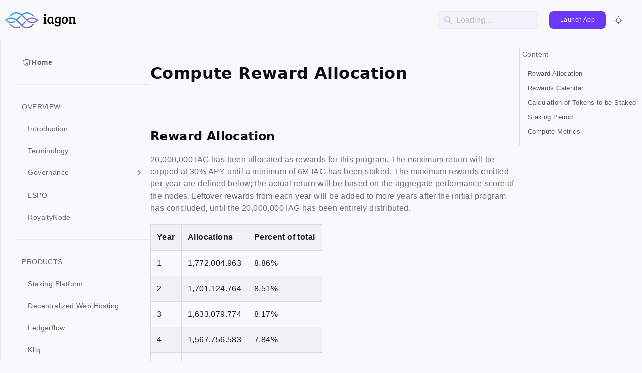

--- FILE ---
content_type: text/html; charset=utf-8
request_url: https://docs.iagon.com/provide-resources/compute-node/compute-rewards
body_size: 10572
content:
<!doctype html>
<html lang="en" dir="ltr" class="docs-wrapper plugin-docs plugin-id-default docs-version-current docs-doc-page docs-doc-id-provide-resources/compute-node/compute-rewards" data-has-hydrated="false">
<head>
<meta charset="UTF-8">
<meta name="generator" content="Docusaurus v3.5.2">
<title data-rh="true">Iagon&#x27;s decentralized cloud protocol documentation</title><meta data-rh="true" property="og:title" content="Iagon&#x27;s decentralized cloud protocol documentation"><meta data-rh="true" name="viewport" content="width=device-width,initial-scale=1"><meta data-rh="true" name="twitter:card" content="summary_large_image"><meta data-rh="true" property="og:url" content="https://docs.iagon.com/provide-resources/compute-node/compute-rewards"><meta data-rh="true" property="og:locale" content="en"><meta data-rh="true" name="docusaurus_locale" content="en"><meta data-rh="true" name="docsearch:language" content="en"><meta data-rh="true" name="docusaurus_version" content="current"><meta data-rh="true" name="docusaurus_tag" content="docs-default-current"><meta data-rh="true" name="docsearch:version" content="current"><meta data-rh="true" name="docsearch:docusaurus_tag" content="docs-default-current"><meta data-rh="true" name="description" content="Reward Allocation"><meta data-rh="true" property="og:description" content="Reward Allocation"><link data-rh="true" rel="icon" href="/img/favicon.svg"><link data-rh="true" rel="canonical" href="https://docs.iagon.com/provide-resources/compute-node/compute-rewards"><link data-rh="true" rel="alternate" href="https://docs.iagon.com/provide-resources/compute-node/compute-rewards" hreflang="en"><link data-rh="true" rel="alternate" href="https://docs.iagon.com/provide-resources/compute-node/compute-rewards" hreflang="x-default"><link rel="stylesheet" href="/assets/css/styles.20747beb.css">
<script src="/assets/js/runtime~main.b650233c.js" defer="defer"></script>
<script src="/assets/js/main.dff0ba4a.js" defer="defer"></script>
</head>
<body class="navigation-with-keyboard">
<script>!function(){function t(t){document.documentElement.setAttribute("data-theme",t)}var e=function(){try{return new URLSearchParams(window.location.search).get("docusaurus-theme")}catch(t){}}()||function(){try{return window.localStorage.getItem("theme")}catch(t){}}();null!==e?t(e):window.matchMedia("(prefers-color-scheme: dark)").matches?t("dark"):(window.matchMedia("(prefers-color-scheme: light)").matches,t("light"))}(),function(){try{const c=new URLSearchParams(window.location.search).entries();for(var[t,e]of c)if(t.startsWith("docusaurus-data-")){var a=t.replace("docusaurus-data-","data-");document.documentElement.setAttribute(a,e)}}catch(t){}}()</script><div id="__docusaurus"><div role="region" aria-label="Skip to main content"><a class="skipToContent_fXgn" href="#__docusaurus_skipToContent_fallback">Skip to main content</a></div><nav aria-label="Main" class="navbar navbar--fixed-top"><div class="navbar__inner"><div class="navbar__items"><button aria-label="Toggle navigation bar" aria-expanded="false" class="navbar__toggle clean-btn" type="button"><svg width="30" height="30" viewBox="0 0 30 30" aria-hidden="true"><path stroke="currentColor" stroke-linecap="round" stroke-miterlimit="10" stroke-width="2" d="M4 7h22M4 15h22M4 23h22"></path></svg></button><a class="navbar__brand" href="/"><div class="navbar__logo"><img src="/img/iagon-logo-dark.png" alt="Iagon Logo" class="themedComponent_mlkZ themedComponent--light_NVdE"><img src="/img/iagon-logo-light.png" alt="Iagon Logo" class="themedComponent_mlkZ themedComponent--dark_xIcU"></div></a></div><div class="navbar__items navbar__items--right"><div class="navbarSearchContainer_Bca1"><div class="navbar__search"><span aria-label="expand searchbar" role="button" class="search-icon" tabindex="0"></span><input id="search_input_react" type="search" placeholder="Loading..." aria-label="Search" class="navbar__search-input search-bar" disabled=""></div></div><a href="https://app.iagon.com/" target="_blank" rel="noopener noreferrer" class="navbar__item navbar__link" media="[object Object]">Launch App</a><div class="toggle_vylO colorModeToggle_DEke"><button class="clean-btn toggleButton_gllP toggleButtonDisabled_aARS" type="button" disabled="" title="Switch between dark and light mode (currently light mode)" aria-label="Switch between dark and light mode (currently light mode)" aria-live="polite"><svg viewBox="0 0 24 24" width="24" height="24" class="lightToggleIcon_pyhR"><path fill="currentColor" d="M12,9c1.65,0,3,1.35,3,3s-1.35,3-3,3s-3-1.35-3-3S10.35,9,12,9 M12,7c-2.76,0-5,2.24-5,5s2.24,5,5,5s5-2.24,5-5 S14.76,7,12,7L12,7z M2,13l2,0c0.55,0,1-0.45,1-1s-0.45-1-1-1l-2,0c-0.55,0-1,0.45-1,1S1.45,13,2,13z M20,13l2,0c0.55,0,1-0.45,1-1 s-0.45-1-1-1l-2,0c-0.55,0-1,0.45-1,1S19.45,13,20,13z M11,2v2c0,0.55,0.45,1,1,1s1-0.45,1-1V2c0-0.55-0.45-1-1-1S11,1.45,11,2z M11,20v2c0,0.55,0.45,1,1,1s1-0.45,1-1v-2c0-0.55-0.45-1-1-1C11.45,19,11,19.45,11,20z M5.99,4.58c-0.39-0.39-1.03-0.39-1.41,0 c-0.39,0.39-0.39,1.03,0,1.41l1.06,1.06c0.39,0.39,1.03,0.39,1.41,0s0.39-1.03,0-1.41L5.99,4.58z M18.36,16.95 c-0.39-0.39-1.03-0.39-1.41,0c-0.39,0.39-0.39,1.03,0,1.41l1.06,1.06c0.39,0.39,1.03,0.39,1.41,0c0.39-0.39,0.39-1.03,0-1.41 L18.36,16.95z M19.42,5.99c0.39-0.39,0.39-1.03,0-1.41c-0.39-0.39-1.03-0.39-1.41,0l-1.06,1.06c-0.39,0.39-0.39,1.03,0,1.41 s1.03,0.39,1.41,0L19.42,5.99z M7.05,18.36c0.39-0.39,0.39-1.03,0-1.41c-0.39-0.39-1.03-0.39-1.41,0l-1.06,1.06 c-0.39,0.39-0.39,1.03,0,1.41s1.03,0.39,1.41,0L7.05,18.36z"></path></svg><svg viewBox="0 0 24 24" width="24" height="24" class="darkToggleIcon_wfgR"><path fill="currentColor" d="M9.37,5.51C9.19,6.15,9.1,6.82,9.1,7.5c0,4.08,3.32,7.4,7.4,7.4c0.68,0,1.35-0.09,1.99-0.27C17.45,17.19,14.93,19,12,19 c-3.86,0-7-3.14-7-7C5,9.07,6.81,6.55,9.37,5.51z M12,3c-4.97,0-9,4.03-9,9s4.03,9,9,9s9-4.03,9-9c0-0.46-0.04-0.92-0.1-1.36 c-0.98,1.37-2.58,2.26-4.4,2.26c-2.98,0-5.4-2.42-5.4-5.4c0-1.81,0.89-3.42,2.26-4.4C12.92,3.04,12.46,3,12,3L12,3z"></path></svg></button></div></div></div><div role="presentation" class="navbar-sidebar__backdrop"></div></nav><div id="__docusaurus_skipToContent_fallback" class="main-wrapper mainWrapper_z2l0"><div class="docsWrapper_hBAB"><button aria-label="Scroll back to top" class="clean-btn theme-back-to-top-button backToTopButton_sjWU" type="button"></button><div class="docRoot_UBD9"><aside class="theme-doc-sidebar-container docSidebarContainer_YfHR"><div class="sidebarViewport_aRkj"><div class="sidebar_njMd"><nav aria-label="Docs sidebar" class="menu thin-scrollbar menu_SIkG"><ul class="theme-doc-sidebar-menu menu__list"><li class="theme-doc-sidebar-item-link theme-doc-sidebar-item-link-level-1 menu__list-item"><a class="menu__link" href="/">Home</a></li><li class="theme-doc-sidebar-item-category theme-doc-sidebar-item-category-level-1 menu__list-item heading"><div class="menu__list-item-collapsible"><a class="menu__link">OVERVIEW</a></div><ul style="display:block;overflow:visible;height:auto" class="menu__list"><li class="theme-doc-sidebar-item-link theme-doc-sidebar-item-link-level-2 menu__list-item"><a class="menu__link" tabindex="0" href="/overview/introduction">Introduction</a></li><li class="theme-doc-sidebar-item-link theme-doc-sidebar-item-link-level-2 menu__list-item"><a class="menu__link" tabindex="0" href="/overview/terminology">Terminology</a></li><li class="theme-doc-sidebar-item-category theme-doc-sidebar-item-category-level-2 menu__list-item menu__list-item--collapsed dropdown-menu"><div class="menu__list-item-collapsible"><a class="menu__link menu__link--sublist menu__link--sublist-caret" role="button" aria-expanded="false" tabindex="0" href="/overview/governance/voting-power">Governance</a></div></li><li class="theme-doc-sidebar-item-link theme-doc-sidebar-item-link-level-2 menu__list-item"><a class="menu__link" tabindex="0" href="/overview/lspo">LSPO</a></li><li class="theme-doc-sidebar-item-link theme-doc-sidebar-item-link-level-2 menu__list-item"><a class="menu__link" tabindex="0" href="/overview/royaltynode">RoyaltyNode</a></li></ul></li><li class="theme-doc-sidebar-item-category theme-doc-sidebar-item-category-level-1 menu__list-item heading"><div class="menu__list-item-collapsible"><a class="menu__link">PRODUCTS</a></div><ul style="display:block;overflow:visible;height:auto" class="menu__list"><li class="theme-doc-sidebar-item-link theme-doc-sidebar-item-link-level-2 menu__list-item"><a class="menu__link" tabindex="0" href="/products/staking-platform">Staking Platform</a></li><li class="theme-doc-sidebar-item-link theme-doc-sidebar-item-link-level-2 menu__list-item"><a class="menu__link" tabindex="0" href="/products/web-hosting">Decentralized Web Hosting</a></li><li class="theme-doc-sidebar-item-link theme-doc-sidebar-item-link-level-2 menu__list-item"><a class="menu__link" tabindex="0" href="/products/ledgerflow">Ledgerflow</a></li><li class="theme-doc-sidebar-item-link theme-doc-sidebar-item-link-level-2 menu__list-item"><a class="menu__link" tabindex="0" href="/products/kliq">Kliq</a></li><li class="theme-doc-sidebar-item-link theme-doc-sidebar-item-link-level-2 menu__list-item"><a class="menu__link" tabindex="0" href="/products/statur">Statur</a></li><li class="theme-doc-sidebar-item-link theme-doc-sidebar-item-link-level-2 menu__list-item"><a class="menu__link" tabindex="0" href="/products/volo">Volo</a></li><li class="theme-doc-sidebar-item-category theme-doc-sidebar-item-category-level-2 menu__list-item menu__list-item--collapsed dropdown-menu"><div class="menu__list-item-collapsible"><a class="menu__link menu__link--sublist menu__link--sublist-caret" role="button" aria-expanded="false" tabindex="0" href="/products/cyclone/cyclone-qs">Cyclone</a></div></li></ul></li><li class="theme-doc-sidebar-item-category theme-doc-sidebar-item-category-level-1 menu__list-item heading"><div class="menu__list-item-collapsible"><a class="menu__link">IAGON STORAGE</a></div><ul style="display:block;overflow:visible;height:auto" class="menu__list"><li class="theme-doc-sidebar-item-link theme-doc-sidebar-item-link-level-2 menu__list-item"><a class="menu__link" tabindex="0" href="/iagon-storage/subscription">Subscription Tiers</a></li><li class="theme-doc-sidebar-item-link theme-doc-sidebar-item-link-level-2 menu__list-item"><a class="menu__link" tabindex="0" href="/iagon-storage/common-use-cases">Storage Use Cases</a></li><li class="theme-doc-sidebar-item-link theme-doc-sidebar-item-link-level-2 menu__list-item"><a class="menu__link" tabindex="0" href="/iagon-storage/high-level-architecture">High-Level Architecture</a></li><li class="theme-doc-sidebar-item-category theme-doc-sidebar-item-category-level-2 menu__list-item menu__list-item--collapsed dropdown-menu"><div class="menu__list-item-collapsible"><a class="menu__link menu__link--sublist menu__link--sublist-caret" role="button" aria-expanded="false" tabindex="0" href="/iagon-storage/detailed-storage-architecture/adagio">Detailed Architecture</a></div></li></ul></li><li class="theme-doc-sidebar-item-category theme-doc-sidebar-item-category-level-1 menu__list-item heading"><div class="menu__list-item-collapsible"><a class="menu__link">IAGON COMPUTE</a></div><ul style="display:block;overflow:visible;height:auto" class="menu__list"><li class="theme-doc-sidebar-item-link theme-doc-sidebar-item-link-level-2 menu__list-item"><a class="menu__link" tabindex="0" href="/iagon-compute/compute-overview">Compute Overview</a></li><li class="theme-doc-sidebar-item-link theme-doc-sidebar-item-link-level-2 menu__list-item"><a class="menu__link" tabindex="0" href="/iagon-compute/compute-specifications">Compute Specifications</a></li><li class="theme-doc-sidebar-item-category theme-doc-sidebar-item-category-level-2 menu__list-item menu__list-item--collapsed dropdown-menu"><div class="menu__list-item-collapsible"><a class="menu__link menu__link--sublist menu__link--sublist-caret" role="button" aria-expanded="false" tabindex="0" href="/iagon-compute/compute-solutions/running-apps">Compute Solutions</a></div></li></ul></li><li class="theme-doc-sidebar-item-category theme-doc-sidebar-item-category-level-1 menu__list-item heading"><div class="menu__list-item-collapsible"><a class="menu__link menu__link--active">PROVIDE RESOURCES</a></div><ul style="display:block;overflow:visible;height:auto" class="menu__list"><li class="theme-doc-sidebar-item-category theme-doc-sidebar-item-category-level-2 menu__list-item menu__list-item--collapsed dropdown-menu"><div class="menu__list-item-collapsible"><a class="menu__link menu__link--sublist menu__link--sublist-caret" role="button" aria-expanded="false" tabindex="0" href="/provide-resources/storage-nodes/get-started">Storage Nodes</a></div></li><li class="theme-doc-sidebar-item-category theme-doc-sidebar-item-category-level-2 menu__list-item menu__list-item--collapsed dropdown-menu"><div class="menu__list-item-collapsible"><a class="menu__link menu__link--sublist menu__link--sublist-caret" role="button" aria-expanded="false" tabindex="0" href="/provide-resources/storage-node-setup/node-cli">Storage Node Setup</a></div></li><li class="theme-doc-sidebar-item-category theme-doc-sidebar-item-category-level-2 menu__list-item dropdown-menu"><div class="menu__list-item-collapsible"><a class="menu__link menu__link--sublist menu__link--sublist-caret menu__link--active" role="button" aria-expanded="true" tabindex="0" href="/provide-resources/compute-node/compute-requirements">Compute Nodes</a></div><ul style="display:block;overflow:visible;height:auto" class="menu__list"><li class="theme-doc-sidebar-item-link theme-doc-sidebar-item-link-level-3 menu__list-item"><a class="menu__link" tabindex="0" href="/provide-resources/compute-node/compute-requirements">Compute Requirements</a></li><li class="theme-doc-sidebar-item-link theme-doc-sidebar-item-link-level-3 menu__list-item"><a class="menu__link" tabindex="0" href="/provide-resources/compute-node/compute-metrics">Compute Metrics</a></li><li class="theme-doc-sidebar-item-link theme-doc-sidebar-item-link-level-3 menu__list-item"><a class="menu__link" tabindex="0" href="/provide-resources/compute-node/compute-fees">Compute Fees</a></li><li class="theme-doc-sidebar-item-link theme-doc-sidebar-item-link-level-3 menu__list-item"><a class="menu__link menu__link--active" aria-current="page" tabindex="0" href="/provide-resources/compute-node/compute-rewards">Reward Allocation</a></li></ul></li><li class="theme-doc-sidebar-item-category theme-doc-sidebar-item-category-level-2 menu__list-item menu__list-item--collapsed dropdown-menu"><div class="menu__list-item-collapsible"><a class="menu__link menu__link--sublist menu__link--sublist-caret" role="button" aria-expanded="false" tabindex="0" href="/provide-resources/compute-node-setup/compute-node-cli">Compute Node Setup</a></div></li></ul></li><li class="theme-doc-sidebar-item-category theme-doc-sidebar-item-category-level-1 menu__list-item heading"><div class="menu__list-item-collapsible"><a class="menu__link">IAG TOKEN</a></div><ul style="display:block;overflow:visible;height:auto" class="menu__list"><li class="theme-doc-sidebar-item-link theme-doc-sidebar-item-link-level-2 menu__list-item"><a class="menu__link" tabindex="0" href="/iagon-token/tokenomics">Tokenomics</a></li></ul></li><li class="theme-doc-sidebar-item-category theme-doc-sidebar-item-category-level-1 menu__list-item heading"><div class="menu__list-item-collapsible"><a class="menu__link">DEVELOPERS</a></div><ul style="display:block;overflow:visible;height:auto" class="menu__list"><li class="theme-doc-sidebar-item-link theme-doc-sidebar-item-link-level-2 menu__list-item"><a class="menu__link" tabindex="0" href="/developers/developers-guide/developers-guide-overview">Developers Guide</a></li><li class="theme-doc-sidebar-item-link theme-doc-sidebar-item-link-level-2 menu__list-item"><a class="menu__link" tabindex="0" href="/developers/api">Iagon API</a></li></ul></li><li class="theme-doc-sidebar-item-link theme-doc-sidebar-item-link-level-1 menu__list-item"><a class="menu__link" href="/disclaimer">Disclaimer</a></li><li class="theme-doc-sidebar-item-link theme-doc-sidebar-item-link-level-1 menu__list-item"><a href="https://iagon.com/brandAssets" target="_blank" rel="noopener noreferrer" class="menu__link menuExternalLink_NmtK">Brand Kit<svg width="13.5" height="13.5" aria-hidden="true" viewBox="0 0 24 24" class="iconExternalLink_nPIU"><path fill="currentColor" d="M21 13v10h-21v-19h12v2h-10v15h17v-8h2zm3-12h-10.988l4.035 4-6.977 7.07 2.828 2.828 6.977-7.07 4.125 4.172v-11z"></path></svg></a></li></ul></nav></div></div></aside><main class="docMainContainer_TBSr"><div class="container padding-top--md padding-bottom--lg"><div class="row"><div class="col docItemCol_VOVn"><div class="docItemContainer_Djhp"><article><div class="tocCollapsible_ETCw theme-doc-toc-mobile tocMobile_ITEo"><button type="button" class="clean-btn tocCollapsibleButton_TO0P">On this page</button></div><div class="theme-doc-markdown markdown"><header><h1>Compute Reward Allocation</h1></header>
<br>
<h2 class="anchor anchorWithStickyNavbar_LWe7" id="reward-allocation">Reward Allocation<a href="#reward-allocation" class="hash-link" aria-label="Direct link to Reward Allocation" title="Direct link to Reward Allocation">​</a></h2>
<p>20,000,000 IAG has been allocated as rewards for this program. The maximum return will be capped at 30% APY until a minimum of 6M IAG has been staked. The maximum rewards emitted per year are defined below; the actual return will be based on the aggregate performance score of the nodes. Leftover rewards from each year will be added to more years after the initial program has concluded, until the 20,000,000 IAG has been entirely distributed.</p>
<table><thead><tr><th>Year</th><th>Allocations</th><th>Percent of total</th></tr></thead><tbody><tr><td>1</td><td>1,772,004.963</td><td>8.86%</td></tr><tr><td>2</td><td>1,701,124.764</td><td>8.51%</td></tr><tr><td>3</td><td>1,633,079.774</td><td>8.17%</td></tr><tr><td>4</td><td>1,567,756.583</td><td>7.84%</td></tr><tr><td>5</td><td>1,505,046.32</td><td>7.53%</td></tr><tr><td>6</td><td>1,444,844.467</td><td>7.22%</td></tr><tr><td>7</td><td>1,387,050.688</td><td>6.94%</td></tr><tr><td>8</td><td>1,331,568.661</td><td>6.66%</td></tr><tr><td>9</td><td>1,278,305.914</td><td>6.39%</td></tr><tr><td>10</td><td>1,063,202.978</td><td>5.32%</td></tr><tr><td>11</td><td>1,063,202.978</td><td>5.32%</td></tr><tr><td>12</td><td>1,063,202.978</td><td>5.32%</td></tr><tr><td>13</td><td>1,063,202.978</td><td>5.32%</td></tr><tr><td>14</td><td>1,063,202.978</td><td>5.32%</td></tr><tr><td>15*</td><td>1,063,202.978</td><td>5.32%</td></tr><tr><td></td><td>20,000,000</td><td>100.00%</td></tr></tbody></table>
<ul>
<li>*to be reduced to distribute rewards to initial nodes</li>
</ul>
<div class="theme-admonition theme-admonition-info admonition_xJq3 alert alert--info"><div class="admonitionHeading_Gvgb"><span class="admonitionIcon_Rf37"><svg viewBox="0 0 14 16"><path fill-rule="evenodd" d="M7 2.3c3.14 0 5.7 2.56 5.7 5.7s-2.56 5.7-5.7 5.7A5.71 5.71 0 0 1 1.3 8c0-3.14 2.56-5.7 5.7-5.7zM7 1C3.14 1 0 4.14 0 8s3.14 7 7 7 7-3.14 7-7-3.14-7-7-7zm1 3H6v5h2V4zm0 6H6v2h2v-2z"></path></svg></span>info</div><div class="admonitionContent_BuS1"><p>The rewards scheme is not final and may change based on market research.</p></div></div>
<br>
<h2 class="anchor anchorWithStickyNavbar_LWe7" id="rewards-calendar">Rewards Calendar<a href="#rewards-calendar" class="hash-link" aria-label="Direct link to Rewards Calendar" title="Direct link to Rewards Calendar">​</a></h2>
<p>Staking Rewards for epoch n are calculated at n+1 epoch but distributed at epoch n+73 epoch. Rewards can be claimed as they are available.</p>
<p>To calculate fees and rewards, node performance metrics calculations are used.</p>
<br>
<h2 class="anchor anchorWithStickyNavbar_LWe7" id="calculation-of-tokens-to-be-staked">Calculation of Tokens to be Staked<a href="#calculation-of-tokens-to-be-staked" class="hash-link" aria-label="Direct link to Calculation of Tokens to be Staked" title="Direct link to Calculation of Tokens to be Staked">​</a></h2>
<p>As a Compute Node provider, staking IAG tokens demonstrates your commitment to the network. The staking amount depends on both your Compute capacity and the current IAG token price. Let&#x27;s break it down:</p>
<ol>
<li>
<p><strong>Base USD Staked per commitment</strong>:</p>
<ul>
<li>Initially set at Base value per commitment = 80</li>
<li>Represents the minimum staking requirement in USD for each commitment unit of Compute.</li>
</ul>
<div class="theme-admonition theme-admonition-info admonition_xJq3 alert alert--info"><div class="admonitionHeading_Gvgb"><span class="admonitionIcon_Rf37"><svg viewBox="0 0 14 16"><path fill-rule="evenodd" d="M7 2.3c3.14 0 5.7 2.56 5.7 5.7s-2.56 5.7-5.7 5.7A5.71 5.71 0 0 1 1.3 8c0-3.14 2.56-5.7 5.7-5.7zM7 1C3.14 1 0 4.14 0 8s3.14 7 7 7 7-3.14 7-7-3.14-7-7-7zm1 3H6v5h2V4zm0 6H6v2h2v-2z"></path></svg></span>info</div><div class="admonitionContent_BuS1"><p>Commitment unit = CPU cores committed + RAM committed in GB / 2 + (log<sub>10</sub>(Storage committed in GB) - 1 )</p></div></div>
</li>
<li>
<p><strong>Alpha Coefficient</strong>:</p>
<ul>
<li>Alpha defines the sensitivity of the staking requirement to the price of the IAG token.</li>
<li>Currently set at 0.9 (adjustment possible based on market research).</li>
</ul>
</li>
<li>
<p><strong>Formula</strong>:</p>
<ul>
<li>Calculate the IAG tokens to be staked:<!-- -->
<div class="codeBlockContainer_Ckt0 theme-code-block" style="--prism-color:#bfc7d5;--prism-background-color:#292d3e"><div class="codeBlockContent_biex"><pre tabindex="0" class="prism-code language-text codeBlock_bY9V thin-scrollbar" style="color:#bfc7d5;background-color:#292d3e"><code class="codeBlockLines_e6Vv"><span class="token-line" style="color:#bfc7d5"><span class="token plain">IAG to be staked = Commitment Unit * (Base  Staked per commitment + ((Alpha * Base Value Staked per commitment)/IAG price))</span><br></span></code></pre><div class="buttonGroup__atx"><button type="button" aria-label="Copy code to clipboard" title="Copy" class="clean-btn"><span class="copyButtonIcons_eSgA" aria-hidden="true"><svg viewBox="0 0 24 24" class="copyButtonIcon_y97N"><path fill="currentColor" d="M19,21H8V7H19M19,5H8A2,2 0 0,0 6,7V21A2,2 0 0,0 8,23H19A2,2 0 0,0 21,21V7A2,2 0 0,0 19,5M16,1H4A2,2 0 0,0 2,3V17H4V3H16V1Z"></path></svg><svg viewBox="0 0 24 24" class="copyButtonSuccessIcon_LjdS"><path fill="currentColor" d="M21,7L9,19L3.5,13.5L4.91,12.09L9,16.17L19.59,5.59L21,7Z"></path></svg></span></button></div></div></div>
</li>
</ul>
</li>
<li>
<p><strong>Advantages</strong>:</p>
<ul>
<li>If the IAG token price drops, staking requirements in terms of tokens increase, reducing circulating supply and potentially supporting price stability.</li>
<li>If IAG price rises, staking becomes more accessible for new providers, fostering inclusiveness.</li>
</ul>
</li>
</ol>
<p>Remember, this dynamic adjustment balances commitment and accessibility within the Iagon network.</p>
<br>
<h2 class="anchor anchorWithStickyNavbar_LWe7" id="staking-period">Staking Period<a href="#staking-period" class="hash-link" aria-label="Direct link to Staking Period" title="Direct link to Staking Period">​</a></h2>
<p>In order to ensure the reliability and availability of Compute services, we&#x27;ve implemented a minimum staking period. For instance, when Compute Node providers stake their tokens, they have the option to request withdrawal (Retire) immediately. However, the withdrawal is only available after a 3-month waiting period following the &quot;Retire&quot; action. This results in a total token lock period of 3 months.</p>
<p>This policy promotes a commitment to the network. This precaution safeguards against abrupt token removal, which could disrupt file availability, inconveniencing users.</p>
<i>Note: Once the retire process has been initiated, it&#x27;s essential for the node to remain active for a period of time. This allows for the smooth migration of applications currently running on that node to another node, providing ample time for the migration process.</i>
<br>
<h2 class="anchor anchorWithStickyNavbar_LWe7" id="compute-metrics">Compute Metrics<a href="#compute-metrics" class="hash-link" aria-label="Direct link to Compute Metrics" title="Direct link to Compute Metrics">​</a></h2>
<p>The detailed elaboration of Compute metrics can be checked <a href="/provide-resources/compute-node/compute-metrics">here</a>.</p></div></article><nav class="pagination-nav docusaurus-mt-lg" aria-label="Docs pages"><a class="pagination-nav__link pagination-nav__link--prev" href="/provide-resources/compute-node/compute-fees"><div class="pagination-nav__sublabel">Previous</div><div class="pagination-nav__label">Compute Fees</div></a><a class="pagination-nav__link pagination-nav__link--next" href="/provide-resources/compute-node-setup/compute-node-cli"><div class="pagination-nav__sublabel">Next</div><div class="pagination-nav__label">CLI Node</div></a></nav></div></div><div class="col col--3"><div class="tocWrapper"><p class="toc-content">Content</p><div class="tableOfContents_bqdL thin-scrollbar theme-doc-toc-desktop"><ul class="table-of-contents table-of-contents__left-border"><li><a href="#reward-allocation" class="table-of-contents__link toc-highlight">Reward Allocation</a></li><li><a href="#rewards-calendar" class="table-of-contents__link toc-highlight">Rewards Calendar</a></li><li><a href="#calculation-of-tokens-to-be-staked" class="table-of-contents__link toc-highlight">Calculation of Tokens to be Staked</a></li><li><a href="#staking-period" class="table-of-contents__link toc-highlight">Staking Period</a></li><li><a href="#compute-metrics" class="table-of-contents__link toc-highlight">Compute Metrics</a></li></ul></div></div></div></div></div></main></div></div></div><footer class="footer"><div class="container container-fluid"><div class="row footer__links"><div class="col footer__col"><div class="footer__title"></div><ul class="footer__items clean-list"><li class="footer__item">
                <div>
               
                </div>
              </li></ul></div><div class="col footer__col"><div class="footer__title"></div><ul class="footer__items clean-list"><li class="footer__item">
                <div class="copyright">
                  Copyright &copy; 2024 Iagon Worldwide
                </div>
              </li></ul></div><div class="col footer__col"><div class="footer__title"></div><ul class="footer__items clean-list"><li class="footer__item">
                <div style="display:flex; flex-direction:row; gap:20px;">
                  <a href="https://iagon.com" target="_blank">
							<svg width="23" height="23" viewBox="0 0 92 92" fill="none" xmlns="http://www.w3.org/2000/svg">
<path fill-rule="evenodd" clip-rule="evenodd" d="M46 92C71.4052 92 92 71.405 92 46C92 20.595 71.4052 0 46 0C20.5948 0 0 20.595 0 46C0 71.405 20.5948 92 46 92ZM39.4507 31.1252C33.6821 28.6184 26.7052 29.7085 21.9951 34.4062L20.1559 36.2393C19.1001 36.6023 17.6823 36.7351 16.1689 36.8767L16.1576 36.8774L15.6964 36.9214L15.3903 36.9512L19.9691 32.384C26.1895 26.1802 35.8804 25.3672 43.0667 29.7922C43.8844 30.301 44.7976 30.9517 45.5514 31.5898C45.8579 31.3303 46.1781 31.0728 46.5052 30.8245C46.7197 30.6619 46.9371 30.5029 47.1556 30.3501C47.4235 30.1626 47.6929 29.9841 47.9604 29.8179C55.1453 25.3928 64.8105 26.1802 71.0309 32.384L75.6099 36.9526C73.8105 36.7737 72.0809 36.6655 70.8442 36.2407L69.0049 34.4062C63.9159 29.3291 56.1754 28.4551 50.1774 31.7944C49.3381 32.259 48.2397 33.0959 47.7739 33.4399L57.8978 43.5361L58.1512 43.3435C58.6665 42.9502 59.4808 42.3291 60.1646 41.9062C63.0382 40.1399 66.2168 39.2974 69.4908 39.2332C71.0024 39.2048 72.5724 39.3042 74.0513 39.6396C77.3651 40.3843 80.6121 41.9402 83.1893 44.5107L84 45.3193L82.7847 46.5315C80.2074 49.1021 77.1771 50.8484 73.8618 51.5916C72.3829 51.927 70.9768 52.1658 69.4651 52.1372C66.191 52.0732 62.9628 51.1299 60.0891 49.3635C59.2784 48.8618 58.5419 48.238 57.7968 47.6072C57.5942 47.4329 57.4279 47.2231 57.2609 47.0127C57.1295 46.8469 56.9978 46.6809 56.8478 46.5315L46.8849 36.5945C43.9869 33.7056 42.5067 32.657 39.4507 31.1252ZM79.8499 45.7229C77.6858 43.9368 75.1569 42.8213 72.5311 42.3679C69.069 41.7698 65.4474 42.3281 62.2946 44.0334C61.4155 44.5066 60.5764 45.0679 59.7899 45.7229C60.5764 46.3779 61.4155 46.9392 62.2946 47.4124C65.4474 49.1177 69.0704 49.676 72.5311 49.0779C75.1569 48.6245 77.6858 47.509 79.8499 45.7229ZM29.2804 47.6274L29.2782 47.626C29.1893 47.5679 29.1008 47.51 29.0133 47.4519C28.9436 47.4055 28.8746 47.3589 28.8066 47.3115C25.6537 49.0168 21.9794 49.625 18.5188 49.0281C15.8931 48.5747 13.3385 47.4849 11.1744 45.6987C13.3385 43.9126 15.8546 42.8098 18.4803 42.3567C21.9409 41.7583 25.5583 42.3225 28.7112 44.0276L29.0582 44.2131C29.8325 44.625 30.6305 45.0496 31.3141 45.6191C31.3912 45.6816 31.4719 45.7412 31.5544 45.7996C31.6007 45.8323 31.6475 45.8645 31.6947 45.8967L31.8031 45.9702C32.0571 46.1416 32.314 46.3152 32.5308 46.5315L44.6879 58.6567C45.0156 58.9836 45.2549 59.3999 45.5997 59.7039C46.3534 60.342 46.9874 60.8662 47.8066 61.375C54.9915 65.8015 64.4044 64.8608 70.6248 58.6567L75.2037 54.0896C73.809 54.6724 72.0793 54.7803 70.4381 54.8015L68.5988 56.636C63.5083 61.7131 55.7679 62.5857 49.7698 59.2478C48.9307 58.7832 48.2383 58.3511 47.3663 57.6023L55.463 49.5269C55.4551 49.5347 55.4198 49.4692 55.3639 49.3657C55.3322 49.3069 55.2937 49.2358 55.2499 49.1587C55.2014 49.0735 55.1464 48.981 55.0863 48.8904C55.0608 48.8518 55.0344 48.8135 55.0073 48.7761C54.9478 48.6943 54.8844 48.6172 54.819 48.552L53.6038 47.3398L45.5 55.4238L35.3688 45.3193L43.474 37.2354L41.4481 35.2148L33.1035 43.5374L32.9281 43.4043L32.6198 43.1699L32.3851 42.9937L32.1566 42.8237C31.7445 42.5198 31.2823 42.1921 30.8625 41.9331C27.9888 40.1667 24.7861 39.3 21.5106 39.2346C19.9991 39.2063 18.4033 39.28 16.9246 39.6155C13.6093 40.3586 10.3894 41.9402 7.81067 44.5107L7 45.3193L8.21533 46.5315C10.7926 49.1021 13.8871 50.8101 17.2023 51.5532C18.6813 51.8887 20.1501 52.0889 21.6617 52.0605C24.9357 51.9966 28.1826 51.0872 31.1646 49.2114L30.5049 48.552C30.1423 48.1907 29.7075 47.9065 29.2804 47.6274ZM42.6635 60.6787L41.2288 59.2478C35.0399 62.7761 27.4904 61.7134 22.3999 56.636L20.5605 54.8015C18.9192 54.7817 17.1882 54.6724 15.7949 54.0896L20.3739 58.6567C26.5942 64.8608 36.1582 65.7502 43.3446 61.324C43.2148 61.2087 43.0885 61.0916 42.964 60.9727C42.8629 60.876 42.7631 60.7781 42.6635 60.6787Z" fill="#424B5A"/>
</svg>
                  </a>
                  <a href="https://x.com/IagonOfficial" target="_blank">
	<svg width="23" height="23" viewBox="0 0 15 15" fill="none" xmlns="http://www.w3.org/2000/svg">
<path class="twitter-path" fill-rule="evenodd" clip-rule="evenodd" d="M7.5 15C11.6421 15 15 11.6421 15 7.5C15 3.35786 11.6421 0 7.5 0C3.35786 0 0 3.35786 0 7.5C0 11.6421 3.35786 15 7.5 15ZM11.7871 3.12492H10.2962L7.83988 5.92103L5.71558 3.12492H2.63947L6.31495 7.91069L2.83099 11.8749H4.32335L7.01203 8.81583L9.36141 11.8749H12.3617L8.53016 6.83152L11.7871 3.12492ZM10.5995 10.9863H9.77315L4.37974 3.96687H5.26641L10.5995 10.9863Z" fill="#424B5A"/>
</svg>
                  </a>
                  <a href="https://github.com/Iagonorg" target="_blank">
<svg width="24" height="24" viewBox="0 0 18 18" fill="none" xmlns="http://www.w3.org/2000/svg">
<path class="github-path" d="M9 1.5C8.01509 1.5 7.03982 1.69399 6.12987 2.0709C5.21993 2.44781 4.39314 3.00026 3.6967 3.6967C2.29018 5.10322 1.5 7.01088 1.5 9C1.5 12.315 3.6525 15.1275 6.63 16.125C7.005 16.185 7.125 15.9525 7.125 15.75V14.4825C5.0475 14.9325 4.605 13.4775 4.605 13.4775C4.26 12.6075 3.7725 12.375 3.7725 12.375C3.09 11.91 3.825 11.925 3.825 11.925C4.575 11.9775 4.9725 12.6975 4.9725 12.6975C5.625 13.8375 6.7275 13.5 7.155 13.32C7.2225 12.8325 7.4175 12.5025 7.6275 12.315C5.9625 12.1275 4.215 11.4825 4.215 8.625C4.215 7.7925 4.5 7.125 4.9875 6.5925C4.9125 6.405 4.65 5.625 5.0625 4.6125C5.0625 4.6125 5.6925 4.41 7.125 5.3775C7.7175 5.2125 8.3625 5.13 9 5.13C9.6375 5.13 10.2825 5.2125 10.875 5.3775C12.3075 4.41 12.9375 4.6125 12.9375 4.6125C13.35 5.625 13.0875 6.405 13.0125 6.5925C13.5 7.125 13.785 7.7925 13.785 8.625C13.785 11.49 12.03 12.12 10.3575 12.3075C10.6275 12.54 10.875 12.9975 10.875 13.695V15.75C10.875 15.9525 10.995 16.1925 11.3775 16.125C14.355 15.12 16.5 12.315 16.5 9C16.5 8.01509 16.306 7.03982 15.9291 6.12987C15.5522 5.21993 14.9997 4.39314 14.3033 3.6967C13.6069 3.00026 12.7801 2.44781 11.8701 2.0709C10.9602 1.69399 9.98491 1.5 9 1.5Z" fill="#424B5A"/>
</svg>
                  </a>
                  <a href="https://www.linkedin.com/company/iagon" target="_blank">
<svg width="24" height="24" viewBox="0 0 18 18" fill="none" xmlns="http://www.w3.org/2000/svg">
<path class="linked-in-path" d="M12 6C13.1935 6 14.3381 6.47411 15.182 7.31802C16.0259 8.16193 16.5 9.30653 16.5 10.5V15.75H13.5V10.5C13.5 10.1022 13.342 9.72064 13.0607 9.43934C12.7794 9.15804 12.3978 9 12 9C11.6022 9 11.2206 9.15804 10.9393 9.43934C10.658 9.72064 10.5 10.1022 10.5 10.5V15.75H7.5V10.5C7.5 9.30653 7.97411 8.16193 8.81802 7.31802C9.66193 6.47411 10.8065 6 12 6ZM1.5 6.75H4.5V15.75H1.5V6.75Z" fill="#424B5A" stroke="#424B5A" stroke-linecap="round" stroke-linejoin="round"/>
<path class="linked-in-path" d="M3 4.5C3.82843 4.5 4.5 3.82843 4.5 3C4.5 2.17157 3.82843 1.5 3 1.5C2.17157 1.5 1.5 2.17157 1.5 3C1.5 3.82843 2.17157 4.5 3 4.5Z" fill="#424B5A" stroke="#424B5A" stroke-linecap="round" stroke-linejoin="round"/>
</svg>
                  </a>
                  <a href="https://discord.gg/TCS23VWuWm" target="_blank">
<svg xmlns="http://www.w3.org/2000/svg" width="24" height="24" viewBox="0 0 512 388.049" shape-rendering="geometricPrecision" text-rendering="geometricPrecision" image-rendering="optimizeQuality" fill-rule="evenodd" clip-rule="evenodd">
    <path fill-rule="nonzero" d="M433.713 32.491A424.231 424.231 0 00328.061.005c-4.953 8.873-9.488 18.156-13.492 27.509a393.937 393.937 0 00-58.629-4.408c-19.594 0-39.284 1.489-58.637 4.37-3.952-9.33-8.543-18.581-13.525-27.476-36.435 6.212-72.045 17.196-105.676 32.555-66.867 98.92-84.988 195.368-75.928 290.446a425.967 425.967 0 00129.563 65.03c10.447-14.103 19.806-29.116 27.752-44.74a273.827 273.827 0 01-43.716-20.862c3.665-2.658 7.249-5.396 10.712-8.055 40.496 19.019 84.745 28.94 129.514 28.94 44.77 0 89.019-9.921 129.517-28.943 3.504 2.86 7.088 5.598 10.712 8.055a275.576 275.576 0 01-43.796 20.918 311.49 311.49 0 0027.752 44.705 424.235 424.235 0 00129.65-65.019l-.011.011c10.632-110.26-18.162-205.822-76.11-290.55zM170.948 264.529c-25.249 0-46.11-22.914-46.11-51.104 0-28.189 20.135-51.304 46.029-51.304 25.895 0 46.592 23.115 46.15 51.304-.443 28.19-20.336 51.104-46.069 51.104zm170.102 0c-25.29 0-46.069-22.914-46.069-51.104 0-28.189 20.135-51.304 46.069-51.304s46.472 23.115 46.029 51.304c-.443 28.19-20.296 51.104-46.029 51.104z"/>
</svg>
                  </a>
                  <a href="https://www.facebook.com/IagonOfficial" target="_blank">
<svg width="23" height="24" viewBox="0 0 19 20" fill="none" xmlns="http://www.w3.org/2000/svg">
<path d="M17.4163 10C17.4163 5.63004 13.8697 2.08337 9.49967 2.08337C5.12967 2.08337 1.58301 5.63004 1.58301 10C1.58301 13.8317 4.30634 17.0221 7.91634 17.7584V12.375H6.33301V10H7.91634V8.02087C7.91634 6.49296 9.15926 5.25004 10.6872 5.25004H12.6663V7.62504H11.083C10.6476 7.62504 10.2913 7.98129 10.2913 8.41671V10H12.6663V12.375H10.2913V17.8771C14.2893 17.4813 17.4163 14.1088 17.4163 10Z" fill="#424B5A"/>
</svg>
                  </a>
                  <a href="https://www.youtube.com/channel/UCpIUqQSMK5cE4QncanEUpKg" target="_blank">
<svg width="24" height="24" viewBox="0 0 18 18" fill="none" xmlns="http://www.w3.org/2000/svg">
<path d="M7.5 11.25L11.3925 9L7.5 6.75V11.25ZM16.17 5.3775C16.2675 5.73 16.335 6.2025 16.38 6.8025C16.4325 7.4025 16.455 7.92 16.455 8.37L16.5 9C16.5 10.6425 16.38 11.85 16.17 12.6225C15.9825 13.2975 15.5475 13.7325 14.8725 13.92C14.52 14.0175 13.875 14.085 12.885 14.13C11.91 14.1825 11.0175 14.205 10.1925 14.205L9 14.25C5.8575 14.25 3.9 14.13 3.1275 13.92C2.4525 13.7325 2.0175 13.2975 1.83 12.6225C1.7325 12.27 1.665 11.7975 1.62 11.1975C1.5675 10.5975 1.545 10.08 1.545 9.63L1.5 9C1.5 7.3575 1.62 6.15 1.83 5.3775C2.0175 4.7025 2.4525 4.2675 3.1275 4.08C3.48 3.9825 4.125 3.915 5.115 3.87C6.09 3.8175 6.9825 3.795 7.8075 3.795L9 3.75C12.1425 3.75 14.1 3.87 14.8725 4.08C15.5475 4.2675 15.9825 4.7025 16.17 5.3775Z" fill="#424B5A"/>
</svg>
                  </a>
                  <a href="https://t.me/Iagon_official" target="_blank">
<svg width="24" height="24" viewBox="0 0 18 18" fill="none" xmlns="http://www.w3.org/2000/svg">
<path d="M9 1.5C4.86 1.5 1.5 4.86 1.5 9C1.5 13.14 4.86 16.5 9 16.5C13.14 16.5 16.5 13.14 16.5 9C16.5 4.86 13.14 1.5 9 1.5ZM12.48 6.6C12.3675 7.785 11.88 10.665 11.6325 11.9925C11.5275 12.555 11.3175 12.7425 11.1225 12.765C10.6875 12.8025 10.3575 12.48 9.9375 12.2025C9.2775 11.7675 8.9025 11.4975 8.265 11.0775C7.5225 10.59 8.0025 10.32 8.43 9.885C8.5425 9.7725 10.4625 8.025 10.5 7.8675C10.5052 7.84364 10.5045 7.81888 10.498 7.79535C10.4914 7.77183 10.4793 7.75025 10.4625 7.7325C10.4175 7.695 10.3575 7.71 10.305 7.7175C10.2375 7.7325 9.1875 8.43 7.14 9.81C6.84 10.0125 6.57 10.1175 6.33 10.11C6.06 10.1025 5.55 9.96 5.1675 9.8325C4.695 9.6825 4.3275 9.6 4.3575 9.3375C4.3725 9.2025 4.56 9.0675 4.9125 8.925C7.1025 7.9725 8.5575 7.3425 9.285 7.0425C11.37 6.1725 11.7975 6.0225 12.0825 6.0225C12.1425 6.0225 12.285 6.0375 12.375 6.1125C12.45 6.1725 12.4725 6.255 12.48 6.315C12.4725 6.36 12.4875 6.495 12.48 6.6Z" fill="#424B5A"/>
</svg>
                  </a>
                </div>
              </li></ul></div></div></div></footer></div>
</body>
</html>

--- FILE ---
content_type: application/javascript; charset=utf-8
request_url: https://docs.iagon.com/assets/js/aba21aa0.49179dbc.js
body_size: -206
content:
"use strict";(self.webpackChunkdocumentation=self.webpackChunkdocumentation||[]).push([[5742],{7093:e=>{e.exports=JSON.parse('{"name":"docusaurus-plugin-content-docs","id":"default"}')}}]);

--- FILE ---
content_type: application/javascript; charset=utf-8
request_url: https://docs.iagon.com/assets/js/a7bd4aaa.3b66ce73.js
body_size: -12
content:
"use strict";(self.webpackChunkdocumentation=self.webpackChunkdocumentation||[]).push([[7098],{1723:(n,e,s)=>{s.r(e),s.d(e,{default:()=>l});s(6540);var r=s(1003);function o(n,e){return`docs-${n}-${e}`}var t=s(3025),c=s(2831),i=s(1463),u=s(4848);function a(n){const{version:e}=n;return(0,u.jsxs)(u.Fragment,{children:[(0,u.jsx)(i.A,{version:e.version,tag:o(e.pluginId,e.version)}),(0,u.jsx)(r.be,{children:e.noIndex&&(0,u.jsx)("meta",{name:"robots",content:"noindex, nofollow"})})]})}function d(n){const{version:e,route:s}=n;return(0,u.jsx)(r.e3,{className:e.className,children:(0,u.jsx)(t.n,{version:e,children:(0,c.v)(s.routes)})})}function l(n){return(0,u.jsxs)(u.Fragment,{children:[(0,u.jsx)(a,{...n}),(0,u.jsx)(d,{...n})]})}}}]);

--- FILE ---
content_type: application/javascript; charset=utf-8
request_url: https://docs.iagon.com/assets/js/17896441.51837b13.js
body_size: 2914
content:
"use strict";(self.webpackChunkdocumentation=self.webpackChunkdocumentation||[]).push([[8401],{6795:(e,t,n)=>{n.r(t),n.d(t,{default:()=>le});var s=n(6540),a=n(1003),i=n(9532),o=n(4848);const l=s.createContext(null);function r(e){let{children:t,content:n}=e;const a=function(e){return(0,s.useMemo)((()=>({metadata:e.metadata,frontMatter:e.frontMatter,assets:e.assets,contentTitle:e.contentTitle,toc:e.toc})),[e])}(n);return(0,o.jsx)(l.Provider,{value:a,children:t})}function c(){const e=(0,s.useContext)(l);if(null===e)throw new i.dV("DocProvider");return e}function d(){const{metadata:e,frontMatter:t,assets:n}=c();return(0,o.jsx)(a.be,{title:e.title,description:e.description,keywords:t.keywords,image:n.image??t.image})}var m=n(4164),u=n(4581),h=n(1312),b=n(8774);function x(e){const{permalink:t,title:n,subLabel:s,isNext:a}=e;return(0,o.jsxs)(b.A,{className:(0,m.A)("pagination-nav__link",a?"pagination-nav__link--next":"pagination-nav__link--prev"),to:t,children:[s&&(0,o.jsx)("div",{className:"pagination-nav__sublabel",children:s}),(0,o.jsx)("div",{className:"pagination-nav__label",children:n})]})}function p(e){const{previous:t,next:n}=e;return(0,o.jsxs)("nav",{className:"pagination-nav docusaurus-mt-lg","aria-label":(0,h.T)({id:"theme.docs.paginator.navAriaLabel",message:"Docs pages",description:"The ARIA label for the docs pagination"}),children:[t&&(0,o.jsx)(x,{...t,subLabel:(0,o.jsx)(h.A,{id:"theme.docs.paginator.previous",description:"The label used to navigate to the previous doc",children:"Previous"})}),n&&(0,o.jsx)(x,{...n,subLabel:(0,o.jsx)(h.A,{id:"theme.docs.paginator.next",description:"The label used to navigate to the next doc",children:"Next"}),isNext:!0})]})}function v(){const{metadata:e}=c();return(0,o.jsx)(p,{previous:e.previous,next:e.next})}var g=n(4586),j=n(8295),f=n(7559),_=n(3886),A=n(3025);const N={unreleased:function(e){let{siteTitle:t,versionMetadata:n}=e;return(0,o.jsx)(h.A,{id:"theme.docs.versions.unreleasedVersionLabel",description:"The label used to tell the user that he's browsing an unreleased doc version",values:{siteTitle:t,versionLabel:(0,o.jsx)("b",{children:n.label})},children:"This is unreleased documentation for {siteTitle} {versionLabel} version."})},unmaintained:function(e){let{siteTitle:t,versionMetadata:n}=e;return(0,o.jsx)(h.A,{id:"theme.docs.versions.unmaintainedVersionLabel",description:"The label used to tell the user that he's browsing an unmaintained doc version",values:{siteTitle:t,versionLabel:(0,o.jsx)("b",{children:n.label})},children:"This is documentation for {siteTitle} {versionLabel}, which is no longer actively maintained."})}};function C(e){const t=N[e.versionMetadata.banner];return(0,o.jsx)(t,{...e})}function L(e){let{versionLabel:t,to:n,onClick:s}=e;return(0,o.jsx)(h.A,{id:"theme.docs.versions.latestVersionSuggestionLabel",description:"The label used to tell the user to check the latest version",values:{versionLabel:t,latestVersionLink:(0,o.jsx)("b",{children:(0,o.jsx)(b.A,{to:n,onClick:s,children:(0,o.jsx)(h.A,{id:"theme.docs.versions.latestVersionLinkLabel",description:"The label used for the latest version suggestion link label",children:"latest version"})})})},children:"For up-to-date documentation, see the {latestVersionLink} ({versionLabel})."})}function T(e){let{className:t,versionMetadata:n}=e;const{siteConfig:{title:s}}=(0,g.A)(),{pluginId:a}=(0,j.vT)({failfast:!0}),{savePreferredVersionName:i}=(0,_.g1)(a),{latestDocSuggestion:l,latestVersionSuggestion:r}=(0,j.HW)(a),c=l??(d=r).docs.find((e=>e.id===d.mainDocId));var d;return(0,o.jsxs)("div",{className:(0,m.A)(t,f.G.docs.docVersionBanner,"alert alert--warning margin-bottom--md"),role:"alert",children:[(0,o.jsx)("div",{children:(0,o.jsx)(C,{siteTitle:s,versionMetadata:n})}),(0,o.jsx)("div",{className:"margin-top--md",children:(0,o.jsx)(L,{versionLabel:r.label,to:c.path,onClick:()=>i(r.name)})})]})}function k(e){let{className:t}=e;const n=(0,A.r)();return n.banner?(0,o.jsx)(T,{className:t,versionMetadata:n}):null}function M(e){let{className:t}=e;const n=(0,A.r)();return n.badge?(0,o.jsx)("span",{className:(0,m.A)(t,f.G.docs.docVersionBadge,"badge badge--secondary"),children:(0,o.jsx)(h.A,{id:"theme.docs.versionBadge.label",values:{versionLabel:n.label},children:"Version: {versionLabel}"})}):null}const w={tag:"tag_zVej",tagRegular:"tagRegular_sFm0",tagWithCount:"tagWithCount_h2kH"};function B(e){let{permalink:t,label:n,count:s,description:a}=e;return(0,o.jsxs)(b.A,{href:t,title:a,className:(0,m.A)(w.tag,s?w.tagWithCount:w.tagRegular),children:[n,s&&(0,o.jsx)("span",{children:s})]})}const I={tags:"tags_jXut",tag:"tag_QGVx"};function V(e){let{tags:t}=e;return(0,o.jsxs)(o.Fragment,{children:[(0,o.jsx)("b",{children:(0,o.jsx)(h.A,{id:"theme.tags.tagsListLabel",description:"The label alongside a tag list",children:"Tags:"})}),(0,o.jsx)("ul",{className:(0,m.A)(I.tags,"padding--none","margin-left--sm"),children:t.map((e=>(0,o.jsx)("li",{className:I.tag,children:(0,o.jsx)(B,{...e})},e.permalink)))})]})}var H=n(2153);function y(){const{metadata:e}=c(),{editUrl:t,lastUpdatedAt:n,lastUpdatedBy:s,tags:a}=e,i=a.length>0,l=!!(t||n||s);return i||l?(0,o.jsxs)("footer",{className:(0,m.A)(f.G.docs.docFooter,"docusaurus-mt-lg"),children:[i&&(0,o.jsx)("div",{className:(0,m.A)("row margin-top--sm",f.G.docs.docFooterTagsRow),children:(0,o.jsx)("div",{className:"col",children:(0,o.jsx)(V,{tags:a})})}),l&&(0,o.jsx)(H.A,{className:(0,m.A)("margin-top--sm",f.G.docs.docFooterEditMetaRow),editUrl:t,lastUpdatedAt:n,lastUpdatedBy:s})]}):null}var E=n(1422),G=n(5195);const P={tocCollapsibleButton:"tocCollapsibleButton_TO0P",tocCollapsibleButtonExpanded:"tocCollapsibleButtonExpanded_MG3E"};function F(e){let{collapsed:t,...n}=e;return(0,o.jsx)("button",{type:"button",...n,className:(0,m.A)("clean-btn",P.tocCollapsibleButton,!t&&P.tocCollapsibleButtonExpanded,n.className),children:(0,o.jsx)(h.A,{id:"theme.TOCCollapsible.toggleButtonLabel",description:"The label used by the button on the collapsible TOC component",children:"On this page"})})}const R={tocCollapsible:"tocCollapsible_ETCw",tocCollapsibleContent:"tocCollapsibleContent_vkbj",tocCollapsibleExpanded:"tocCollapsibleExpanded_sAul"};function D(e){let{toc:t,className:n,minHeadingLevel:s,maxHeadingLevel:a}=e;const{collapsed:i,toggleCollapsed:l}=(0,E.u)({initialState:!0});return(0,o.jsxs)("div",{className:(0,m.A)(R.tocCollapsible,!i&&R.tocCollapsibleExpanded,n),children:[(0,o.jsx)(F,{collapsed:i,onClick:l}),(0,o.jsx)(E.N,{lazy:!0,className:R.tocCollapsibleContent,collapsed:i,children:(0,o.jsx)(G.A,{toc:t,minHeadingLevel:s,maxHeadingLevel:a})})]})}const S={tocMobile:"tocMobile_ITEo"};function U(){const{toc:e,frontMatter:t}=c();return(0,o.jsx)(D,{toc:e,minHeadingLevel:t.toc_min_heading_level,maxHeadingLevel:t.toc_max_heading_level,className:(0,m.A)(f.G.docs.docTocMobile,S.tocMobile)})}var O=n(8e3);function W(){const{toc:e,frontMatter:t}=c();return(0,o.jsx)(O.A,{toc:e,minHeadingLevel:t.toc_min_heading_level,maxHeadingLevel:t.toc_max_heading_level,className:f.G.docs.docTocDesktop})}var z=n(1107),Q=n(1544);function X(e){let{children:t}=e;const n=function(){const{metadata:e,frontMatter:t,contentTitle:n}=c();return t.hide_title||void 0!==n?null:e.title}();return(0,o.jsxs)("div",{className:(0,m.A)(f.G.docs.docMarkdown,"markdown"),children:[n&&(0,o.jsx)("header",{children:(0,o.jsx)(z.A,{as:"h1",children:n})}),(0,o.jsx)(Q.A,{children:t})]})}var Y=n(4718),Z=n(9169),$=n(6025);function q(e){return(0,o.jsx)("svg",{viewBox:"0 0 24 24",...e,children:(0,o.jsx)("path",{d:"M10 19v-5h4v5c0 .55.45 1 1 1h3c.55 0 1-.45 1-1v-7h1.7c.46 0 .68-.57.33-.87L12.67 3.6c-.38-.34-.96-.34-1.34 0l-8.36 7.53c-.34.3-.13.87.33.87H5v7c0 .55.45 1 1 1h3c.55 0 1-.45 1-1z",fill:"currentColor"})})}const J={breadcrumbHomeIcon:"breadcrumbHomeIcon_YNFT"};function K(){const e=(0,$.Ay)("/");return(0,o.jsx)("li",{className:"breadcrumbs__item",children:(0,o.jsx)(b.A,{"aria-label":(0,h.T)({id:"theme.docs.breadcrumbs.home",message:"Home page",description:"The ARIA label for the home page in the breadcrumbs"}),className:"breadcrumbs__link",href:e,children:(0,o.jsx)(q,{className:J.breadcrumbHomeIcon})})})}const ee={breadcrumbsContainer:"breadcrumbsContainer_Z_bl"};function te(e){let{children:t,href:n,isLast:s}=e;const a="breadcrumbs__link";return s?(0,o.jsx)("span",{className:a,itemProp:"name",children:t}):n?(0,o.jsx)(b.A,{className:a,href:n,itemProp:"item",children:(0,o.jsx)("span",{itemProp:"name",children:t})}):(0,o.jsx)("span",{className:a,children:t})}function ne(e){let{children:t,active:n,index:s,addMicrodata:a}=e;return(0,o.jsxs)("li",{...a&&{itemScope:!0,itemProp:"itemListElement",itemType:"https://schema.org/ListItem"},className:(0,m.A)("breadcrumbs__item",{"breadcrumbs__item--active":n}),children:[t,(0,o.jsx)("meta",{itemProp:"position",content:String(s+1)})]})}function se(){const e=(0,Y.OF)(),t=(0,Z.Dt)();return e?(0,o.jsx)("nav",{className:(0,m.A)(f.G.docs.docBreadcrumbs,ee.breadcrumbsContainer),"aria-label":(0,h.T)({id:"theme.docs.breadcrumbs.navAriaLabel",message:"Breadcrumbs",description:"The ARIA label for the breadcrumbs"}),children:(0,o.jsxs)("ul",{className:"breadcrumbs",itemScope:!0,itemType:"https://schema.org/BreadcrumbList",children:[t&&(0,o.jsx)(K,{}),e.map(((t,n)=>{const s=n===e.length-1,a="category"===t.type&&t.linkUnlisted?void 0:t.href;return(0,o.jsx)(ne,{active:s,index:n,addMicrodata:!!a,children:(0,o.jsx)(te,{href:a,isLast:s,children:t.label})},n)}))]})}):null}var ae=n(6896);const ie={docItemContainer:"docItemContainer_Djhp",docItemCol:"docItemCol_VOVn"};function oe(e){let{children:t}=e;const n=function(){const{frontMatter:e,toc:t}=c(),n=(0,u.l)(),s=e.hide_table_of_contents,a=!s&&t.length>0;return{hidden:s,mobile:a?(0,o.jsx)(U,{}):void 0,desktop:!a||"desktop"!==n&&"ssr"!==n?void 0:(0,o.jsx)(W,{})}}(),{metadata:s}=c();return(0,o.jsxs)("div",{className:"row",children:[(0,o.jsxs)("div",{className:(0,m.A)("col",!n.hidden&&ie.docItemCol),children:[(0,o.jsx)(ae.A,{metadata:s}),(0,o.jsx)(k,{}),(0,o.jsxs)("div",{className:ie.docItemContainer,children:[(0,o.jsxs)("article",{children:[(0,o.jsx)(se,{}),(0,o.jsx)(M,{}),n.mobile,(0,o.jsx)(X,{children:t}),(0,o.jsx)(y,{})]}),(0,o.jsx)(v,{})]})]}),n.desktop&&(0,o.jsx)("div",{className:"col col--3",children:n.desktop})]})}function le(e){const t=`docs-doc-id-${e.content.metadata.id}`,n=e.content;return(0,o.jsx)(r,{content:e.content,children:(0,o.jsxs)(a.e3,{className:t,children:[(0,o.jsx)(d,{}),(0,o.jsx)(oe,{children:(0,o.jsx)(n,{})})]})})}},8e3:(e,t,n)=>{n.d(t,{A:()=>i});n(6540);var s=n(7763),a=n(4848);const i=function(e){return(0,a.jsxs)("div",{className:"tocWrapper",children:[(0,a.jsx)("p",{className:"toc-content",children:"Content"}),(0,a.jsx)(s.A,{...e})]})}}}]);

--- FILE ---
content_type: application/javascript; charset=utf-8
request_url: https://docs.iagon.com/assets/js/22dd74f7.b1596bb2.js
body_size: 2347
content:
"use strict";(self.webpackChunkdocumentation=self.webpackChunkdocumentation||[]).push([[1567],{5226:e=>{e.exports=JSON.parse('{"version":{"pluginId":"default","version":"current","label":"Next","banner":null,"badge":false,"noIndex":false,"className":"docs-version-current","isLast":true,"docsSidebars":{"mainSideBar":[{"type":"link","label":"Home","href":"/","docId":"index","unlisted":false},{"type":"category","collapsed":false,"collapsible":false,"className":"heading","label":"OVERVIEW","items":[{"type":"link","label":"Introduction","href":"/overview/introduction","docId":"overview/introduction","unlisted":false},{"type":"link","label":"Terminology","href":"/overview/terminology","docId":"overview/terminology","unlisted":false},{"type":"category","collapsed":true,"className":"dropdown-menu","label":"Governance","items":[{"type":"link","label":"Voting Power","href":"/overview/governance/voting-power","docId":"overview/governance/voting-power","unlisted":false}],"collapsible":true},{"type":"link","label":"LSPO","href":"/overview/lspo","docId":"overview/lspo","unlisted":false},{"type":"link","label":"RoyaltyNode","href":"/overview/royaltynode","docId":"overview/royaltynode","unlisted":false}]},{"type":"category","collapsed":false,"collapsible":false,"className":"heading","label":"PRODUCTS","items":[{"type":"link","label":"Staking Platform","href":"/products/staking-platform","docId":"products/staking-platform","unlisted":false},{"type":"link","label":"Decentralized Web Hosting","href":"/products/web-hosting","docId":"products/web-hosting","unlisted":false},{"type":"link","label":"Ledgerflow","href":"/products/ledgerflow","docId":"products/ledgerflow","unlisted":false},{"type":"link","label":"Kliq","href":"/products/kliq","docId":"products/kliq","unlisted":false},{"type":"link","label":"Statur","href":"/products/statur","docId":"products/statur","unlisted":false},{"type":"link","label":"Volo","href":"/products/volo","docId":"products/volo","unlisted":false},{"type":"category","collapsed":true,"className":"dropdown-menu","label":"Cyclone","items":[{"type":"link","label":"Qs/Qs Pro","href":"/products/cyclone/cyclone-qs","docId":"products/cyclone/cyclone-qs","unlisted":false},{"type":"link","label":"","href":"/products/cyclone/cyclone-qs-faq-maintenance","className":"hiddenSidebarItem","docId":"products/cyclone/cyclone-qs-faq-maintenance","unlisted":false},{"type":"link","label":"","href":"/products/cyclone/cyclone-qs-with-drives","className":"hiddenSidebarItem","docId":"products/cyclone/cyclone-qs-with-drives","unlisted":false},{"type":"link","label":"","href":"/products/cyclone/cyclone-qs-without-drives","className":"hiddenSidebarItem","docId":"products/cyclone/cyclone-qs-without-drives","unlisted":false}],"collapsible":true}]},{"type":"category","collapsed":false,"collapsible":false,"className":"heading","label":"IAGON STORAGE","items":[{"type":"link","label":"Subscription Tiers","href":"/iagon-storage/subscription","docId":"iagon-storage/subscription","unlisted":false},{"type":"link","label":"Storage Use Cases","href":"/iagon-storage/common-use-cases","docId":"iagon-storage/common-use-cases","unlisted":false},{"type":"link","label":"High-Level Architecture","href":"/iagon-storage/high-level-architecture","docId":"iagon-storage/high-level-architecture","unlisted":false},{"type":"category","collapsed":true,"className":"dropdown-menu","label":"Detailed Architecture","items":[{"type":"link","label":"Adagio","href":"/iagon-storage/detailed-storage-architecture/adagio","docId":"iagon-storage/detailed-storage-architecture/adagio","unlisted":false},{"type":"link","label":"Fermato","href":"/iagon-storage/detailed-storage-architecture/fermato","docId":"iagon-storage/detailed-storage-architecture/fermato","unlisted":false},{"type":"link","label":"Network Explorer","href":"/iagon-storage/detailed-storage-architecture/network-explorer","docId":"iagon-storage/detailed-storage-architecture/network-explorer","unlisted":false},{"type":"link","label":"Secure Lake","href":"/iagon-storage/detailed-storage-architecture/secure-lake","docId":"iagon-storage/detailed-storage-architecture/secure-lake","unlisted":false},{"type":"link","label":"Sharding","href":"/iagon-storage/detailed-storage-architecture/sharding","docId":"iagon-storage/detailed-storage-architecture/sharding","unlisted":false}],"collapsible":true}]},{"type":"category","collapsed":false,"collapsible":false,"className":"heading","label":"IAGON COMPUTE","items":[{"type":"link","label":"Compute Overview","href":"/iagon-compute/compute-overview","docId":"iagon-compute/compute-overview","unlisted":false},{"type":"link","label":"Compute Specifications","href":"/iagon-compute/compute-specifications","docId":"iagon-compute/compute-specifications","unlisted":false},{"type":"category","collapsed":true,"className":"dropdown-menu","label":"Compute Solutions","items":[{"type":"link","label":"Running Apps","href":"/iagon-compute/compute-solutions/running-apps","docId":"iagon-compute/compute-solutions/running-apps","unlisted":false}],"collapsible":true}]},{"type":"category","collapsed":false,"collapsible":false,"className":"heading","label":"PROVIDE RESOURCES","items":[{"type":"category","collapsed":true,"className":"dropdown-menu","label":"Storage Nodes","items":[{"type":"link","label":"Get Started","href":"/provide-resources/storage-nodes/get-started","docId":"provide-resources/storage-nodes/get-started","unlisted":false},{"type":"link","label":"Requirements","href":"/provide-resources/storage-nodes/minimum-requirements","docId":"provide-resources/storage-nodes/minimum-requirements","unlisted":false},{"type":"link","label":"Fees","href":"/provide-resources/storage-nodes/fees","docId":"provide-resources/storage-nodes/fees","unlisted":false},{"type":"link","label":"Rewards Allocations","href":"/provide-resources/storage-nodes/reward-computation","docId":"provide-resources/storage-nodes/reward-computation","unlisted":false},{"type":"link","label":"Features","href":"/provide-resources/storage-nodes/features","docId":"provide-resources/storage-nodes/features","unlisted":false}],"collapsible":true},{"type":"category","collapsed":true,"className":"dropdown-menu","label":"Storage Node Setup","items":[{"type":"link","label":"CLI Node","href":"/provide-resources/storage-node-setup/node-cli","docId":"provide-resources/storage-node-setup/node-cli","unlisted":false},{"type":"link","label":"GUI Node","href":"/provide-resources/storage-node-setup/node-gui","docId":"provide-resources/storage-node-setup/node-gui","unlisted":false},{"type":"link","label":"Synology Node","href":"/provide-resources/storage-node-setup/Synology","docId":"provide-resources/storage-node-setup/Synology","unlisted":false},{"type":"link","label":"QNAP Node","href":"/provide-resources/storage-node-setup/qnap","docId":"provide-resources/storage-node-setup/qnap","unlisted":false},{"type":"link","label":"FAQ","href":"/provide-resources/storage-node-setup/faq","docId":"provide-resources/storage-node-setup/faq","unlisted":false},{"type":"link","label":"Updates and Changelogs","href":"/provide-resources/storage-node-setup/updates-and-changelogs","docId":"provide-resources/storage-node-setup/updates-and-changelogs","unlisted":false},{"type":"link","label":"Maintenance and Support","href":"/provide-resources/storage-node-setup/maintenance-support","docId":"provide-resources/storage-node-setup/maintenance-support","unlisted":false}],"collapsible":true},{"type":"category","collapsed":true,"className":"dropdown-menu","label":"Compute Nodes","items":[{"type":"link","label":"Compute Requirements","href":"/provide-resources/compute-node/compute-requirements","docId":"provide-resources/compute-node/compute-requirements","unlisted":false},{"type":"link","label":"Compute Metrics","href":"/provide-resources/compute-node/compute-metrics","docId":"provide-resources/compute-node/compute-metrics","unlisted":false},{"type":"link","label":"Compute Fees","href":"/provide-resources/compute-node/compute-fees","docId":"provide-resources/compute-node/compute-fees","unlisted":false},{"type":"link","label":"Reward Allocation","href":"/provide-resources/compute-node/compute-rewards","docId":"provide-resources/compute-node/compute-rewards","unlisted":false}],"collapsible":true},{"type":"category","collapsed":true,"className":"dropdown-menu","label":"Compute Node Setup","items":[{"type":"link","label":"CLI Node","href":"/provide-resources/compute-node-setup/compute-node-cli","docId":"provide-resources/compute-node-setup/compute-node-cli","unlisted":false},{"type":"link","label":"Updates and Changelogs","href":"/provide-resources/compute-node-setup/compute-changelogs","docId":"provide-resources/compute-node-setup/compute-changelogs","unlisted":false}],"collapsible":true}]},{"type":"category","collapsed":false,"collapsible":false,"className":"heading","label":"IAG TOKEN","items":[{"type":"link","label":"Tokenomics","href":"/iagon-token/tokenomics","docId":"iagon-token/tokenomics","unlisted":false}]},{"type":"category","collapsed":false,"collapsible":false,"className":"heading","label":"DEVELOPERS","items":[{"type":"link","label":"Developers Guide","href":"/developers/developers-guide/developers-guide-overview","docId":"developers/developers-guide/developers-guide-overview","unlisted":false},{"type":"link","label":"Iagon API","href":"/developers/api","docId":"developers/api","unlisted":false}]},{"type":"link","label":"Disclaimer","href":"/disclaimer","docId":"disclaimer","unlisted":false},{"type":"link","label":"Brand Kit","href":"https://iagon.com/brandAssets"}]},"docs":{"developers/api":{"id":"developers/api","title":"","description":"Overview","sidebar":"mainSideBar"},"developers/developers-guide/connecting-domain-name":{"id":"developers/developers-guide/connecting-domain-name","title":"Connecting Your Domain Name to Your Iagon Website","description":"Page Under Development"},"developers/developers-guide/developers-guide-overview":{"id":"developers/developers-guide/developers-guide-overview","title":"Developers Guide","description":"Page Under Development","sidebar":"mainSideBar"},"disclaimer":{"id":"disclaimer","title":"Disclaimer","description":"PLEASE READ ALL THESE SECTIONS CAREFULLY.","sidebar":"mainSideBar"},"disclaimer/disclaimer":{"id":"disclaimer/disclaimer","title":"Disclaimer","description":""},"equinix/setup-process":{"id":"equinix/setup-process","title":"Setup Process for Equinix Server","description":"Setup:"},"iagon-compute/compute-overview":{"id":"iagon-compute/compute-overview","title":"","description":"Overview","sidebar":"mainSideBar"},"iagon-compute/compute-solutions/running-apps":{"id":"iagon-compute/compute-solutions/running-apps","title":"","description":"Run Apps on Iagon Compute","sidebar":"mainSideBar"},"iagon-compute/compute-specifications":{"id":"iagon-compute/compute-specifications","title":"","description":"Installation and System Requirements","sidebar":"mainSideBar"},"iagon-compute/compute-subscription":{"id":"iagon-compute/compute-subscription","title":"","description":"Overview"},"iagon-storage/common-use-cases":{"id":"iagon-storage/common-use-cases","title":"","description":"Overview","sidebar":"mainSideBar"},"iagon-storage/detailed-storage-architecture/adagio":{"id":"iagon-storage/detailed-storage-architecture/adagio","title":"","description":"Overview","sidebar":"mainSideBar"},"iagon-storage/detailed-storage-architecture/fermato":{"id":"iagon-storage/detailed-storage-architecture/fermato","title":"","description":"Overview","sidebar":"mainSideBar"},"iagon-storage/detailed-storage-architecture/network-explorer":{"id":"iagon-storage/detailed-storage-architecture/network-explorer","title":"","description":"Overview","sidebar":"mainSideBar"},"iagon-storage/detailed-storage-architecture/secure-lake":{"id":"iagon-storage/detailed-storage-architecture/secure-lake","title":"","description":"Overview","sidebar":"mainSideBar"},"iagon-storage/detailed-storage-architecture/sharding":{"id":"iagon-storage/detailed-storage-architecture/sharding","title":"","description":"Overview","sidebar":"mainSideBar"},"iagon-storage/high-level-architecture":{"id":"iagon-storage/high-level-architecture","title":"","description":"Overview","sidebar":"mainSideBar"},"iagon-storage/subscription":{"id":"iagon-storage/subscription","title":"","description":"Overview","sidebar":"mainSideBar"},"iagon-token/tokenomics":{"id":"iagon-token/tokenomics","title":"Tokenomics","description":"Overview","sidebar":"mainSideBar"},"index":{"id":"index","title":"","description":"Explore our detailed documentation for the Iagon Protocol and products. Find user guides, FAQs, and resources to navigate our AI-driven storage and compute solutions effectively.","sidebar":"mainSideBar"},"overview/governance/voting-power":{"id":"overview/governance/voting-power","title":"","description":"Overview","sidebar":"mainSideBar"},"overview/introduction":{"id":"overview/introduction","title":"","description":"What is Iagon?","sidebar":"mainSideBar"},"overview/lspo":{"id":"overview/lspo","title":"","description":"Ongoing Rewards. Ecosystem-First. Community-Focused.","sidebar":"mainSideBar"},"overview/royaltynode":{"id":"overview/royaltynode","title":"","description":"A structured RWA community raise aligned with IP defense and the first community enterprise compute node.","sidebar":"mainSideBar"},"overview/terminology":{"id":"overview/terminology","title":"","description":"\x3c!--","sidebar":"mainSideBar"},"products/cyclone/cyclone-qs":{"id":"products/cyclone/cyclone-qs","title":"","description":"Cyclone  Qs / Qs Pro","sidebar":"mainSideBar"},"products/cyclone/cyclone-qs-faq-maintenance":{"id":"products/cyclone/cyclone-qs-faq-maintenance","title":"","description":"Cyclone  Qs / Qs Pro","sidebar":"mainSideBar"},"products/cyclone/cyclone-qs-with-drives":{"id":"products/cyclone/cyclone-qs-with-drives","title":"","description":"Cyclone  Qs / Qs Pro","sidebar":"mainSideBar"},"products/cyclone/cyclone-qs-without-drives":{"id":"products/cyclone/cyclone-qs-without-drives","title":"","description":"Cyclone  Qs / Qs Pro","sidebar":"mainSideBar"},"products/kliq":{"id":"products/kliq","title":"","description":"Overview","sidebar":"mainSideBar"},"products/ledgerflow":{"id":"products/ledgerflow","title":"","description":"Overview","sidebar":"mainSideBar"},"products/staking-platform":{"id":"products/staking-platform","title":"","description":"Overview","sidebar":"mainSideBar"},"products/statur":{"id":"products/statur","title":"Statur","description":"Table of Contents","sidebar":"mainSideBar"},"products/volo":{"id":"products/volo","title":"","description":"Overview","sidebar":"mainSideBar"},"products/web-hosting":{"id":"products/web-hosting","title":"","description":"Overview","sidebar":"mainSideBar"},"provide-resources/compute-node-setup/compute-changelogs":{"id":"provide-resources/compute-node-setup/compute-changelogs","title":"","description":"Overview","sidebar":"mainSideBar"},"provide-resources/compute-node-setup/compute-node-cli":{"id":"provide-resources/compute-node-setup/compute-node-cli","title":"","description":"Registering Iagon Compute Node using Compute Node CLI","sidebar":"mainSideBar"},"provide-resources/compute-node/compute-fees":{"id":"provide-resources/compute-node/compute-fees","title":"","description":"Overview","sidebar":"mainSideBar"},"provide-resources/compute-node/compute-metrics":{"id":"provide-resources/compute-node/compute-metrics","title":"","description":"Overview","sidebar":"mainSideBar"},"provide-resources/compute-node/compute-requirements":{"id":"provide-resources/compute-node/compute-requirements","title":"","description":"Overview","sidebar":"mainSideBar"},"provide-resources/compute-node/compute-rewards":{"id":"provide-resources/compute-node/compute-rewards","title":"","description":"Reward Allocation","sidebar":"mainSideBar"},"provide-resources/compute-testnet/running-apps-testnet":{"id":"provide-resources/compute-testnet/running-apps-testnet","title":"","description":"dApps on Compute Node"},"provide-resources/compute-testnet/testnet-node-cli":{"id":"provide-resources/compute-testnet/testnet-node-cli","title":"","description":"Registering Iagon Compute Node using Compute Node CLI"},"provide-resources/compute-testnet/testnet-updates-changelogs":{"id":"provide-resources/compute-testnet/testnet-updates-changelogs","title":"","description":"Overview"},"provide-resources/storage-node-setup/faq":{"id":"provide-resources/storage-node-setup/faq","title":"","description":"Can I unstake my IAG and stake it for a different node?","sidebar":"mainSideBar"},"provide-resources/storage-node-setup/maintenance-support":{"id":"provide-resources/storage-node-setup/maintenance-support","title":"","description":"Table of Contents","sidebar":"mainSideBar"},"provide-resources/storage-node-setup/node-cli":{"id":"provide-resources/storage-node-setup/node-cli","title":"","description":"Overview","sidebar":"mainSideBar"},"provide-resources/storage-node-setup/node-gui":{"id":"provide-resources/storage-node-setup/node-gui","title":"","description":"Overview","sidebar":"mainSideBar"},"provide-resources/storage-node-setup/qnap":{"id":"provide-resources/storage-node-setup/qnap","title":"","description":"\x3c!-- ## Page Under Development","sidebar":"mainSideBar"},"provide-resources/storage-node-setup/Synology":{"id":"provide-resources/storage-node-setup/Synology","title":"","description":"Overview","sidebar":"mainSideBar"},"provide-resources/storage-node-setup/updates-and-changelogs":{"id":"provide-resources/storage-node-setup/updates-and-changelogs","title":"Updates and Changelogs","description":"Overview","sidebar":"mainSideBar"},"provide-resources/storage-nodes/features":{"id":"provide-resources/storage-nodes/features","title":"","description":"Migrate Node","sidebar":"mainSideBar"},"provide-resources/storage-nodes/fees":{"id":"provide-resources/storage-nodes/fees","title":"","description":"Overview","sidebar":"mainSideBar"},"provide-resources/storage-nodes/get-started":{"id":"provide-resources/storage-nodes/get-started","title":"","description":"Welcome to Iagon!","sidebar":"mainSideBar"},"provide-resources/storage-nodes/minimum-requirements":{"id":"provide-resources/storage-nodes/minimum-requirements","title":"","description":"Overview","sidebar":"mainSideBar"},"provide-resources/storage-nodes/reward-computation":{"id":"provide-resources/storage-nodes/reward-computation","title":"","description":"Rewards Allocations","sidebar":"mainSideBar"},"roadmap/roadmap":{"id":"roadmap/roadmap","title":"","description":"What\'s Coming Next"},"updated-page":{"id":"updated-page","title":"Website Structure Update","description":"\ud83d\udc4b Hi there! Welcome to IAGON Documentation \ud83d\udcda"},"wmt/node-setup":{"id":"wmt/node-setup","title":"Running Iagon Storage Node with WMT Earth Node","description":"Steps to run the CLI:"},"wmt/wmt":{"id":"wmt/wmt","title":"Running Iagon Storage Node with WMT Earth Node","description":"Overview"}}}}')}}]);

--- FILE ---
content_type: application/javascript; charset=utf-8
request_url: https://docs.iagon.com/assets/js/7161.6b89c4cc.js
body_size: 86451
content:
/*! For license information please see 7161.6b89c4cc.js.LICENSE.txt */
(self.webpackChunkdocumentation=self.webpackChunkdocumentation||[]).push([[7161],{6750:(t,e)=>{"use strict";e.Jf=e.dz=void 0;var i=/^([^\w]*)(javascript|data|vbscript)/im,r=/&#(\w+)(^\w|;)?/g,n=/&(newline|tab);/gi,o=/[\u0000-\u001F\u007F-\u009F\u2000-\u200D\uFEFF]/gim,a=/^.+(:|&colon;)/gim,s=[".","/"];e.dz="about:blank",e.Jf=function(t){if(!t)return e.dz;var l,c=(l=t,l.replace(o,"").replace(r,(function(t,e){return String.fromCharCode(e)}))).replace(n,"").replace(o,"").trim();if(!c)return e.dz;if(function(t){return s.indexOf(t[0])>-1}(c))return c;var h=c.match(a);if(!h)return c;var u=h[0];return i.test(u)?e.dz:c}},7293:(t,e,i)=>{"use strict";i.d(e,{A:()=>F});var r=i(6540),n=i(4848);function o(t){const{mdxAdmonitionTitle:e,rest:i}=function(t){const e=r.Children.toArray(t),i=e.find((t=>r.isValidElement(t)&&"mdxAdmonitionTitle"===t.type)),o=e.filter((t=>t!==i)),a=i?.props.children;return{mdxAdmonitionTitle:a,rest:o.length>0?(0,n.jsx)(n.Fragment,{children:o}):null}}(t.children),o=t.title??e;return{...t,...o&&{title:o},children:i}}var a=i(4164),s=i(1312),l=i(7559);const c={admonition:"admonition_xJq3",admonitionHeading:"admonitionHeading_Gvgb",admonitionIcon:"admonitionIcon_Rf37",admonitionContent:"admonitionContent_BuS1"};function h(t){let{type:e,className:i,children:r}=t;return(0,n.jsx)("div",{className:(0,a.A)(l.G.common.admonition,l.G.common.admonitionType(e),c.admonition,i),children:r})}function u(t){let{icon:e,title:i}=t;return(0,n.jsxs)("div",{className:c.admonitionHeading,children:[(0,n.jsx)("span",{className:c.admonitionIcon,children:e}),i]})}function d(t){let{children:e}=t;return e?(0,n.jsx)("div",{className:c.admonitionContent,children:e}):null}function f(t){const{type:e,icon:i,title:r,children:o,className:a}=t;return(0,n.jsxs)(h,{type:e,className:a,children:[r||i?(0,n.jsx)(u,{title:r,icon:i}):null,(0,n.jsx)(d,{children:o})]})}function p(t){return(0,n.jsx)("svg",{viewBox:"0 0 14 16",...t,children:(0,n.jsx)("path",{fillRule:"evenodd",d:"M6.3 5.69a.942.942 0 0 1-.28-.7c0-.28.09-.52.28-.7.19-.18.42-.28.7-.28.28 0 .52.09.7.28.18.19.28.42.28.7 0 .28-.09.52-.28.7a1 1 0 0 1-.7.3c-.28 0-.52-.11-.7-.3zM8 7.99c-.02-.25-.11-.48-.31-.69-.2-.19-.42-.3-.69-.31H6c-.27.02-.48.13-.69.31-.2.2-.3.44-.31.69h1v3c.02.27.11.5.31.69.2.2.42.31.69.31h1c.27 0 .48-.11.69-.31.2-.19.3-.42.31-.69H8V7.98v.01zM7 2.3c-3.14 0-5.7 2.54-5.7 5.68 0 3.14 2.56 5.7 5.7 5.7s5.7-2.55 5.7-5.7c0-3.15-2.56-5.69-5.7-5.69v.01zM7 .98c3.86 0 7 3.14 7 7s-3.14 7-7 7-7-3.12-7-7 3.14-7 7-7z"})})}const g={icon:(0,n.jsx)(p,{}),title:(0,n.jsx)(s.A,{id:"theme.admonition.note",description:"The default label used for the Note admonition (:::note)",children:"note"})};function m(t){return(0,n.jsx)(f,{...g,...t,className:(0,a.A)("alert alert--secondary",t.className),children:t.children})}function y(t){return(0,n.jsx)("svg",{viewBox:"0 0 12 16",...t,children:(0,n.jsx)("path",{fillRule:"evenodd",d:"M6.5 0C3.48 0 1 2.19 1 5c0 .92.55 2.25 1 3 1.34 2.25 1.78 2.78 2 4v1h5v-1c.22-1.22.66-1.75 2-4 .45-.75 1-2.08 1-3 0-2.81-2.48-5-5.5-5zm3.64 7.48c-.25.44-.47.8-.67 1.11-.86 1.41-1.25 2.06-1.45 3.23-.02.05-.02.11-.02.17H5c0-.06 0-.13-.02-.17-.2-1.17-.59-1.83-1.45-3.23-.2-.31-.42-.67-.67-1.11C2.44 6.78 2 5.65 2 5c0-2.2 2.02-4 4.5-4 1.22 0 2.36.42 3.22 1.19C10.55 2.94 11 3.94 11 5c0 .66-.44 1.78-.86 2.48zM4 14h5c-.23 1.14-1.3 2-2.5 2s-2.27-.86-2.5-2z"})})}const x={icon:(0,n.jsx)(y,{}),title:(0,n.jsx)(s.A,{id:"theme.admonition.tip",description:"The default label used for the Tip admonition (:::tip)",children:"tip"})};function C(t){return(0,n.jsx)(f,{...x,...t,className:(0,a.A)("alert alert--success",t.className),children:t.children})}function b(t){return(0,n.jsx)("svg",{viewBox:"0 0 14 16",...t,children:(0,n.jsx)("path",{fillRule:"evenodd",d:"M7 2.3c3.14 0 5.7 2.56 5.7 5.7s-2.56 5.7-5.7 5.7A5.71 5.71 0 0 1 1.3 8c0-3.14 2.56-5.7 5.7-5.7zM7 1C3.14 1 0 4.14 0 8s3.14 7 7 7 7-3.14 7-7-3.14-7-7-7zm1 3H6v5h2V4zm0 6H6v2h2v-2z"})})}const _={icon:(0,n.jsx)(b,{}),title:(0,n.jsx)(s.A,{id:"theme.admonition.info",description:"The default label used for the Info admonition (:::info)",children:"info"})};function v(t){return(0,n.jsx)(f,{..._,...t,className:(0,a.A)("alert alert--info",t.className),children:t.children})}function k(t){return(0,n.jsx)("svg",{viewBox:"0 0 16 16",...t,children:(0,n.jsx)("path",{fillRule:"evenodd",d:"M8.893 1.5c-.183-.31-.52-.5-.887-.5s-.703.19-.886.5L.138 13.499a.98.98 0 0 0 0 1.001c.193.31.53.501.886.501h13.964c.367 0 .704-.19.877-.5a1.03 1.03 0 0 0 .01-1.002L8.893 1.5zm.133 11.497H6.987v-2.003h2.039v2.003zm0-3.004H6.987V5.987h2.039v4.006z"})})}const T={icon:(0,n.jsx)(k,{}),title:(0,n.jsx)(s.A,{id:"theme.admonition.warning",description:"The default label used for the Warning admonition (:::warning)",children:"warning"})};function A(t){return(0,n.jsx)("svg",{viewBox:"0 0 12 16",...t,children:(0,n.jsx)("path",{fillRule:"evenodd",d:"M5.05.31c.81 2.17.41 3.38-.52 4.31C3.55 5.67 1.98 6.45.9 7.98c-1.45 2.05-1.7 6.53 3.53 7.7-2.2-1.16-2.67-4.52-.3-6.61-.61 2.03.53 3.33 1.94 2.86 1.39-.47 2.3.53 2.27 1.67-.02.78-.31 1.44-1.13 1.81 3.42-.59 4.78-3.42 4.78-5.56 0-2.84-2.53-3.22-1.25-5.61-1.52.13-2.03 1.13-1.89 2.75.09 1.08-1.02 1.8-1.86 1.33-.67-.41-.66-1.19-.06-1.78C8.18 5.31 8.68 2.45 5.05.32L5.03.3l.02.01z"})})}const w={icon:(0,n.jsx)(A,{}),title:(0,n.jsx)(s.A,{id:"theme.admonition.danger",description:"The default label used for the Danger admonition (:::danger)",children:"danger"})};const S={icon:(0,n.jsx)(k,{}),title:(0,n.jsx)(s.A,{id:"theme.admonition.caution",description:"The default label used for the Caution admonition (:::caution)",children:"caution"})};const B={...{note:m,tip:C,info:v,warning:function(t){return(0,n.jsx)(f,{...T,...t,className:(0,a.A)("alert alert--warning",t.className),children:t.children})},danger:function(t){return(0,n.jsx)(f,{...w,...t,className:(0,a.A)("alert alert--danger",t.className),children:t.children})}},...{secondary:t=>(0,n.jsx)(m,{title:"secondary",...t}),important:t=>(0,n.jsx)(v,{title:"important",...t}),success:t=>(0,n.jsx)(C,{title:"success",...t}),caution:function(t){return(0,n.jsx)(f,{...S,...t,className:(0,a.A)("alert alert--warning",t.className),children:t.children})}}};function F(t){const e=o(t),i=(r=e.type,B[r]||(console.warn(`No admonition component found for admonition type "${r}". Using Info as fallback.`),B.info));var r;return(0,n.jsx)(i,{...e})}},6896:(t,e,i)=>{"use strict";i.d(e,{A:()=>y});i(6540);var r=i(4164),n=i(1312),o=i(5260),a=i(4848);function s(){return(0,a.jsx)(n.A,{id:"theme.contentVisibility.unlistedBanner.title",description:"The unlisted content banner title",children:"Unlisted page"})}function l(){return(0,a.jsx)(n.A,{id:"theme.contentVisibility.unlistedBanner.message",description:"The unlisted content banner message",children:"This page is unlisted. Search engines will not index it, and only users having a direct link can access it."})}function c(){return(0,a.jsx)(o.A,{children:(0,a.jsx)("meta",{name:"robots",content:"noindex, nofollow"})})}function h(){return(0,a.jsx)(n.A,{id:"theme.contentVisibility.draftBanner.title",description:"The draft content banner title",children:"Draft page"})}function u(){return(0,a.jsx)(n.A,{id:"theme.contentVisibility.draftBanner.message",description:"The draft content banner message",children:"This page is a draft. It will only be visible in dev and be excluded from the production build."})}var d=i(7559),f=i(7293);function p(t){let{className:e}=t;return(0,a.jsx)(f.A,{type:"caution",title:(0,a.jsx)(h,{}),className:(0,r.A)(e,d.G.common.draftBanner),children:(0,a.jsx)(u,{})})}function g(t){let{className:e}=t;return(0,a.jsx)(f.A,{type:"caution",title:(0,a.jsx)(s,{}),className:(0,r.A)(e,d.G.common.unlistedBanner),children:(0,a.jsx)(l,{})})}function m(t){return(0,a.jsxs)(a.Fragment,{children:[(0,a.jsx)(c,{}),(0,a.jsx)(g,{...t})]})}function y(t){let{metadata:e}=t;const{unlisted:i,frontMatter:r}=e;return(0,a.jsxs)(a.Fragment,{children:[(i||r.unlisted)&&(0,a.jsx)(m,{}),r.draft&&(0,a.jsx)(p,{})]})}},2153:(t,e,i)=>{"use strict";i.d(e,{A:()=>y});i(6540);var r=i(4164),n=i(1312),o=i(7559),a=i(8774);const s={iconEdit:"iconEdit_Z9Sw"};var l=i(4848);function c(t){let{className:e,...i}=t;return(0,l.jsx)("svg",{fill:"currentColor",height:"20",width:"20",viewBox:"0 0 40 40",className:(0,r.A)(s.iconEdit,e),"aria-hidden":"true",...i,children:(0,l.jsx)("g",{children:(0,l.jsx)("path",{d:"m34.5 11.7l-3 3.1-6.3-6.3 3.1-3q0.5-0.5 1.2-0.5t1.1 0.5l3.9 3.9q0.5 0.4 0.5 1.1t-0.5 1.2z m-29.5 17.1l18.4-18.5 6.3 6.3-18.4 18.4h-6.3v-6.2z"})})})}function h(t){let{editUrl:e}=t;return(0,l.jsxs)(a.A,{to:e,className:o.G.common.editThisPage,children:[(0,l.jsx)(c,{}),(0,l.jsx)(n.A,{id:"theme.common.editThisPage",description:"The link label to edit the current page",children:"Edit this page"})]})}var u=i(4586);function d(t){void 0===t&&(t={});const{i18n:{currentLocale:e}}=(0,u.A)(),i=function(){const{i18n:{currentLocale:t,localeConfigs:e}}=(0,u.A)();return e[t].calendar}();return new Intl.DateTimeFormat(e,{calendar:i,...t})}function f(t){let{lastUpdatedAt:e}=t;const i=new Date(e),r=d({day:"numeric",month:"short",year:"numeric",timeZone:"UTC"}).format(i);return(0,l.jsx)(n.A,{id:"theme.lastUpdated.atDate",description:"The words used to describe on which date a page has been last updated",values:{date:(0,l.jsx)("b",{children:(0,l.jsx)("time",{dateTime:i.toISOString(),itemProp:"dateModified",children:r})})},children:" on {date}"})}function p(t){let{lastUpdatedBy:e}=t;return(0,l.jsx)(n.A,{id:"theme.lastUpdated.byUser",description:"The words used to describe by who the page has been last updated",values:{user:(0,l.jsx)("b",{children:e})},children:" by {user}"})}function g(t){let{lastUpdatedAt:e,lastUpdatedBy:i}=t;return(0,l.jsxs)("span",{className:o.G.common.lastUpdated,children:[(0,l.jsx)(n.A,{id:"theme.lastUpdated.lastUpdatedAtBy",description:"The sentence used to display when a page has been last updated, and by who",values:{atDate:e?(0,l.jsx)(f,{lastUpdatedAt:e}):"",byUser:i?(0,l.jsx)(p,{lastUpdatedBy:i}):""},children:"Last updated{atDate}{byUser}"}),!1]})}const m={lastUpdated:"lastUpdated_JAkA"};function y(t){let{className:e,editUrl:i,lastUpdatedAt:n,lastUpdatedBy:o}=t;return(0,l.jsxs)("div",{className:(0,r.A)("row",e),children:[(0,l.jsx)("div",{className:"col",children:i&&(0,l.jsx)(h,{editUrl:i})}),(0,l.jsx)("div",{className:(0,r.A)("col",m.lastUpdated),children:(n||o)&&(0,l.jsx)(g,{lastUpdatedAt:n,lastUpdatedBy:o})})]})}},1544:(t,e,i)=>{"use strict";i.d(e,{A:()=>mt});var r=i(6540),n=i(8453),o=i(5260),a=i(2303),s=i(4164),l=i(5293),c=i(6342);function h(){const{prism:t}=(0,c.p)(),{colorMode:e}=(0,l.G)(),i=t.theme,r=t.darkTheme||i;return"dark"===e?r:i}var u=i(7559),d=i(8426),f=i.n(d);const p=/title=(?<quote>["'])(?<title>.*?)\1/,g=/\{(?<range>[\d,-]+)\}/,m={js:{start:"\\/\\/",end:""},jsBlock:{start:"\\/\\*",end:"\\*\\/"},jsx:{start:"\\{\\s*\\/\\*",end:"\\*\\/\\s*\\}"},bash:{start:"#",end:""},html:{start:"\x3c!--",end:"--\x3e"}},y={...m,lua:{start:"--",end:""},wasm:{start:"\\;\\;",end:""},tex:{start:"%",end:""},vb:{start:"['\u2018\u2019]",end:""},vbnet:{start:"(?:_\\s*)?['\u2018\u2019]",end:""},rem:{start:"[Rr][Ee][Mm]\\b",end:""},f90:{start:"!",end:""},ml:{start:"\\(\\*",end:"\\*\\)"},cobol:{start:"\\*>",end:""}},x=Object.keys(m);function C(t,e){const i=t.map((t=>{const{start:i,end:r}=y[t];return`(?:${i}\\s*(${e.flatMap((t=>[t.line,t.block?.start,t.block?.end].filter(Boolean))).join("|")})\\s*${r})`})).join("|");return new RegExp(`^\\s*(?:${i})\\s*$`)}function b(t,e){let i=t.replace(/\n$/,"");const{language:r,magicComments:n,metastring:o}=e;if(o&&g.test(o)){const t=o.match(g).groups.range;if(0===n.length)throw new Error(`A highlight range has been given in code block's metastring (\`\`\` ${o}), but no magic comment config is available. Docusaurus applies the first magic comment entry's className for metastring ranges.`);const e=n[0].className,r=f()(t).filter((t=>t>0)).map((t=>[t-1,[e]]));return{lineClassNames:Object.fromEntries(r),code:i}}if(void 0===r)return{lineClassNames:{},code:i};const a=function(t,e){switch(t){case"js":case"javascript":case"ts":case"typescript":return C(["js","jsBlock"],e);case"jsx":case"tsx":return C(["js","jsBlock","jsx"],e);case"html":return C(["js","jsBlock","html"],e);case"python":case"py":case"bash":return C(["bash"],e);case"markdown":case"md":return C(["html","jsx","bash"],e);case"tex":case"latex":case"matlab":return C(["tex"],e);case"lua":case"haskell":case"sql":return C(["lua"],e);case"wasm":return C(["wasm"],e);case"vb":case"vba":case"visual-basic":return C(["vb","rem"],e);case"vbnet":return C(["vbnet","rem"],e);case"batch":return C(["rem"],e);case"basic":return C(["rem","f90"],e);case"fsharp":return C(["js","ml"],e);case"ocaml":case"sml":return C(["ml"],e);case"fortran":return C(["f90"],e);case"cobol":return C(["cobol"],e);default:return C(x,e)}}(r,n),s=i.split("\n"),l=Object.fromEntries(n.map((t=>[t.className,{start:0,range:""}]))),c=Object.fromEntries(n.filter((t=>t.line)).map((t=>{let{className:e,line:i}=t;return[i,e]}))),h=Object.fromEntries(n.filter((t=>t.block)).map((t=>{let{className:e,block:i}=t;return[i.start,e]}))),u=Object.fromEntries(n.filter((t=>t.block)).map((t=>{let{className:e,block:i}=t;return[i.end,e]})));for(let f=0;f<s.length;){const t=s[f].match(a);if(!t){f+=1;continue}const e=t.slice(1).find((t=>void 0!==t));c[e]?l[c[e]].range+=`${f},`:h[e]?l[h[e]].start=f:u[e]&&(l[u[e]].range+=`${l[u[e]].start}-${f-1},`),s.splice(f,1)}i=s.join("\n");const d={};return Object.entries(l).forEach((t=>{let[e,{range:i}]=t;f()(i).forEach((t=>{d[t]??=[],d[t].push(e)}))})),{lineClassNames:d,code:i}}const _={codeBlockContainer:"codeBlockContainer_Ckt0"};var v=i(4848);function k(t){let{as:e,...i}=t;const r=function(t){const e={color:"--prism-color",backgroundColor:"--prism-background-color"},i={};return Object.entries(t.plain).forEach((t=>{let[r,n]=t;const o=e[r];o&&"string"==typeof n&&(i[o]=n)})),i}(h());return(0,v.jsx)(e,{...i,style:r,className:(0,s.A)(i.className,_.codeBlockContainer,u.G.common.codeBlock)})}const T={codeBlockContent:"codeBlockContent_biex",codeBlockTitle:"codeBlockTitle_Ktv7",codeBlock:"codeBlock_bY9V",codeBlockStandalone:"codeBlockStandalone_MEMb",codeBlockLines:"codeBlockLines_e6Vv",codeBlockLinesWithNumbering:"codeBlockLinesWithNumbering_o6Pm",buttonGroup:"buttonGroup__atx"};function A(t){let{children:e,className:i}=t;return(0,v.jsx)(k,{as:"pre",tabIndex:0,className:(0,s.A)(T.codeBlockStandalone,"thin-scrollbar",i),children:(0,v.jsx)("code",{className:T.codeBlockLines,children:e})})}var w=i(9532);const S={attributes:!0,characterData:!0,childList:!0,subtree:!0};function B(t,e){const[i,n]=(0,r.useState)(),o=(0,r.useCallback)((()=>{n(t.current?.closest("[role=tabpanel][hidden]"))}),[t,n]);(0,r.useEffect)((()=>{o()}),[o]),function(t,e,i){void 0===i&&(i=S);const n=(0,w._q)(e),o=(0,w.Be)(i);(0,r.useEffect)((()=>{const e=new MutationObserver(n);return t&&e.observe(t,o),()=>e.disconnect()}),[t,n,o])}(i,(t=>{t.forEach((t=>{"attributes"===t.type&&"hidden"===t.attributeName&&(e(),o())}))}),{attributes:!0,characterData:!1,childList:!1,subtree:!1})}var F=i(4876);const L={codeLine:"codeLine_lJS_",codeLineNumber:"codeLineNumber_Tfdd",codeLineContent:"codeLineContent_feaV"};function M(t){let{line:e,classNames:i,showLineNumbers:r,getLineProps:n,getTokenProps:o}=t;1===e.length&&"\n"===e[0].content&&(e[0].content="");const a=n({line:e,className:(0,s.A)(i,r&&L.codeLine)}),l=e.map(((t,e)=>(0,v.jsx)("span",{...o({token:t})},e)));return(0,v.jsxs)("span",{...a,children:[r?(0,v.jsxs)(v.Fragment,{children:[(0,v.jsx)("span",{className:L.codeLineNumber}),(0,v.jsx)("span",{className:L.codeLineContent,children:l})]}):l,(0,v.jsx)("br",{})]})}var E=i(1312);function N(t){return(0,v.jsx)("svg",{viewBox:"0 0 24 24",...t,children:(0,v.jsx)("path",{fill:"currentColor",d:"M19,21H8V7H19M19,5H8A2,2 0 0,0 6,7V21A2,2 0 0,0 8,23H19A2,2 0 0,0 21,21V7A2,2 0 0,0 19,5M16,1H4A2,2 0 0,0 2,3V17H4V3H16V1Z"})})}function O(t){return(0,v.jsx)("svg",{viewBox:"0 0 24 24",...t,children:(0,v.jsx)("path",{fill:"currentColor",d:"M21,7L9,19L3.5,13.5L4.91,12.09L9,16.17L19.59,5.59L21,7Z"})})}const j={copyButtonCopied:"copyButtonCopied_obH4",copyButtonIcons:"copyButtonIcons_eSgA",copyButtonIcon:"copyButtonIcon_y97N",copyButtonSuccessIcon:"copyButtonSuccessIcon_LjdS"};function I(t){let{code:e,className:i}=t;const[n,o]=(0,r.useState)(!1),a=(0,r.useRef)(void 0),l=(0,r.useCallback)((()=>{!function(t,e){let{target:i=document.body}=void 0===e?{}:e;if("string"!=typeof t)throw new TypeError(`Expected parameter \`text\` to be a \`string\`, got \`${typeof t}\`.`);const r=document.createElement("textarea"),n=document.activeElement;r.value=t,r.setAttribute("readonly",""),r.style.contain="strict",r.style.position="absolute",r.style.left="-9999px",r.style.fontSize="12pt";const o=document.getSelection(),a=o.rangeCount>0&&o.getRangeAt(0);i.append(r),r.select(),r.selectionStart=0,r.selectionEnd=t.length;let s=!1;try{s=document.execCommand("copy")}catch{}r.remove(),a&&(o.removeAllRanges(),o.addRange(a)),n&&n.focus()}(e),o(!0),a.current=window.setTimeout((()=>{o(!1)}),1e3)}),[e]);return(0,r.useEffect)((()=>()=>window.clearTimeout(a.current)),[]),(0,v.jsx)("button",{type:"button","aria-label":n?(0,E.T)({id:"theme.CodeBlock.copied",message:"Copied",description:"The copied button label on code blocks"}):(0,E.T)({id:"theme.CodeBlock.copyButtonAriaLabel",message:"Copy code to clipboard",description:"The ARIA label for copy code blocks button"}),title:(0,E.T)({id:"theme.CodeBlock.copy",message:"Copy",description:"The copy button label on code blocks"}),className:(0,s.A)("clean-btn",i,j.copyButton,n&&j.copyButtonCopied),onClick:l,children:(0,v.jsxs)("span",{className:j.copyButtonIcons,"aria-hidden":"true",children:[(0,v.jsx)(N,{className:j.copyButtonIcon}),(0,v.jsx)(O,{className:j.copyButtonSuccessIcon})]})})}function D(t){return(0,v.jsx)("svg",{viewBox:"0 0 24 24",...t,children:(0,v.jsx)("path",{fill:"currentColor",d:"M4 19h6v-2H4v2zM20 5H4v2h16V5zm-3 6H4v2h13.25c1.1 0 2 .9 2 2s-.9 2-2 2H15v-2l-3 3l3 3v-2h2c2.21 0 4-1.79 4-4s-1.79-4-4-4z"})})}const q={wordWrapButtonIcon:"wordWrapButtonIcon_Bwma",wordWrapButtonEnabled:"wordWrapButtonEnabled_EoeP"};function $(t){let{className:e,onClick:i,isEnabled:r}=t;const n=(0,E.T)({id:"theme.CodeBlock.wordWrapToggle",message:"Toggle word wrap",description:"The title attribute for toggle word wrapping button of code block lines"});return(0,v.jsx)("button",{type:"button",onClick:i,className:(0,s.A)("clean-btn",e,r&&q.wordWrapButtonEnabled),"aria-label":n,title:n,children:(0,v.jsx)(D,{className:q.wordWrapButtonIcon,"aria-hidden":"true"})})}function z(t){let{children:e,className:i="",metastring:n,title:o,showLineNumbers:a,language:l}=t;const{prism:{defaultLanguage:u,magicComments:d}}=(0,c.p)(),f=function(t){return t?.toLowerCase()}(l??function(t){const e=t.split(" ").find((t=>t.startsWith("language-")));return e?.replace(/language-/,"")}(i)??u),g=h(),m=function(){const[t,e]=(0,r.useState)(!1),[i,n]=(0,r.useState)(!1),o=(0,r.useRef)(null),a=(0,r.useCallback)((()=>{const i=o.current.querySelector("code");t?i.removeAttribute("style"):(i.style.whiteSpace="pre-wrap",i.style.overflowWrap="anywhere"),e((t=>!t))}),[o,t]),s=(0,r.useCallback)((()=>{const{scrollWidth:t,clientWidth:e}=o.current,i=t>e||o.current.querySelector("code").hasAttribute("style");n(i)}),[o]);return B(o,s),(0,r.useEffect)((()=>{s()}),[t,s]),(0,r.useEffect)((()=>(window.addEventListener("resize",s,{passive:!0}),()=>{window.removeEventListener("resize",s)})),[s]),{codeBlockRef:o,isEnabled:t,isCodeScrollable:i,toggle:a}}(),y=function(t){return t?.match(p)?.groups.title??""}(n)||o,{lineClassNames:x,code:C}=b(e,{metastring:n,language:f,magicComments:d}),_=a??function(t){return Boolean(t?.includes("showLineNumbers"))}(n);return(0,v.jsxs)(k,{as:"div",className:(0,s.A)(i,f&&!i.includes(`language-${f}`)&&`language-${f}`),children:[y&&(0,v.jsx)("div",{className:T.codeBlockTitle,children:y}),(0,v.jsxs)("div",{className:T.codeBlockContent,children:[(0,v.jsx)(F.f4,{theme:g,code:C,language:f??"text",children:t=>{let{className:e,style:i,tokens:r,getLineProps:n,getTokenProps:o}=t;return(0,v.jsx)("pre",{tabIndex:0,ref:m.codeBlockRef,className:(0,s.A)(e,T.codeBlock,"thin-scrollbar"),style:i,children:(0,v.jsx)("code",{className:(0,s.A)(T.codeBlockLines,_&&T.codeBlockLinesWithNumbering),children:r.map(((t,e)=>(0,v.jsx)(M,{line:t,getLineProps:n,getTokenProps:o,classNames:x[e],showLineNumbers:_},e)))})})}}),(0,v.jsxs)("div",{className:T.buttonGroup,children:[(m.isEnabled||m.isCodeScrollable)&&(0,v.jsx)($,{className:T.codeButton,onClick:()=>m.toggle(),isEnabled:m.isEnabled}),(0,v.jsx)(I,{className:T.codeButton,code:C})]})]})]})}function P(t){let{children:e,...i}=t;const n=(0,a.A)(),o=function(t){return r.Children.toArray(t).some((t=>(0,r.isValidElement)(t)))?t:Array.isArray(t)?t.join(""):t}(e),s="string"==typeof o?z:A;return(0,v.jsx)(s,{...i,children:o},String(n))}function R(t){return(0,v.jsx)("code",{...t})}var W=i(8774);var U=i(3427),H=i(1422);const Y={details:"details_lb9f",isBrowser:"isBrowser_bmU9",collapsibleContent:"collapsibleContent_i85q"};function V(t){return!!t&&("SUMMARY"===t.tagName||V(t.parentElement))}function G(t,e){return!!t&&(t===e||G(t.parentElement,e))}function X(t){let{summary:e,children:i,...n}=t;(0,U.A)().collectAnchor(n.id);const o=(0,a.A)(),l=(0,r.useRef)(null),{collapsed:c,setCollapsed:h}=(0,H.u)({initialState:!n.open}),[u,d]=(0,r.useState)(n.open),f=r.isValidElement(e)?e:(0,v.jsx)("summary",{children:e??"Details"});return(0,v.jsxs)("details",{...n,ref:l,open:u,"data-collapsed":c,className:(0,s.A)(Y.details,o&&Y.isBrowser,n.className),onMouseDown:t=>{V(t.target)&&t.detail>1&&t.preventDefault()},onClick:t=>{t.stopPropagation();const e=t.target;V(e)&&G(e,l.current)&&(t.preventDefault(),c?(h(!1),d(!0)):h(!0))},children:[f,(0,v.jsx)(H.N,{lazy:!1,collapsed:c,disableSSRStyle:!0,onCollapseTransitionEnd:t=>{h(t),d(!t)},children:(0,v.jsx)("div",{className:Y.collapsibleContent,children:i})})]})}const Z={details:"details_b_Ee"},J="alert alert--info";function K(t){let{...e}=t;return(0,v.jsx)(X,{...e,className:(0,s.A)(J,Z.details,e.className)})}function Q(t){const e=r.Children.toArray(t.children),i=e.find((t=>r.isValidElement(t)&&"summary"===t.type)),n=(0,v.jsx)(v.Fragment,{children:e.filter((t=>t!==i))});return(0,v.jsx)(K,{...t,summary:i,children:n})}var tt=i(1107);function et(t){return(0,v.jsx)(tt.A,{...t})}const it={containsTaskList:"containsTaskList_mC6p"};function rt(t){if(void 0!==t)return(0,s.A)(t,t?.includes("contains-task-list")&&it.containsTaskList)}const nt={img:"img_ev3q"};var ot=i(7293),at=i(7489),st=i(2181),lt=i(9702);const ct="docusaurus-mermaid-container";function ht(){const{colorMode:t}=(0,l.G)(),e=(0,c.p)().mermaid,i=e.theme[t],{options:n}=e;return(0,r.useMemo)((()=>({startOnLoad:!1,...n,theme:i})),[i,n])}function ut(t){let{text:e,config:i}=t;const[n,o]=(0,r.useState)(null),a=(0,r.useRef)(`mermaid-svg-${Math.round(1e7*Math.random())}`).current,s=ht(),l=i??s;return(0,r.useEffect)((()=>{(async function(t){let{id:e,text:i,config:r}=t;lt.N.mermaidAPI.initialize(r);try{return await lt.N.render(e,i)}catch(n){throw document.querySelector(`#d${e}`)?.remove(),n}})({id:a,text:e,config:l}).then(o).catch((t=>{o((()=>{throw t}))}))}),[a,e,l]),n}const dt={container:"container_lyt7"};function ft(t){let{renderResult:e}=t;const i=(0,r.useRef)(null);return(0,r.useEffect)((()=>{const t=i.current;e.bindFunctions?.(t)}),[e]),(0,v.jsx)("div",{ref:i,className:`${ct} ${dt.container}`,dangerouslySetInnerHTML:{__html:e.svg}})}function pt(t){let{value:e}=t;const i=ut({text:e});return null===i?null:(0,v.jsx)(ft,{renderResult:i})}const gt={Head:o.A,details:Q,Details:Q,code:function(t){return function(t){return void 0!==t.children&&r.Children.toArray(t.children).every((t=>"string"==typeof t&&!t.includes("\n")))}(t)?(0,v.jsx)(R,{...t}):(0,v.jsx)(P,{...t})},a:function(t){return(0,v.jsx)(W.A,{...t})},pre:function(t){return(0,v.jsx)(v.Fragment,{children:t.children})},ul:function(t){return(0,v.jsx)("ul",{...t,className:rt(t.className)})},li:function(t){return(0,U.A)().collectAnchor(t.id),(0,v.jsx)("li",{...t})},img:function(t){return(0,v.jsx)("img",{decoding:"async",loading:"lazy",...t,className:(e=t.className,(0,s.A)(e,nt.img))});var e},h1:t=>(0,v.jsx)(et,{as:"h1",...t}),h2:t=>(0,v.jsx)(et,{as:"h2",...t}),h3:t=>(0,v.jsx)(et,{as:"h3",...t}),h4:t=>(0,v.jsx)(et,{as:"h4",...t}),h5:t=>(0,v.jsx)(et,{as:"h5",...t}),h6:t=>(0,v.jsx)(et,{as:"h6",...t}),admonition:ot.A,mermaid:function(t){return(0,v.jsx)(at.A,{fallback:t=>(0,v.jsx)(st.MN,{...t}),children:(0,v.jsx)(pt,{...t})})}};function mt(t){let{children:e}=t;return(0,v.jsx)(n.x,{components:gt,children:e})}},7763:(t,e,i)=>{"use strict";i.d(e,{A:()=>c});i(6540);var r=i(4164),n=i(5195);const o={tableOfContents:"tableOfContents_bqdL",docItemContainer:"docItemContainer_F8PC"};var a=i(4848);const s="table-of-contents__link toc-highlight",l="table-of-contents__link--active";function c(t){let{className:e,...i}=t;return(0,a.jsx)("div",{className:(0,r.A)(o.tableOfContents,"thin-scrollbar",e),children:(0,a.jsx)(n.A,{...i,linkClassName:s,linkActiveClassName:l})})}},5195:(t,e,i)=>{"use strict";i.d(e,{A:()=>g});var r=i(6540),n=i(6342);function o(t){const e=t.map((t=>({...t,parentIndex:-1,children:[]}))),i=Array(7).fill(-1);e.forEach(((t,e)=>{const r=i.slice(2,t.level);t.parentIndex=Math.max(...r),i[t.level]=e}));const r=[];return e.forEach((t=>{const{parentIndex:i,...n}=t;i>=0?e[i].children.push(n):r.push(n)})),r}function a(t){let{toc:e,minHeadingLevel:i,maxHeadingLevel:r}=t;return e.flatMap((t=>{const e=a({toc:t.children,minHeadingLevel:i,maxHeadingLevel:r});return function(t){return t.level>=i&&t.level<=r}(t)?[{...t,children:e}]:e}))}function s(t){const e=t.getBoundingClientRect();return e.top===e.bottom?s(t.parentNode):e}function l(t,e){let{anchorTopOffset:i}=e;const r=t.find((t=>s(t).top>=i));if(r){return function(t){return t.top>0&&t.bottom<window.innerHeight/2}(s(r))?r:t[t.indexOf(r)-1]??null}return t[t.length-1]??null}function c(){const t=(0,r.useRef)(0),{navbar:{hideOnScroll:e}}=(0,n.p)();return(0,r.useEffect)((()=>{t.current=e?0:document.querySelector(".navbar").clientHeight}),[e]),t}function h(t){const e=(0,r.useRef)(void 0),i=c();(0,r.useEffect)((()=>{if(!t)return()=>{};const{linkClassName:r,linkActiveClassName:n,minHeadingLevel:o,maxHeadingLevel:a}=t;function s(){const t=function(t){return Array.from(document.getElementsByClassName(t))}(r),s=function(t){let{minHeadingLevel:e,maxHeadingLevel:i}=t;const r=[];for(let n=e;n<=i;n+=1)r.push(`h${n}.anchor`);return Array.from(document.querySelectorAll(r.join()))}({minHeadingLevel:o,maxHeadingLevel:a}),c=l(s,{anchorTopOffset:i.current}),h=t.find((t=>c&&c.id===function(t){return decodeURIComponent(t.href.substring(t.href.indexOf("#")+1))}(t)));t.forEach((t=>{!function(t,i){i?(e.current&&e.current!==t&&e.current.classList.remove(n),t.classList.add(n),e.current=t):t.classList.remove(n)}(t,t===h)}))}return document.addEventListener("scroll",s),document.addEventListener("resize",s),s(),()=>{document.removeEventListener("scroll",s),document.removeEventListener("resize",s)}}),[t,i])}var u=i(8774),d=i(4848);function f(t){let{toc:e,className:i,linkClassName:r,isChild:n}=t;return e.length?(0,d.jsx)("ul",{className:n?void 0:i,children:e.map((t=>(0,d.jsxs)("li",{children:[(0,d.jsx)(u.A,{to:`#${t.id}`,className:r??void 0,dangerouslySetInnerHTML:{__html:t.value}}),(0,d.jsx)(f,{isChild:!0,toc:t.children,className:i,linkClassName:r})]},t.id)))}):null}const p=r.memo(f);function g(t){let{toc:e,className:i="table-of-contents table-of-contents__left-border",linkClassName:s="table-of-contents__link",linkActiveClassName:l,minHeadingLevel:c,maxHeadingLevel:u,...f}=t;const g=(0,n.p)(),m=c??g.tableOfContents.minHeadingLevel,y=u??g.tableOfContents.maxHeadingLevel,x=function(t){let{toc:e,minHeadingLevel:i,maxHeadingLevel:n}=t;return(0,r.useMemo)((()=>a({toc:o(e),minHeadingLevel:i,maxHeadingLevel:n})),[e,i,n])}({toc:e,minHeadingLevel:m,maxHeadingLevel:y});return h((0,r.useMemo)((()=>{if(s&&l)return{linkClassName:s,linkActiveClassName:l,minHeadingLevel:m,maxHeadingLevel:y}}),[s,l,m,y])),(0,d.jsx)(p,{toc:x,className:i,linkClassName:s,...f})}},4353:function(t){t.exports=function(){"use strict";var t=1e3,e=6e4,i=36e5,r="millisecond",n="second",o="minute",a="hour",s="day",l="week",c="month",h="quarter",u="year",d="date",f="Invalid Date",p=/^(\d{4})[-/]?(\d{1,2})?[-/]?(\d{0,2})[Tt\s]*(\d{1,2})?:?(\d{1,2})?:?(\d{1,2})?[.:]?(\d+)?$/,g=/\[([^\]]+)]|Y{1,4}|M{1,4}|D{1,2}|d{1,4}|H{1,2}|h{1,2}|a|A|m{1,2}|s{1,2}|Z{1,2}|SSS/g,m={name:"en",weekdays:"Sunday_Monday_Tuesday_Wednesday_Thursday_Friday_Saturday".split("_"),months:"January_February_March_April_May_June_July_August_September_October_November_December".split("_"),ordinal:function(t){var e=["th","st","nd","rd"],i=t%100;return"["+t+(e[(i-20)%10]||e[i]||e[0])+"]"}},y=function(t,e,i){var r=String(t);return!r||r.length>=e?t:""+Array(e+1-r.length).join(i)+t},x={s:y,z:function(t){var e=-t.utcOffset(),i=Math.abs(e),r=Math.floor(i/60),n=i%60;return(e<=0?"+":"-")+y(r,2,"0")+":"+y(n,2,"0")},m:function t(e,i){if(e.date()<i.date())return-t(i,e);var r=12*(i.year()-e.year())+(i.month()-e.month()),n=e.clone().add(r,c),o=i-n<0,a=e.clone().add(r+(o?-1:1),c);return+(-(r+(i-n)/(o?n-a:a-n))||0)},a:function(t){return t<0?Math.ceil(t)||0:Math.floor(t)},p:function(t){return{M:c,y:u,w:l,d:s,D:d,h:a,m:o,s:n,ms:r,Q:h}[t]||String(t||"").toLowerCase().replace(/s$/,"")},u:function(t){return void 0===t}},C="en",b={};b[C]=m;var _="$isDayjsObject",v=function(t){return t instanceof w||!(!t||!t[_])},k=function t(e,i,r){var n;if(!e)return C;if("string"==typeof e){var o=e.toLowerCase();b[o]&&(n=o),i&&(b[o]=i,n=o);var a=e.split("-");if(!n&&a.length>1)return t(a[0])}else{var s=e.name;b[s]=e,n=s}return!r&&n&&(C=n),n||!r&&C},T=function(t,e){if(v(t))return t.clone();var i="object"==typeof e?e:{};return i.date=t,i.args=arguments,new w(i)},A=x;A.l=k,A.i=v,A.w=function(t,e){return T(t,{locale:e.$L,utc:e.$u,x:e.$x,$offset:e.$offset})};var w=function(){function m(t){this.$L=k(t.locale,null,!0),this.parse(t),this.$x=this.$x||t.x||{},this[_]=!0}var y=m.prototype;return y.parse=function(t){this.$d=function(t){var e=t.date,i=t.utc;if(null===e)return new Date(NaN);if(A.u(e))return new Date;if(e instanceof Date)return new Date(e);if("string"==typeof e&&!/Z$/i.test(e)){var r=e.match(p);if(r){var n=r[2]-1||0,o=(r[7]||"0").substring(0,3);return i?new Date(Date.UTC(r[1],n,r[3]||1,r[4]||0,r[5]||0,r[6]||0,o)):new Date(r[1],n,r[3]||1,r[4]||0,r[5]||0,r[6]||0,o)}}return new Date(e)}(t),this.init()},y.init=function(){var t=this.$d;this.$y=t.getFullYear(),this.$M=t.getMonth(),this.$D=t.getDate(),this.$W=t.getDay(),this.$H=t.getHours(),this.$m=t.getMinutes(),this.$s=t.getSeconds(),this.$ms=t.getMilliseconds()},y.$utils=function(){return A},y.isValid=function(){return!(this.$d.toString()===f)},y.isSame=function(t,e){var i=T(t);return this.startOf(e)<=i&&i<=this.endOf(e)},y.isAfter=function(t,e){return T(t)<this.startOf(e)},y.isBefore=function(t,e){return this.endOf(e)<T(t)},y.$g=function(t,e,i){return A.u(t)?this[e]:this.set(i,t)},y.unix=function(){return Math.floor(this.valueOf()/1e3)},y.valueOf=function(){return this.$d.getTime()},y.startOf=function(t,e){var i=this,r=!!A.u(e)||e,h=A.p(t),f=function(t,e){var n=A.w(i.$u?Date.UTC(i.$y,e,t):new Date(i.$y,e,t),i);return r?n:n.endOf(s)},p=function(t,e){return A.w(i.toDate()[t].apply(i.toDate("s"),(r?[0,0,0,0]:[23,59,59,999]).slice(e)),i)},g=this.$W,m=this.$M,y=this.$D,x="set"+(this.$u?"UTC":"");switch(h){case u:return r?f(1,0):f(31,11);case c:return r?f(1,m):f(0,m+1);case l:var C=this.$locale().weekStart||0,b=(g<C?g+7:g)-C;return f(r?y-b:y+(6-b),m);case s:case d:return p(x+"Hours",0);case a:return p(x+"Minutes",1);case o:return p(x+"Seconds",2);case n:return p(x+"Milliseconds",3);default:return this.clone()}},y.endOf=function(t){return this.startOf(t,!1)},y.$set=function(t,e){var i,l=A.p(t),h="set"+(this.$u?"UTC":""),f=(i={},i[s]=h+"Date",i[d]=h+"Date",i[c]=h+"Month",i[u]=h+"FullYear",i[a]=h+"Hours",i[o]=h+"Minutes",i[n]=h+"Seconds",i[r]=h+"Milliseconds",i)[l],p=l===s?this.$D+(e-this.$W):e;if(l===c||l===u){var g=this.clone().set(d,1);g.$d[f](p),g.init(),this.$d=g.set(d,Math.min(this.$D,g.daysInMonth())).$d}else f&&this.$d[f](p);return this.init(),this},y.set=function(t,e){return this.clone().$set(t,e)},y.get=function(t){return this[A.p(t)]()},y.add=function(r,h){var d,f=this;r=Number(r);var p=A.p(h),g=function(t){var e=T(f);return A.w(e.date(e.date()+Math.round(t*r)),f)};if(p===c)return this.set(c,this.$M+r);if(p===u)return this.set(u,this.$y+r);if(p===s)return g(1);if(p===l)return g(7);var m=(d={},d[o]=e,d[a]=i,d[n]=t,d)[p]||1,y=this.$d.getTime()+r*m;return A.w(y,this)},y.subtract=function(t,e){return this.add(-1*t,e)},y.format=function(t){var e=this,i=this.$locale();if(!this.isValid())return i.invalidDate||f;var r=t||"YYYY-MM-DDTHH:mm:ssZ",n=A.z(this),o=this.$H,a=this.$m,s=this.$M,l=i.weekdays,c=i.months,h=i.meridiem,u=function(t,i,n,o){return t&&(t[i]||t(e,r))||n[i].slice(0,o)},d=function(t){return A.s(o%12||12,t,"0")},p=h||function(t,e,i){var r=t<12?"AM":"PM";return i?r.toLowerCase():r};return r.replace(g,(function(t,r){return r||function(t){switch(t){case"YY":return String(e.$y).slice(-2);case"YYYY":return A.s(e.$y,4,"0");case"M":return s+1;case"MM":return A.s(s+1,2,"0");case"MMM":return u(i.monthsShort,s,c,3);case"MMMM":return u(c,s);case"D":return e.$D;case"DD":return A.s(e.$D,2,"0");case"d":return String(e.$W);case"dd":return u(i.weekdaysMin,e.$W,l,2);case"ddd":return u(i.weekdaysShort,e.$W,l,3);case"dddd":return l[e.$W];case"H":return String(o);case"HH":return A.s(o,2,"0");case"h":return d(1);case"hh":return d(2);case"a":return p(o,a,!0);case"A":return p(o,a,!1);case"m":return String(a);case"mm":return A.s(a,2,"0");case"s":return String(e.$s);case"ss":return A.s(e.$s,2,"0");case"SSS":return A.s(e.$ms,3,"0");case"Z":return n}return null}(t)||n.replace(":","")}))},y.utcOffset=function(){return 15*-Math.round(this.$d.getTimezoneOffset()/15)},y.diff=function(r,d,f){var p,g=this,m=A.p(d),y=T(r),x=(y.utcOffset()-this.utcOffset())*e,C=this-y,b=function(){return A.m(g,y)};switch(m){case u:p=b()/12;break;case c:p=b();break;case h:p=b()/3;break;case l:p=(C-x)/6048e5;break;case s:p=(C-x)/864e5;break;case a:p=C/i;break;case o:p=C/e;break;case n:p=C/t;break;default:p=C}return f?p:A.a(p)},y.daysInMonth=function(){return this.endOf(c).$D},y.$locale=function(){return b[this.$L]},y.locale=function(t,e){if(!t)return this.$L;var i=this.clone(),r=k(t,e,!0);return r&&(i.$L=r),i},y.clone=function(){return A.w(this.$d,this)},y.toDate=function(){return new Date(this.valueOf())},y.toJSON=function(){return this.isValid()?this.toISOString():null},y.toISOString=function(){return this.$d.toISOString()},y.toString=function(){return this.$d.toUTCString()},m}(),S=w.prototype;return T.prototype=S,[["$ms",r],["$s",n],["$m",o],["$H",a],["$W",s],["$M",c],["$y",u],["$D",d]].forEach((function(t){S[t[1]]=function(e){return this.$g(e,t[0],t[1])}})),T.extend=function(t,e){return t.$i||(t(e,w,T),t.$i=!0),T},T.locale=k,T.isDayjs=v,T.unix=function(t){return T(1e3*t)},T.en=b[C],T.Ls=b,T.p={},T}()},2838:function(t){t.exports=function(){"use strict";const{entries:t,setPrototypeOf:e,isFrozen:i,getPrototypeOf:r,getOwnPropertyDescriptor:n}=Object;let{freeze:o,seal:a,create:s}=Object,{apply:l,construct:c}="undefined"!=typeof Reflect&&Reflect;o||(o=function(t){return t}),a||(a=function(t){return t}),l||(l=function(t,e,i){return t.apply(e,i)}),c||(c=function(t,e){return new t(...e)});const h=v(Array.prototype.forEach),u=v(Array.prototype.pop),d=v(Array.prototype.push),f=v(String.prototype.toLowerCase),p=v(String.prototype.toString),g=v(String.prototype.match),m=v(String.prototype.replace),y=v(String.prototype.indexOf),x=v(String.prototype.trim),C=v(Object.prototype.hasOwnProperty),b=v(RegExp.prototype.test),_=k(TypeError);function v(t){return function(e){for(var i=arguments.length,r=new Array(i>1?i-1:0),n=1;n<i;n++)r[n-1]=arguments[n];return l(t,e,r)}}function k(t){return function(){for(var e=arguments.length,i=new Array(e),r=0;r<e;r++)i[r]=arguments[r];return c(t,i)}}function T(t,r){let n=arguments.length>2&&void 0!==arguments[2]?arguments[2]:f;e&&e(t,null);let o=r.length;for(;o--;){let e=r[o];if("string"==typeof e){const t=n(e);t!==e&&(i(r)||(r[o]=t),e=t)}t[e]=!0}return t}function A(t){for(let e=0;e<t.length;e++)C(t,e)||(t[e]=null);return t}function w(e){const i=s(null);for(const[r,n]of t(e))C(e,r)&&(Array.isArray(n)?i[r]=A(n):n&&"object"==typeof n&&n.constructor===Object?i[r]=w(n):i[r]=n);return i}function S(t,e){for(;null!==t;){const i=n(t,e);if(i){if(i.get)return v(i.get);if("function"==typeof i.value)return v(i.value)}t=r(t)}function i(){return null}return i}const B=o(["a","abbr","acronym","address","area","article","aside","audio","b","bdi","bdo","big","blink","blockquote","body","br","button","canvas","caption","center","cite","code","col","colgroup","content","data","datalist","dd","decorator","del","details","dfn","dialog","dir","div","dl","dt","element","em","fieldset","figcaption","figure","font","footer","form","h1","h2","h3","h4","h5","h6","head","header","hgroup","hr","html","i","img","input","ins","kbd","label","legend","li","main","map","mark","marquee","menu","menuitem","meter","nav","nobr","ol","optgroup","option","output","p","picture","pre","progress","q","rp","rt","ruby","s","samp","section","select","shadow","small","source","spacer","span","strike","strong","style","sub","summary","sup","table","tbody","td","template","textarea","tfoot","th","thead","time","tr","track","tt","u","ul","var","video","wbr"]),F=o(["svg","a","altglyph","altglyphdef","altglyphitem","animatecolor","animatemotion","animatetransform","circle","clippath","defs","desc","ellipse","filter","font","g","glyph","glyphref","hkern","image","line","lineargradient","marker","mask","metadata","mpath","path","pattern","polygon","polyline","radialgradient","rect","stop","style","switch","symbol","text","textpath","title","tref","tspan","view","vkern"]),L=o(["feBlend","feColorMatrix","feComponentTransfer","feComposite","feConvolveMatrix","feDiffuseLighting","feDisplacementMap","feDistantLight","feDropShadow","feFlood","feFuncA","feFuncB","feFuncG","feFuncR","feGaussianBlur","feImage","feMerge","feMergeNode","feMorphology","feOffset","fePointLight","feSpecularLighting","feSpotLight","feTile","feTurbulence"]),M=o(["animate","color-profile","cursor","discard","font-face","font-face-format","font-face-name","font-face-src","font-face-uri","foreignobject","hatch","hatchpath","mesh","meshgradient","meshpatch","meshrow","missing-glyph","script","set","solidcolor","unknown","use"]),E=o(["math","menclose","merror","mfenced","mfrac","mglyph","mi","mlabeledtr","mmultiscripts","mn","mo","mover","mpadded","mphantom","mroot","mrow","ms","mspace","msqrt","mstyle","msub","msup","msubsup","mtable","mtd","mtext","mtr","munder","munderover","mprescripts"]),N=o(["maction","maligngroup","malignmark","mlongdiv","mscarries","mscarry","msgroup","mstack","msline","msrow","semantics","annotation","annotation-xml","mprescripts","none"]),O=o(["#text"]),j=o(["accept","action","align","alt","autocapitalize","autocomplete","autopictureinpicture","autoplay","background","bgcolor","border","capture","cellpadding","cellspacing","checked","cite","class","clear","color","cols","colspan","controls","controlslist","coords","crossorigin","datetime","decoding","default","dir","disabled","disablepictureinpicture","disableremoteplayback","download","draggable","enctype","enterkeyhint","face","for","headers","height","hidden","high","href","hreflang","id","inputmode","integrity","ismap","kind","label","lang","list","loading","loop","low","max","maxlength","media","method","min","minlength","multiple","muted","name","nonce","noshade","novalidate","nowrap","open","optimum","pattern","placeholder","playsinline","popover","popovertarget","popovertargetaction","poster","preload","pubdate","radiogroup","readonly","rel","required","rev","reversed","role","rows","rowspan","spellcheck","scope","selected","shape","size","sizes","span","srclang","start","src","srcset","step","style","summary","tabindex","title","translate","type","usemap","valign","value","width","wrap","xmlns","slot"]),I=o(["accent-height","accumulate","additive","alignment-baseline","ascent","attributename","attributetype","azimuth","basefrequency","baseline-shift","begin","bias","by","class","clip","clippathunits","clip-path","clip-rule","color","color-interpolation","color-interpolation-filters","color-profile","color-rendering","cx","cy","d","dx","dy","diffuseconstant","direction","display","divisor","dur","edgemode","elevation","end","fill","fill-opacity","fill-rule","filter","filterunits","flood-color","flood-opacity","font-family","font-size","font-size-adjust","font-stretch","font-style","font-variant","font-weight","fx","fy","g1","g2","glyph-name","glyphref","gradientunits","gradienttransform","height","href","id","image-rendering","in","in2","k","k1","k2","k3","k4","kerning","keypoints","keysplines","keytimes","lang","lengthadjust","letter-spacing","kernelmatrix","kernelunitlength","lighting-color","local","marker-end","marker-mid","marker-start","markerheight","markerunits","markerwidth","maskcontentunits","maskunits","max","mask","media","method","mode","min","name","numoctaves","offset","operator","opacity","order","orient","orientation","origin","overflow","paint-order","path","pathlength","patterncontentunits","patterntransform","patternunits","points","preservealpha","preserveaspectratio","primitiveunits","r","rx","ry","radius","refx","refy","repeatcount","repeatdur","restart","result","rotate","scale","seed","shape-rendering","specularconstant","specularexponent","spreadmethod","startoffset","stddeviation","stitchtiles","stop-color","stop-opacity","stroke-dasharray","stroke-dashoffset","stroke-linecap","stroke-linejoin","stroke-miterlimit","stroke-opacity","stroke","stroke-width","style","surfacescale","systemlanguage","tabindex","targetx","targety","transform","transform-origin","text-anchor","text-decoration","text-rendering","textlength","type","u1","u2","unicode","values","viewbox","visibility","version","vert-adv-y","vert-origin-x","vert-origin-y","width","word-spacing","wrap","writing-mode","xchannelselector","ychannelselector","x","x1","x2","xmlns","y","y1","y2","z","zoomandpan"]),D=o(["accent","accentunder","align","bevelled","close","columnsalign","columnlines","columnspan","denomalign","depth","dir","display","displaystyle","encoding","fence","frame","height","href","id","largeop","length","linethickness","lspace","lquote","mathbackground","mathcolor","mathsize","mathvariant","maxsize","minsize","movablelimits","notation","numalign","open","rowalign","rowlines","rowspacing","rowspan","rspace","rquote","scriptlevel","scriptminsize","scriptsizemultiplier","selection","separator","separators","stretchy","subscriptshift","supscriptshift","symmetric","voffset","width","xmlns"]),q=o(["xlink:href","xml:id","xlink:title","xml:space","xmlns:xlink"]),$=a(/\{\{[\w\W]*|[\w\W]*\}\}/gm),z=a(/<%[\w\W]*|[\w\W]*%>/gm),P=a(/\${[\w\W]*}/gm),R=a(/^data-[\-\w.\u00B7-\uFFFF]/),W=a(/^aria-[\-\w]+$/),U=a(/^(?:(?:(?:f|ht)tps?|mailto|tel|callto|sms|cid|xmpp):|[^a-z]|[a-z+.\-]+(?:[^a-z+.\-:]|$))/i),H=a(/^(?:\w+script|data):/i),Y=a(/[\u0000-\u0020\u00A0\u1680\u180E\u2000-\u2029\u205F\u3000]/g),V=a(/^html$/i),G=a(/^[a-z][.\w]*(-[.\w]+)+$/i);var X=Object.freeze({__proto__:null,MUSTACHE_EXPR:$,ERB_EXPR:z,TMPLIT_EXPR:P,DATA_ATTR:R,ARIA_ATTR:W,IS_ALLOWED_URI:U,IS_SCRIPT_OR_DATA:H,ATTR_WHITESPACE:Y,DOCTYPE_NAME:V,CUSTOM_ELEMENT:G});const Z={element:1,attribute:2,text:3,cdataSection:4,entityReference:5,entityNode:6,progressingInstruction:7,comment:8,document:9,documentType:10,documentFragment:11,notation:12},J=function(){return"undefined"==typeof window?null:window},K=function(t,e){if("object"!=typeof t||"function"!=typeof t.createPolicy)return null;let i=null;const r="data-tt-policy-suffix";e&&e.hasAttribute(r)&&(i=e.getAttribute(r));const n="dompurify"+(i?"#"+i:"");try{return t.createPolicy(n,{createHTML:t=>t,createScriptURL:t=>t})}catch(o){return console.warn("TrustedTypes policy "+n+" could not be created."),null}};function Q(){let e=arguments.length>0&&void 0!==arguments[0]?arguments[0]:J();const i=t=>Q(t);if(i.version="3.1.6",i.removed=[],!e||!e.document||e.document.nodeType!==Z.document)return i.isSupported=!1,i;let{document:r}=e;const n=r,a=n.currentScript,{DocumentFragment:l,HTMLTemplateElement:c,Node:v,Element:k,NodeFilter:A,NamedNodeMap:$=e.NamedNodeMap||e.MozNamedAttrMap,HTMLFormElement:z,DOMParser:P,trustedTypes:R}=e,W=k.prototype,H=S(W,"cloneNode"),Y=S(W,"remove"),G=S(W,"nextSibling"),tt=S(W,"childNodes"),et=S(W,"parentNode");if("function"==typeof c){const t=r.createElement("template");t.content&&t.content.ownerDocument&&(r=t.content.ownerDocument)}let it,rt="";const{implementation:nt,createNodeIterator:ot,createDocumentFragment:at,getElementsByTagName:st}=r,{importNode:lt}=n;let ct={};i.isSupported="function"==typeof t&&"function"==typeof et&&nt&&void 0!==nt.createHTMLDocument;const{MUSTACHE_EXPR:ht,ERB_EXPR:ut,TMPLIT_EXPR:dt,DATA_ATTR:ft,ARIA_ATTR:pt,IS_SCRIPT_OR_DATA:gt,ATTR_WHITESPACE:mt,CUSTOM_ELEMENT:yt}=X;let{IS_ALLOWED_URI:xt}=X,Ct=null;const bt=T({},[...B,...F,...L,...E,...O]);let _t=null;const vt=T({},[...j,...I,...D,...q]);let kt=Object.seal(s(null,{tagNameCheck:{writable:!0,configurable:!1,enumerable:!0,value:null},attributeNameCheck:{writable:!0,configurable:!1,enumerable:!0,value:null},allowCustomizedBuiltInElements:{writable:!0,configurable:!1,enumerable:!0,value:!1}})),Tt=null,At=null,wt=!0,St=!0,Bt=!1,Ft=!0,Lt=!1,Mt=!0,Et=!1,Nt=!1,Ot=!1,jt=!1,It=!1,Dt=!1,qt=!0,$t=!1;const zt="user-content-";let Pt=!0,Rt=!1,Wt={},Ut=null;const Ht=T({},["annotation-xml","audio","colgroup","desc","foreignobject","head","iframe","math","mi","mn","mo","ms","mtext","noembed","noframes","noscript","plaintext","script","style","svg","template","thead","title","video","xmp"]);let Yt=null;const Vt=T({},["audio","video","img","source","image","track"]);let Gt=null;const Xt=T({},["alt","class","for","id","label","name","pattern","placeholder","role","summary","title","value","style","xmlns"]),Zt="http://www.w3.org/1998/Math/MathML",Jt="http://www.w3.org/2000/svg",Kt="http://www.w3.org/1999/xhtml";let Qt=Kt,te=!1,ee=null;const ie=T({},[Zt,Jt,Kt],p);let re=null;const ne=["application/xhtml+xml","text/html"],oe="text/html";let ae=null,se=null;const le=r.createElement("form"),ce=function(t){return t instanceof RegExp||t instanceof Function},he=function(){let t=arguments.length>0&&void 0!==arguments[0]?arguments[0]:{};if(!se||se!==t){if(t&&"object"==typeof t||(t={}),t=w(t),re=-1===ne.indexOf(t.PARSER_MEDIA_TYPE)?oe:t.PARSER_MEDIA_TYPE,ae="application/xhtml+xml"===re?p:f,Ct=C(t,"ALLOWED_TAGS")?T({},t.ALLOWED_TAGS,ae):bt,_t=C(t,"ALLOWED_ATTR")?T({},t.ALLOWED_ATTR,ae):vt,ee=C(t,"ALLOWED_NAMESPACES")?T({},t.ALLOWED_NAMESPACES,p):ie,Gt=C(t,"ADD_URI_SAFE_ATTR")?T(w(Xt),t.ADD_URI_SAFE_ATTR,ae):Xt,Yt=C(t,"ADD_DATA_URI_TAGS")?T(w(Vt),t.ADD_DATA_URI_TAGS,ae):Vt,Ut=C(t,"FORBID_CONTENTS")?T({},t.FORBID_CONTENTS,ae):Ht,Tt=C(t,"FORBID_TAGS")?T({},t.FORBID_TAGS,ae):{},At=C(t,"FORBID_ATTR")?T({},t.FORBID_ATTR,ae):{},Wt=!!C(t,"USE_PROFILES")&&t.USE_PROFILES,wt=!1!==t.ALLOW_ARIA_ATTR,St=!1!==t.ALLOW_DATA_ATTR,Bt=t.ALLOW_UNKNOWN_PROTOCOLS||!1,Ft=!1!==t.ALLOW_SELF_CLOSE_IN_ATTR,Lt=t.SAFE_FOR_TEMPLATES||!1,Mt=!1!==t.SAFE_FOR_XML,Et=t.WHOLE_DOCUMENT||!1,jt=t.RETURN_DOM||!1,It=t.RETURN_DOM_FRAGMENT||!1,Dt=t.RETURN_TRUSTED_TYPE||!1,Ot=t.FORCE_BODY||!1,qt=!1!==t.SANITIZE_DOM,$t=t.SANITIZE_NAMED_PROPS||!1,Pt=!1!==t.KEEP_CONTENT,Rt=t.IN_PLACE||!1,xt=t.ALLOWED_URI_REGEXP||U,Qt=t.NAMESPACE||Kt,kt=t.CUSTOM_ELEMENT_HANDLING||{},t.CUSTOM_ELEMENT_HANDLING&&ce(t.CUSTOM_ELEMENT_HANDLING.tagNameCheck)&&(kt.tagNameCheck=t.CUSTOM_ELEMENT_HANDLING.tagNameCheck),t.CUSTOM_ELEMENT_HANDLING&&ce(t.CUSTOM_ELEMENT_HANDLING.attributeNameCheck)&&(kt.attributeNameCheck=t.CUSTOM_ELEMENT_HANDLING.attributeNameCheck),t.CUSTOM_ELEMENT_HANDLING&&"boolean"==typeof t.CUSTOM_ELEMENT_HANDLING.allowCustomizedBuiltInElements&&(kt.allowCustomizedBuiltInElements=t.CUSTOM_ELEMENT_HANDLING.allowCustomizedBuiltInElements),Lt&&(St=!1),It&&(jt=!0),Wt&&(Ct=T({},O),_t=[],!0===Wt.html&&(T(Ct,B),T(_t,j)),!0===Wt.svg&&(T(Ct,F),T(_t,I),T(_t,q)),!0===Wt.svgFilters&&(T(Ct,L),T(_t,I),T(_t,q)),!0===Wt.mathMl&&(T(Ct,E),T(_t,D),T(_t,q))),t.ADD_TAGS&&(Ct===bt&&(Ct=w(Ct)),T(Ct,t.ADD_TAGS,ae)),t.ADD_ATTR&&(_t===vt&&(_t=w(_t)),T(_t,t.ADD_ATTR,ae)),t.ADD_URI_SAFE_ATTR&&T(Gt,t.ADD_URI_SAFE_ATTR,ae),t.FORBID_CONTENTS&&(Ut===Ht&&(Ut=w(Ut)),T(Ut,t.FORBID_CONTENTS,ae)),Pt&&(Ct["#text"]=!0),Et&&T(Ct,["html","head","body"]),Ct.table&&(T(Ct,["tbody"]),delete Tt.tbody),t.TRUSTED_TYPES_POLICY){if("function"!=typeof t.TRUSTED_TYPES_POLICY.createHTML)throw _('TRUSTED_TYPES_POLICY configuration option must provide a "createHTML" hook.');if("function"!=typeof t.TRUSTED_TYPES_POLICY.createScriptURL)throw _('TRUSTED_TYPES_POLICY configuration option must provide a "createScriptURL" hook.');it=t.TRUSTED_TYPES_POLICY,rt=it.createHTML("")}else void 0===it&&(it=K(R,a)),null!==it&&"string"==typeof rt&&(rt=it.createHTML(""));o&&o(t),se=t}},ue=T({},["mi","mo","mn","ms","mtext"]),de=T({},["foreignobject","annotation-xml"]),fe=T({},["title","style","font","a","script"]),pe=T({},[...F,...L,...M]),ge=T({},[...E,...N]),me=function(t){let e=et(t);e&&e.tagName||(e={namespaceURI:Qt,tagName:"template"});const i=f(t.tagName),r=f(e.tagName);return!!ee[t.namespaceURI]&&(t.namespaceURI===Jt?e.namespaceURI===Kt?"svg"===i:e.namespaceURI===Zt?"svg"===i&&("annotation-xml"===r||ue[r]):Boolean(pe[i]):t.namespaceURI===Zt?e.namespaceURI===Kt?"math"===i:e.namespaceURI===Jt?"math"===i&&de[r]:Boolean(ge[i]):t.namespaceURI===Kt?!(e.namespaceURI===Jt&&!de[r])&&!(e.namespaceURI===Zt&&!ue[r])&&!ge[i]&&(fe[i]||!pe[i]):!("application/xhtml+xml"!==re||!ee[t.namespaceURI]))},ye=function(t){d(i.removed,{element:t});try{et(t).removeChild(t)}catch(e){Y(t)}},xe=function(t,e){try{d(i.removed,{attribute:e.getAttributeNode(t),from:e})}catch(r){d(i.removed,{attribute:null,from:e})}if(e.removeAttribute(t),"is"===t&&!_t[t])if(jt||It)try{ye(e)}catch(r){}else try{e.setAttribute(t,"")}catch(r){}},Ce=function(t){let e=null,i=null;if(Ot)t="<remove></remove>"+t;else{const e=g(t,/^[\r\n\t ]+/);i=e&&e[0]}"application/xhtml+xml"===re&&Qt===Kt&&(t='<html xmlns="http://www.w3.org/1999/xhtml"><head></head><body>'+t+"</body></html>");const n=it?it.createHTML(t):t;if(Qt===Kt)try{e=(new P).parseFromString(n,re)}catch(a){}if(!e||!e.documentElement){e=nt.createDocument(Qt,"template",null);try{e.documentElement.innerHTML=te?rt:n}catch(a){}}const o=e.body||e.documentElement;return t&&i&&o.insertBefore(r.createTextNode(i),o.childNodes[0]||null),Qt===Kt?st.call(e,Et?"html":"body")[0]:Et?e.documentElement:o},be=function(t){return ot.call(t.ownerDocument||t,t,A.SHOW_ELEMENT|A.SHOW_COMMENT|A.SHOW_TEXT|A.SHOW_PROCESSING_INSTRUCTION|A.SHOW_CDATA_SECTION,null)},_e=function(t){return t instanceof z&&("string"!=typeof t.nodeName||"string"!=typeof t.textContent||"function"!=typeof t.removeChild||!(t.attributes instanceof $)||"function"!=typeof t.removeAttribute||"function"!=typeof t.setAttribute||"string"!=typeof t.namespaceURI||"function"!=typeof t.insertBefore||"function"!=typeof t.hasChildNodes)},ve=function(t){return"function"==typeof v&&t instanceof v},ke=function(t,e,r){ct[t]&&h(ct[t],(t=>{t.call(i,e,r,se)}))},Te=function(t){let e=null;if(ke("beforeSanitizeElements",t,null),_e(t))return ye(t),!0;const r=ae(t.nodeName);if(ke("uponSanitizeElement",t,{tagName:r,allowedTags:Ct}),t.hasChildNodes()&&!ve(t.firstElementChild)&&b(/<[/\w]/g,t.innerHTML)&&b(/<[/\w]/g,t.textContent))return ye(t),!0;if(t.nodeType===Z.progressingInstruction)return ye(t),!0;if(Mt&&t.nodeType===Z.comment&&b(/<[/\w]/g,t.data))return ye(t),!0;if(!Ct[r]||Tt[r]){if(!Tt[r]&&we(r)){if(kt.tagNameCheck instanceof RegExp&&b(kt.tagNameCheck,r))return!1;if(kt.tagNameCheck instanceof Function&&kt.tagNameCheck(r))return!1}if(Pt&&!Ut[r]){const e=et(t)||t.parentNode,i=tt(t)||t.childNodes;if(i&&e)for(let r=i.length-1;r>=0;--r){const n=H(i[r],!0);n.__removalCount=(t.__removalCount||0)+1,e.insertBefore(n,G(t))}}return ye(t),!0}return t instanceof k&&!me(t)?(ye(t),!0):"noscript"!==r&&"noembed"!==r&&"noframes"!==r||!b(/<\/no(script|embed|frames)/i,t.innerHTML)?(Lt&&t.nodeType===Z.text&&(e=t.textContent,h([ht,ut,dt],(t=>{e=m(e,t," ")})),t.textContent!==e&&(d(i.removed,{element:t.cloneNode()}),t.textContent=e)),ke("afterSanitizeElements",t,null),!1):(ye(t),!0)},Ae=function(t,e,i){if(qt&&("id"===e||"name"===e)&&(i in r||i in le))return!1;if(St&&!At[e]&&b(ft,e));else if(wt&&b(pt,e));else if(!_t[e]||At[e]){if(!(we(t)&&(kt.tagNameCheck instanceof RegExp&&b(kt.tagNameCheck,t)||kt.tagNameCheck instanceof Function&&kt.tagNameCheck(t))&&(kt.attributeNameCheck instanceof RegExp&&b(kt.attributeNameCheck,e)||kt.attributeNameCheck instanceof Function&&kt.attributeNameCheck(e))||"is"===e&&kt.allowCustomizedBuiltInElements&&(kt.tagNameCheck instanceof RegExp&&b(kt.tagNameCheck,i)||kt.tagNameCheck instanceof Function&&kt.tagNameCheck(i))))return!1}else if(Gt[e]);else if(b(xt,m(i,mt,"")));else if("src"!==e&&"xlink:href"!==e&&"href"!==e||"script"===t||0!==y(i,"data:")||!Yt[t])if(Bt&&!b(gt,m(i,mt,"")));else if(i)return!1;return!0},we=function(t){return"annotation-xml"!==t&&g(t,yt)},Se=function(t){ke("beforeSanitizeAttributes",t,null);const{attributes:e}=t;if(!e)return;const r={attrName:"",attrValue:"",keepAttr:!0,allowedAttributes:_t};let n=e.length;for(;n--;){const a=e[n],{name:s,namespaceURI:l,value:c}=a,d=ae(s);let f="value"===s?c:x(c);if(r.attrName=d,r.attrValue=f,r.keepAttr=!0,r.forceKeepAttr=void 0,ke("uponSanitizeAttribute",t,r),f=r.attrValue,Mt&&b(/((--!?|])>)|<\/(style|title)/i,f)){xe(s,t);continue}if(r.forceKeepAttr)continue;if(xe(s,t),!r.keepAttr)continue;if(!Ft&&b(/\/>/i,f)){xe(s,t);continue}Lt&&h([ht,ut,dt],(t=>{f=m(f,t," ")}));const p=ae(t.nodeName);if(Ae(p,d,f)){if(!$t||"id"!==d&&"name"!==d||(xe(s,t),f=zt+f),it&&"object"==typeof R&&"function"==typeof R.getAttributeType)if(l);else switch(R.getAttributeType(p,d)){case"TrustedHTML":f=it.createHTML(f);break;case"TrustedScriptURL":f=it.createScriptURL(f)}try{l?t.setAttributeNS(l,s,f):t.setAttribute(s,f),_e(t)?ye(t):u(i.removed)}catch(o){}}}ke("afterSanitizeAttributes",t,null)},Be=function t(e){let i=null;const r=be(e);for(ke("beforeSanitizeShadowDOM",e,null);i=r.nextNode();)ke("uponSanitizeShadowNode",i,null),Te(i)||(i.content instanceof l&&t(i.content),Se(i));ke("afterSanitizeShadowDOM",e,null)};return i.sanitize=function(t){let e=arguments.length>1&&void 0!==arguments[1]?arguments[1]:{},r=null,o=null,a=null,s=null;if(te=!t,te&&(t="\x3c!--\x3e"),"string"!=typeof t&&!ve(t)){if("function"!=typeof t.toString)throw _("toString is not a function");if("string"!=typeof(t=t.toString()))throw _("dirty is not a string, aborting")}if(!i.isSupported)return t;if(Nt||he(e),i.removed=[],"string"==typeof t&&(Rt=!1),Rt){if(t.nodeName){const e=ae(t.nodeName);if(!Ct[e]||Tt[e])throw _("root node is forbidden and cannot be sanitized in-place")}}else if(t instanceof v)r=Ce("\x3c!----\x3e"),o=r.ownerDocument.importNode(t,!0),o.nodeType===Z.element&&"BODY"===o.nodeName||"HTML"===o.nodeName?r=o:r.appendChild(o);else{if(!jt&&!Lt&&!Et&&-1===t.indexOf("<"))return it&&Dt?it.createHTML(t):t;if(r=Ce(t),!r)return jt?null:Dt?rt:""}r&&Ot&&ye(r.firstChild);const c=be(Rt?t:r);for(;a=c.nextNode();)Te(a)||(a.content instanceof l&&Be(a.content),Se(a));if(Rt)return t;if(jt){if(It)for(s=at.call(r.ownerDocument);r.firstChild;)s.appendChild(r.firstChild);else s=r;return(_t.shadowroot||_t.shadowrootmode)&&(s=lt.call(n,s,!0)),s}let u=Et?r.outerHTML:r.innerHTML;return Et&&Ct["!doctype"]&&r.ownerDocument&&r.ownerDocument.doctype&&r.ownerDocument.doctype.name&&b(V,r.ownerDocument.doctype.name)&&(u="<!DOCTYPE "+r.ownerDocument.doctype.name+">\n"+u),Lt&&h([ht,ut,dt],(t=>{u=m(u,t," ")})),it&&Dt?it.createHTML(u):u},i.setConfig=function(){he(arguments.length>0&&void 0!==arguments[0]?arguments[0]:{}),Nt=!0},i.clearConfig=function(){se=null,Nt=!1},i.isValidAttribute=function(t,e,i){se||he({});const r=ae(t),n=ae(e);return Ae(r,n,i)},i.addHook=function(t,e){"function"==typeof e&&(ct[t]=ct[t]||[],d(ct[t],e))},i.removeHook=function(t){if(ct[t])return u(ct[t])},i.removeHooks=function(t){ct[t]&&(ct[t]=[])},i.removeAllHooks=function(){ct={}},i}return Q()}()},8426:(t,e)=>{function i(t){let e,i=[];for(let r of t.split(",").map((t=>t.trim())))if(/^-?\d+$/.test(r))i.push(parseInt(r,10));else if(e=r.match(/^(-?\d+)(-|\.\.\.?|\u2025|\u2026|\u22EF)(-?\d+)$/)){let[t,r,n,o]=e;if(r&&o){r=parseInt(r),o=parseInt(o);const t=r<o?1:-1;"-"!==n&&".."!==n&&"\u2025"!==n||(o+=t);for(let e=r;e!==o;e+=t)i.push(e)}}return i}e.default=i,t.exports=i},513:(t,e,i)=>{"use strict";function r(t){for(var e=[],i=1;i<arguments.length;i++)e[i-1]=arguments[i];var r=Array.from("string"==typeof t?[t]:t);r[r.length-1]=r[r.length-1].replace(/\r?\n([\t ]*)$/,"");var n=r.reduce((function(t,e){var i=e.match(/\n([\t ]+|(?!\s).)/g);return i?t.concat(i.map((function(t){var e,i;return null!==(i=null===(e=t.match(/[\t ]/g))||void 0===e?void 0:e.length)&&void 0!==i?i:0}))):t}),[]);if(n.length){var o=new RegExp("\n[\t ]{"+Math.min.apply(Math,n)+"}","g");r=r.map((function(t){return t.replace(o,"\n")}))}r[0]=r[0].replace(/^\r?\n/,"");var a=r[0];return e.forEach((function(t,e){var i=a.match(/(?:^|\n)( *)$/),n=i?i[1]:"",o=t;"string"==typeof t&&t.includes("\n")&&(o=String(t).split("\n").map((function(t,e){return 0===e?t:""+n+t})).join("\n")),a+=o+r[e+1]})),a}i.d(e,{T:()=>r})},8453:(t,e,i)=>{"use strict";i.d(e,{R:()=>a,x:()=>s});var r=i(6540);const n={},o=r.createContext(n);function a(t){const e=r.useContext(o);return r.useMemo((function(){return"function"==typeof t?t(e):{...e,...t}}),[e,t])}function s(t){let e;return e=t.disableParentContext?"function"==typeof t.components?t.components(n):t.components||n:a(t.components),r.createElement(o.Provider,{value:e},t.children)}},6312:(t,e,i)=>{"use strict";function r(t,e){let i;if(void 0===e)for(const r of t)null!=r&&(i<r||void 0===i&&r>=r)&&(i=r);else{let r=-1;for(let n of t)null!=(n=e(n,++r,t))&&(i<n||void 0===i&&n>=n)&&(i=n)}return i}function n(t,e){let i;if(void 0===e)for(const r of t)null!=r&&(i>r||void 0===i&&r>=r)&&(i=r);else{let r=-1;for(let n of t)null!=(n=e(n,++r,t))&&(i>n||void 0===i&&n>=n)&&(i=n)}return i}function o(t){return t}i.d(e,{JLW:()=>cs,l78:()=>x,tlR:()=>y,qrM:()=>vs,Yu4:()=>Ts,IA3:()=>ws,Wi0:()=>Bs,PGM:()=>Fs,OEq:()=>Ms,y8u:()=>Os,olC:()=>Is,IrU:()=>qs,oDi:()=>Ps,Q7f:()=>Ws,cVp:()=>Hs,lUB:()=>ds,Lx9:()=>Vs,nVG:()=>el,uxU:()=>il,Xf2:()=>ol,GZz:()=>sl,UPb:()=>cl,dyv:()=>ll,bEH:()=>pr,n8j:()=>gs,T9B:()=>r,jkA:()=>n,rLf:()=>xs,WH:()=>kr,m4Y:()=>mn,UMr:()=>vr,w7C:()=>Na,zt:()=>Oa,Ltv:()=>ja,Ubm:()=>Ia,JWy:()=>Vi,UAC:()=>Nn,DCK:()=>uo,TUC:()=>Rn,Agd:()=>Mn,t6C:()=>Sn,wXd:()=>Fn,ABi:()=>qn,Ui6:()=>Kn,rGn:()=>Wn,ucG:()=>Bn,YPH:()=>Dn,Mol:()=>Pn,PGu:()=>$n,GuW:()=>zn});var a=1,s=2,l=3,c=4,h=1e-6;function u(t){return"translate("+t+",0)"}function d(t){return"translate(0,"+t+")"}function f(t){return e=>+t(e)}function p(t,e){return e=Math.max(0,t.bandwidth()-2*e)/2,t.round()&&(e=Math.round(e)),i=>+t(i)+e}function g(){return!this.__axis}function m(t,e){var i=[],r=null,n=null,m=6,y=6,x=3,C="undefined"!=typeof window&&window.devicePixelRatio>1?0:.5,b=t===a||t===c?-1:1,_=t===c||t===s?"x":"y",v=t===a||t===l?u:d;function k(u){var d=null==r?e.ticks?e.ticks.apply(e,i):e.domain():r,k=null==n?e.tickFormat?e.tickFormat.apply(e,i):o:n,T=Math.max(m,0)+x,A=e.range(),w=+A[0]+C,S=+A[A.length-1]+C,B=(e.bandwidth?p:f)(e.copy(),C),F=u.selection?u.selection():u,L=F.selectAll(".domain").data([null]),M=F.selectAll(".tick").data(d,e).order(),E=M.exit(),N=M.enter().append("g").attr("class","tick"),O=M.select("line"),j=M.select("text");L=L.merge(L.enter().insert("path",".tick").attr("class","domain").attr("stroke","currentColor")),M=M.merge(N),O=O.merge(N.append("line").attr("stroke","currentColor").attr(_+"2",b*m)),j=j.merge(N.append("text").attr("fill","currentColor").attr(_,b*T).attr("dy",t===a?"0em":t===l?"0.71em":"0.32em")),u!==F&&(L=L.transition(u),M=M.transition(u),O=O.transition(u),j=j.transition(u),E=E.transition(u).attr("opacity",h).attr("transform",(function(t){return isFinite(t=B(t))?v(t+C):this.getAttribute("transform")})),N.attr("opacity",h).attr("transform",(function(t){var e=this.parentNode.__axis;return v((e&&isFinite(e=e(t))?e:B(t))+C)}))),E.remove(),L.attr("d",t===c||t===s?y?"M"+b*y+","+w+"H"+C+"V"+S+"H"+b*y:"M"+C+","+w+"V"+S:y?"M"+w+","+b*y+"V"+C+"H"+S+"V"+b*y:"M"+w+","+C+"H"+S),M.attr("opacity",1).attr("transform",(function(t){return v(B(t)+C)})),O.attr(_+"2",b*m),j.attr(_,b*T).text(k),F.filter(g).attr("fill","none").attr("font-size",10).attr("font-family","sans-serif").attr("text-anchor",t===s?"start":t===c?"end":"middle"),F.each((function(){this.__axis=B}))}return k.scale=function(t){return arguments.length?(e=t,k):e},k.ticks=function(){return i=Array.from(arguments),k},k.tickArguments=function(t){return arguments.length?(i=null==t?[]:Array.from(t),k):i.slice()},k.tickValues=function(t){return arguments.length?(r=null==t?null:Array.from(t),k):r&&r.slice()},k.tickFormat=function(t){return arguments.length?(n=t,k):n},k.tickSize=function(t){return arguments.length?(m=y=+t,k):m},k.tickSizeInner=function(t){return arguments.length?(m=+t,k):m},k.tickSizeOuter=function(t){return arguments.length?(y=+t,k):y},k.tickPadding=function(t){return arguments.length?(x=+t,k):x},k.offset=function(t){return arguments.length?(C=+t,k):C},k}function y(t){return m(a,t)}function x(t){return m(l,t)}function C(){}function b(t){return null==t?C:function(){return this.querySelector(t)}}function _(t){return null==t?[]:Array.isArray(t)?t:Array.from(t)}function v(){return[]}function k(t){return null==t?v:function(){return this.querySelectorAll(t)}}function T(t){return function(){return this.matches(t)}}function A(t){return function(e){return e.matches(t)}}var w=Array.prototype.find;function S(){return this.firstElementChild}var B=Array.prototype.filter;function F(){return Array.from(this.children)}function L(t){return new Array(t.length)}function M(t,e){this.ownerDocument=t.ownerDocument,this.namespaceURI=t.namespaceURI,this._next=null,this._parent=t,this.__data__=e}function E(t,e,i,r,n,o){for(var a,s=0,l=e.length,c=o.length;s<c;++s)(a=e[s])?(a.__data__=o[s],r[s]=a):i[s]=new M(t,o[s]);for(;s<l;++s)(a=e[s])&&(n[s]=a)}function N(t,e,i,r,n,o,a){var s,l,c,h=new Map,u=e.length,d=o.length,f=new Array(u);for(s=0;s<u;++s)(l=e[s])&&(f[s]=c=a.call(l,l.__data__,s,e)+"",h.has(c)?n[s]=l:h.set(c,l));for(s=0;s<d;++s)c=a.call(t,o[s],s,o)+"",(l=h.get(c))?(r[s]=l,l.__data__=o[s],h.delete(c)):i[s]=new M(t,o[s]);for(s=0;s<u;++s)(l=e[s])&&h.get(f[s])===l&&(n[s]=l)}function O(t){return t.__data__}function j(t){return"object"==typeof t&&"length"in t?t:Array.from(t)}function I(t,e){return t<e?-1:t>e?1:t>=e?0:NaN}M.prototype={constructor:M,appendChild:function(t){return this._parent.insertBefore(t,this._next)},insertBefore:function(t,e){return this._parent.insertBefore(t,e)},querySelector:function(t){return this._parent.querySelector(t)},querySelectorAll:function(t){return this._parent.querySelectorAll(t)}};var D="http://www.w3.org/1999/xhtml";const q={svg:"http://www.w3.org/2000/svg",xhtml:D,xlink:"http://www.w3.org/1999/xlink",xml:"http://www.w3.org/XML/1998/namespace",xmlns:"http://www.w3.org/2000/xmlns/"};function $(t){var e=t+="",i=e.indexOf(":");return i>=0&&"xmlns"!==(e=t.slice(0,i))&&(t=t.slice(i+1)),q.hasOwnProperty(e)?{space:q[e],local:t}:t}function z(t){return function(){this.removeAttribute(t)}}function P(t){return function(){this.removeAttributeNS(t.space,t.local)}}function R(t,e){return function(){this.setAttribute(t,e)}}function W(t,e){return function(){this.setAttributeNS(t.space,t.local,e)}}function U(t,e){return function(){var i=e.apply(this,arguments);null==i?this.removeAttribute(t):this.setAttribute(t,i)}}function H(t,e){return function(){var i=e.apply(this,arguments);null==i?this.removeAttributeNS(t.space,t.local):this.setAttributeNS(t.space,t.local,i)}}function Y(t){return t.ownerDocument&&t.ownerDocument.defaultView||t.document&&t||t.defaultView}function V(t){return function(){this.style.removeProperty(t)}}function G(t,e,i){return function(){this.style.setProperty(t,e,i)}}function X(t,e,i){return function(){var r=e.apply(this,arguments);null==r?this.style.removeProperty(t):this.style.setProperty(t,r,i)}}function Z(t,e){return t.style.getPropertyValue(e)||Y(t).getComputedStyle(t,null).getPropertyValue(e)}function J(t){return function(){delete this[t]}}function K(t,e){return function(){this[t]=e}}function Q(t,e){return function(){var i=e.apply(this,arguments);null==i?delete this[t]:this[t]=i}}function tt(t){return t.trim().split(/^|\s+/)}function et(t){return t.classList||new it(t)}function it(t){this._node=t,this._names=tt(t.getAttribute("class")||"")}function rt(t,e){for(var i=et(t),r=-1,n=e.length;++r<n;)i.add(e[r])}function nt(t,e){for(var i=et(t),r=-1,n=e.length;++r<n;)i.remove(e[r])}function ot(t){return function(){rt(this,t)}}function at(t){return function(){nt(this,t)}}function st(t,e){return function(){(e.apply(this,arguments)?rt:nt)(this,t)}}function lt(){this.textContent=""}function ct(t){return function(){this.textContent=t}}function ht(t){return function(){var e=t.apply(this,arguments);this.textContent=null==e?"":e}}function ut(){this.innerHTML=""}function dt(t){return function(){this.innerHTML=t}}function ft(t){return function(){var e=t.apply(this,arguments);this.innerHTML=null==e?"":e}}function pt(){this.nextSibling&&this.parentNode.appendChild(this)}function gt(){this.previousSibling&&this.parentNode.insertBefore(this,this.parentNode.firstChild)}function mt(t){return function(){var e=this.ownerDocument,i=this.namespaceURI;return i===D&&e.documentElement.namespaceURI===D?e.createElement(t):e.createElementNS(i,t)}}function yt(t){return function(){return this.ownerDocument.createElementNS(t.space,t.local)}}function xt(t){var e=$(t);return(e.local?yt:mt)(e)}function Ct(){return null}function bt(){var t=this.parentNode;t&&t.removeChild(this)}function _t(){var t=this.cloneNode(!1),e=this.parentNode;return e?e.insertBefore(t,this.nextSibling):t}function vt(){var t=this.cloneNode(!0),e=this.parentNode;return e?e.insertBefore(t,this.nextSibling):t}function kt(t){return function(){var e=this.__on;if(e){for(var i,r=0,n=-1,o=e.length;r<o;++r)i=e[r],t.type&&i.type!==t.type||i.name!==t.name?e[++n]=i:this.removeEventListener(i.type,i.listener,i.options);++n?e.length=n:delete this.__on}}}function Tt(t,e,i){return function(){var r,n=this.__on,o=function(t){return function(e){t.call(this,e,this.__data__)}}(e);if(n)for(var a=0,s=n.length;a<s;++a)if((r=n[a]).type===t.type&&r.name===t.name)return this.removeEventListener(r.type,r.listener,r.options),this.addEventListener(r.type,r.listener=o,r.options=i),void(r.value=e);this.addEventListener(t.type,o,i),r={type:t.type,name:t.name,value:e,listener:o,options:i},n?n.push(r):this.__on=[r]}}function At(t,e,i){var r=Y(t),n=r.CustomEvent;"function"==typeof n?n=new n(e,i):(n=r.document.createEvent("Event"),i?(n.initEvent(e,i.bubbles,i.cancelable),n.detail=i.detail):n.initEvent(e,!1,!1)),t.dispatchEvent(n)}function wt(t,e){return function(){return At(this,t,e)}}function St(t,e){return function(){return At(this,t,e.apply(this,arguments))}}it.prototype={add:function(t){this._names.indexOf(t)<0&&(this._names.push(t),this._node.setAttribute("class",this._names.join(" ")))},remove:function(t){var e=this._names.indexOf(t);e>=0&&(this._names.splice(e,1),this._node.setAttribute("class",this._names.join(" ")))},contains:function(t){return this._names.indexOf(t)>=0}};var Bt=[null];function Ft(t,e){this._groups=t,this._parents=e}function Lt(){return new Ft([[document.documentElement]],Bt)}Ft.prototype=Lt.prototype={constructor:Ft,select:function(t){"function"!=typeof t&&(t=b(t));for(var e=this._groups,i=e.length,r=new Array(i),n=0;n<i;++n)for(var o,a,s=e[n],l=s.length,c=r[n]=new Array(l),h=0;h<l;++h)(o=s[h])&&(a=t.call(o,o.__data__,h,s))&&("__data__"in o&&(a.__data__=o.__data__),c[h]=a);return new Ft(r,this._parents)},selectAll:function(t){t="function"==typeof t?function(t){return function(){return _(t.apply(this,arguments))}}(t):k(t);for(var e=this._groups,i=e.length,r=[],n=[],o=0;o<i;++o)for(var a,s=e[o],l=s.length,c=0;c<l;++c)(a=s[c])&&(r.push(t.call(a,a.__data__,c,s)),n.push(a));return new Ft(r,n)},selectChild:function(t){return this.select(null==t?S:function(t){return function(){return w.call(this.children,t)}}("function"==typeof t?t:A(t)))},selectChildren:function(t){return this.selectAll(null==t?F:function(t){return function(){return B.call(this.children,t)}}("function"==typeof t?t:A(t)))},filter:function(t){"function"!=typeof t&&(t=T(t));for(var e=this._groups,i=e.length,r=new Array(i),n=0;n<i;++n)for(var o,a=e[n],s=a.length,l=r[n]=[],c=0;c<s;++c)(o=a[c])&&t.call(o,o.__data__,c,a)&&l.push(o);return new Ft(r,this._parents)},data:function(t,e){if(!arguments.length)return Array.from(this,O);var i,r=e?N:E,n=this._parents,o=this._groups;"function"!=typeof t&&(i=t,t=function(){return i});for(var a=o.length,s=new Array(a),l=new Array(a),c=new Array(a),h=0;h<a;++h){var u=n[h],d=o[h],f=d.length,p=j(t.call(u,u&&u.__data__,h,n)),g=p.length,m=l[h]=new Array(g),y=s[h]=new Array(g);r(u,d,m,y,c[h]=new Array(f),p,e);for(var x,C,b=0,_=0;b<g;++b)if(x=m[b]){for(b>=_&&(_=b+1);!(C=y[_])&&++_<g;);x._next=C||null}}return(s=new Ft(s,n))._enter=l,s._exit=c,s},enter:function(){return new Ft(this._enter||this._groups.map(L),this._parents)},exit:function(){return new Ft(this._exit||this._groups.map(L),this._parents)},join:function(t,e,i){var r=this.enter(),n=this,o=this.exit();return"function"==typeof t?(r=t(r))&&(r=r.selection()):r=r.append(t+""),null!=e&&(n=e(n))&&(n=n.selection()),null==i?o.remove():i(o),r&&n?r.merge(n).order():n},merge:function(t){for(var e=t.selection?t.selection():t,i=this._groups,r=e._groups,n=i.length,o=r.length,a=Math.min(n,o),s=new Array(n),l=0;l<a;++l)for(var c,h=i[l],u=r[l],d=h.length,f=s[l]=new Array(d),p=0;p<d;++p)(c=h[p]||u[p])&&(f[p]=c);for(;l<n;++l)s[l]=i[l];return new Ft(s,this._parents)},selection:function(){return this},order:function(){for(var t=this._groups,e=-1,i=t.length;++e<i;)for(var r,n=t[e],o=n.length-1,a=n[o];--o>=0;)(r=n[o])&&(a&&4^r.compareDocumentPosition(a)&&a.parentNode.insertBefore(r,a),a=r);return this},sort:function(t){function e(e,i){return e&&i?t(e.__data__,i.__data__):!e-!i}t||(t=I);for(var i=this._groups,r=i.length,n=new Array(r),o=0;o<r;++o){for(var a,s=i[o],l=s.length,c=n[o]=new Array(l),h=0;h<l;++h)(a=s[h])&&(c[h]=a);c.sort(e)}return new Ft(n,this._parents).order()},call:function(){var t=arguments[0];return arguments[0]=this,t.apply(null,arguments),this},nodes:function(){return Array.from(this)},node:function(){for(var t=this._groups,e=0,i=t.length;e<i;++e)for(var r=t[e],n=0,o=r.length;n<o;++n){var a=r[n];if(a)return a}return null},size:function(){let t=0;for(const e of this)++t;return t},empty:function(){return!this.node()},each:function(t){for(var e=this._groups,i=0,r=e.length;i<r;++i)for(var n,o=e[i],a=0,s=o.length;a<s;++a)(n=o[a])&&t.call(n,n.__data__,a,o);return this},attr:function(t,e){var i=$(t);if(arguments.length<2){var r=this.node();return i.local?r.getAttributeNS(i.space,i.local):r.getAttribute(i)}return this.each((null==e?i.local?P:z:"function"==typeof e?i.local?H:U:i.local?W:R)(i,e))},style:function(t,e,i){return arguments.length>1?this.each((null==e?V:"function"==typeof e?X:G)(t,e,null==i?"":i)):Z(this.node(),t)},property:function(t,e){return arguments.length>1?this.each((null==e?J:"function"==typeof e?Q:K)(t,e)):this.node()[t]},classed:function(t,e){var i=tt(t+"");if(arguments.length<2){for(var r=et(this.node()),n=-1,o=i.length;++n<o;)if(!r.contains(i[n]))return!1;return!0}return this.each(("function"==typeof e?st:e?ot:at)(i,e))},text:function(t){return arguments.length?this.each(null==t?lt:("function"==typeof t?ht:ct)(t)):this.node().textContent},html:function(t){return arguments.length?this.each(null==t?ut:("function"==typeof t?ft:dt)(t)):this.node().innerHTML},raise:function(){return this.each(pt)},lower:function(){return this.each(gt)},append:function(t){var e="function"==typeof t?t:xt(t);return this.select((function(){return this.appendChild(e.apply(this,arguments))}))},insert:function(t,e){var i="function"==typeof t?t:xt(t),r=null==e?Ct:"function"==typeof e?e:b(e);return this.select((function(){return this.insertBefore(i.apply(this,arguments),r.apply(this,arguments)||null)}))},remove:function(){return this.each(bt)},clone:function(t){return this.select(t?vt:_t)},datum:function(t){return arguments.length?this.property("__data__",t):this.node().__data__},on:function(t,e,i){var r,n,o=function(t){return t.trim().split(/^|\s+/).map((function(t){var e="",i=t.indexOf(".");return i>=0&&(e=t.slice(i+1),t=t.slice(0,i)),{type:t,name:e}}))}(t+""),a=o.length;if(!(arguments.length<2)){for(s=e?Tt:kt,r=0;r<a;++r)this.each(s(o[r],e,i));return this}var s=this.node().__on;if(s)for(var l,c=0,h=s.length;c<h;++c)for(r=0,l=s[c];r<a;++r)if((n=o[r]).type===l.type&&n.name===l.name)return l.value},dispatch:function(t,e){return this.each(("function"==typeof e?St:wt)(t,e))},[Symbol.iterator]:function*(){for(var t=this._groups,e=0,i=t.length;e<i;++e)for(var r,n=t[e],o=0,a=n.length;o<a;++o)(r=n[o])&&(yield r)}};const Mt=Lt;var Et={value:()=>{}};function Nt(){for(var t,e=0,i=arguments.length,r={};e<i;++e){if(!(t=arguments[e]+"")||t in r||/[\s.]/.test(t))throw new Error("illegal type: "+t);r[t]=[]}return new Ot(r)}function Ot(t){this._=t}function jt(t,e){for(var i,r=0,n=t.length;r<n;++r)if((i=t[r]).name===e)return i.value}function It(t,e,i){for(var r=0,n=t.length;r<n;++r)if(t[r].name===e){t[r]=Et,t=t.slice(0,r).concat(t.slice(r+1));break}return null!=i&&t.push({name:e,value:i}),t}Ot.prototype=Nt.prototype={constructor:Ot,on:function(t,e){var i,r,n=this._,o=(r=n,(t+"").trim().split(/^|\s+/).map((function(t){var e="",i=t.indexOf(".");if(i>=0&&(e=t.slice(i+1),t=t.slice(0,i)),t&&!r.hasOwnProperty(t))throw new Error("unknown type: "+t);return{type:t,name:e}}))),a=-1,s=o.length;if(!(arguments.length<2)){if(null!=e&&"function"!=typeof e)throw new Error("invalid callback: "+e);for(;++a<s;)if(i=(t=o[a]).type)n[i]=It(n[i],t.name,e);else if(null==e)for(i in n)n[i]=It(n[i],t.name,null);return this}for(;++a<s;)if((i=(t=o[a]).type)&&(i=jt(n[i],t.name)))return i},copy:function(){var t={},e=this._;for(var i in e)t[i]=e[i].slice();return new Ot(t)},call:function(t,e){if((i=arguments.length-2)>0)for(var i,r,n=new Array(i),o=0;o<i;++o)n[o]=arguments[o+2];if(!this._.hasOwnProperty(t))throw new Error("unknown type: "+t);for(o=0,i=(r=this._[t]).length;o<i;++o)r[o].value.apply(e,n)},apply:function(t,e,i){if(!this._.hasOwnProperty(t))throw new Error("unknown type: "+t);for(var r=this._[t],n=0,o=r.length;n<o;++n)r[n].value.apply(e,i)}};const Dt=Nt;var qt,$t,zt=0,Pt=0,Rt=0,Wt=1e3,Ut=0,Ht=0,Yt=0,Vt="object"==typeof performance&&performance.now?performance:Date,Gt="object"==typeof window&&window.requestAnimationFrame?window.requestAnimationFrame.bind(window):function(t){setTimeout(t,17)};function Xt(){return Ht||(Gt(Zt),Ht=Vt.now()+Yt)}function Zt(){Ht=0}function Jt(){this._call=this._time=this._next=null}function Kt(t,e,i){var r=new Jt;return r.restart(t,e,i),r}function Qt(){Ht=(Ut=Vt.now())+Yt,zt=Pt=0;try{!function(){Xt(),++zt;for(var t,e=qt;e;)(t=Ht-e._time)>=0&&e._call.call(void 0,t),e=e._next;--zt}()}finally{zt=0,function(){var t,e,i=qt,r=1/0;for(;i;)i._call?(r>i._time&&(r=i._time),t=i,i=i._next):(e=i._next,i._next=null,i=t?t._next=e:qt=e);$t=t,ee(r)}(),Ht=0}}function te(){var t=Vt.now(),e=t-Ut;e>Wt&&(Yt-=e,Ut=t)}function ee(t){zt||(Pt&&(Pt=clearTimeout(Pt)),t-Ht>24?(t<1/0&&(Pt=setTimeout(Qt,t-Vt.now()-Yt)),Rt&&(Rt=clearInterval(Rt))):(Rt||(Ut=Vt.now(),Rt=setInterval(te,Wt)),zt=1,Gt(Qt)))}function ie(t,e,i){var r=new Jt;return e=null==e?0:+e,r.restart((i=>{r.stop(),t(i+e)}),e,i),r}Jt.prototype=Kt.prototype={constructor:Jt,restart:function(t,e,i){if("function"!=typeof t)throw new TypeError("callback is not a function");i=(null==i?Xt():+i)+(null==e?0:+e),this._next||$t===this||($t?$t._next=this:qt=this,$t=this),this._call=t,this._time=i,ee()},stop:function(){this._call&&(this._call=null,this._time=1/0,ee())}};var re=Dt("start","end","cancel","interrupt"),ne=[],oe=0,ae=1,se=2,le=3,ce=4,he=5,ue=6;function de(t,e,i,r,n,o){var a=t.__transition;if(a){if(i in a)return}else t.__transition={};!function(t,e,i){var r,n=t.__transition;function o(t){i.state=ae,i.timer.restart(a,i.delay,i.time),i.delay<=t&&a(t-i.delay)}function a(o){var c,h,u,d;if(i.state!==ae)return l();for(c in n)if((d=n[c]).name===i.name){if(d.state===le)return ie(a);d.state===ce?(d.state=ue,d.timer.stop(),d.on.call("interrupt",t,t.__data__,d.index,d.group),delete n[c]):+c<e&&(d.state=ue,d.timer.stop(),d.on.call("cancel",t,t.__data__,d.index,d.group),delete n[c])}if(ie((function(){i.state===le&&(i.state=ce,i.timer.restart(s,i.delay,i.time),s(o))})),i.state=se,i.on.call("start",t,t.__data__,i.index,i.group),i.state===se){for(i.state=le,r=new Array(u=i.tween.length),c=0,h=-1;c<u;++c)(d=i.tween[c].value.call(t,t.__data__,i.index,i.group))&&(r[++h]=d);r.length=h+1}}function s(e){for(var n=e<i.duration?i.ease.call(null,e/i.duration):(i.timer.restart(l),i.state=he,1),o=-1,a=r.length;++o<a;)r[o].call(t,n);i.state===he&&(i.on.call("end",t,t.__data__,i.index,i.group),l())}function l(){for(var r in i.state=ue,i.timer.stop(),delete n[e],n)return;delete t.__transition}n[e]=i,i.timer=Kt(o,0,i.time)}(t,i,{name:e,index:r,group:n,on:re,tween:ne,time:o.time,delay:o.delay,duration:o.duration,ease:o.ease,timer:null,state:oe})}function fe(t,e){var i=ge(t,e);if(i.state>oe)throw new Error("too late; already scheduled");return i}function pe(t,e){var i=ge(t,e);if(i.state>le)throw new Error("too late; already running");return i}function ge(t,e){var i=t.__transition;if(!i||!(i=i[e]))throw new Error("transition not found");return i}function me(t,e){return t=+t,e=+e,function(i){return t*(1-i)+e*i}}var ye,xe=180/Math.PI,Ce={translateX:0,translateY:0,rotate:0,skewX:0,scaleX:1,scaleY:1};function be(t,e,i,r,n,o){var a,s,l;return(a=Math.sqrt(t*t+e*e))&&(t/=a,e/=a),(l=t*i+e*r)&&(i-=t*l,r-=e*l),(s=Math.sqrt(i*i+r*r))&&(i/=s,r/=s,l/=s),t*r<e*i&&(t=-t,e=-e,l=-l,a=-a),{translateX:n,translateY:o,rotate:Math.atan2(e,t)*xe,skewX:Math.atan(l)*xe,scaleX:a,scaleY:s}}function _e(t,e,i,r){function n(t){return t.length?t.pop()+" ":""}return function(o,a){var s=[],l=[];return o=t(o),a=t(a),function(t,r,n,o,a,s){if(t!==n||r!==o){var l=a.push("translate(",null,e,null,i);s.push({i:l-4,x:me(t,n)},{i:l-2,x:me(r,o)})}else(n||o)&&a.push("translate("+n+e+o+i)}(o.translateX,o.translateY,a.translateX,a.translateY,s,l),function(t,e,i,o){t!==e?(t-e>180?e+=360:e-t>180&&(t+=360),o.push({i:i.push(n(i)+"rotate(",null,r)-2,x:me(t,e)})):e&&i.push(n(i)+"rotate("+e+r)}(o.rotate,a.rotate,s,l),function(t,e,i,o){t!==e?o.push({i:i.push(n(i)+"skewX(",null,r)-2,x:me(t,e)}):e&&i.push(n(i)+"skewX("+e+r)}(o.skewX,a.skewX,s,l),function(t,e,i,r,o,a){if(t!==i||e!==r){var s=o.push(n(o)+"scale(",null,",",null,")");a.push({i:s-4,x:me(t,i)},{i:s-2,x:me(e,r)})}else 1===i&&1===r||o.push(n(o)+"scale("+i+","+r+")")}(o.scaleX,o.scaleY,a.scaleX,a.scaleY,s,l),o=a=null,function(t){for(var e,i=-1,r=l.length;++i<r;)s[(e=l[i]).i]=e.x(t);return s.join("")}}}var ve=_e((function(t){const e=new("function"==typeof DOMMatrix?DOMMatrix:WebKitCSSMatrix)(t+"");return e.isIdentity?Ce:be(e.a,e.b,e.c,e.d,e.e,e.f)}),"px, ","px)","deg)"),ke=_e((function(t){return null==t?Ce:(ye||(ye=document.createElementNS("http://www.w3.org/2000/svg","g")),ye.setAttribute("transform",t),(t=ye.transform.baseVal.consolidate())?be((t=t.matrix).a,t.b,t.c,t.d,t.e,t.f):Ce)}),", ",")",")");function Te(t,e){var i,r;return function(){var n=pe(this,t),o=n.tween;if(o!==i)for(var a=0,s=(r=i=o).length;a<s;++a)if(r[a].name===e){(r=r.slice()).splice(a,1);break}n.tween=r}}function Ae(t,e,i){var r,n;if("function"!=typeof i)throw new Error;return function(){var o=pe(this,t),a=o.tween;if(a!==r){n=(r=a).slice();for(var s={name:e,value:i},l=0,c=n.length;l<c;++l)if(n[l].name===e){n[l]=s;break}l===c&&n.push(s)}o.tween=n}}function we(t,e,i){var r=t._id;return t.each((function(){var t=pe(this,r);(t.value||(t.value={}))[e]=i.apply(this,arguments)})),function(t){return ge(t,r).value[e]}}function Se(t,e,i){t.prototype=e.prototype=i,i.constructor=t}function Be(t,e){var i=Object.create(t.prototype);for(var r in e)i[r]=e[r];return i}function Fe(){}var Le=.7,Me=1/Le,Ee="\\s*([+-]?\\d+)\\s*",Ne="\\s*([+-]?(?:\\d*\\.)?\\d+(?:[eE][+-]?\\d+)?)\\s*",Oe="\\s*([+-]?(?:\\d*\\.)?\\d+(?:[eE][+-]?\\d+)?)%\\s*",je=/^#([0-9a-f]{3,8})$/,Ie=new RegExp(`^rgb\\(${Ee},${Ee},${Ee}\\)$`),De=new RegExp(`^rgb\\(${Oe},${Oe},${Oe}\\)$`),qe=new RegExp(`^rgba\\(${Ee},${Ee},${Ee},${Ne}\\)$`),$e=new RegExp(`^rgba\\(${Oe},${Oe},${Oe},${Ne}\\)$`),ze=new RegExp(`^hsl\\(${Ne},${Oe},${Oe}\\)$`),Pe=new RegExp(`^hsla\\(${Ne},${Oe},${Oe},${Ne}\\)$`),Re={aliceblue:15792383,antiquewhite:16444375,aqua:65535,aquamarine:8388564,azure:15794175,beige:16119260,bisque:16770244,black:0,blanchedalmond:16772045,blue:255,blueviolet:9055202,brown:10824234,burlywood:14596231,cadetblue:6266528,chartreuse:8388352,chocolate:13789470,coral:16744272,cornflowerblue:6591981,cornsilk:16775388,crimson:14423100,cyan:65535,darkblue:139,darkcyan:35723,darkgoldenrod:12092939,darkgray:11119017,darkgreen:25600,darkgrey:11119017,darkkhaki:12433259,darkmagenta:9109643,darkolivegreen:5597999,darkorange:16747520,darkorchid:10040012,darkred:9109504,darksalmon:15308410,darkseagreen:9419919,darkslateblue:4734347,darkslategray:3100495,darkslategrey:3100495,darkturquoise:52945,darkviolet:9699539,deeppink:16716947,deepskyblue:49151,dimgray:6908265,dimgrey:6908265,dodgerblue:2003199,firebrick:11674146,floralwhite:16775920,forestgreen:2263842,fuchsia:16711935,gainsboro:14474460,ghostwhite:16316671,gold:16766720,goldenrod:14329120,gray:8421504,green:32768,greenyellow:11403055,grey:8421504,honeydew:15794160,hotpink:16738740,indianred:13458524,indigo:4915330,ivory:16777200,khaki:15787660,lavender:15132410,lavenderblush:16773365,lawngreen:8190976,lemonchiffon:16775885,lightblue:11393254,lightcoral:15761536,lightcyan:14745599,lightgoldenrodyellow:16448210,lightgray:13882323,lightgreen:9498256,lightgrey:13882323,lightpink:16758465,lightsalmon:16752762,lightseagreen:2142890,lightskyblue:8900346,lightslategray:7833753,lightslategrey:7833753,lightsteelblue:11584734,lightyellow:16777184,lime:65280,limegreen:3329330,linen:16445670,magenta:16711935,maroon:8388608,mediumaquamarine:6737322,mediumblue:205,mediumorchid:12211667,mediumpurple:9662683,mediumseagreen:3978097,mediumslateblue:8087790,mediumspringgreen:64154,mediumturquoise:4772300,mediumvioletred:13047173,midnightblue:1644912,mintcream:16121850,mistyrose:16770273,moccasin:16770229,navajowhite:16768685,navy:128,oldlace:16643558,olive:8421376,olivedrab:7048739,orange:16753920,orangered:16729344,orchid:14315734,palegoldenrod:15657130,palegreen:10025880,paleturquoise:11529966,palevioletred:14381203,papayawhip:16773077,peachpuff:16767673,peru:13468991,pink:16761035,plum:14524637,powderblue:11591910,purple:8388736,rebeccapurple:6697881,red:16711680,rosybrown:12357519,royalblue:4286945,saddlebrown:9127187,salmon:16416882,sandybrown:16032864,seagreen:3050327,seashell:16774638,sienna:10506797,silver:12632256,skyblue:8900331,slateblue:6970061,slategray:7372944,slategrey:7372944,snow:16775930,springgreen:65407,steelblue:4620980,tan:13808780,teal:32896,thistle:14204888,tomato:16737095,turquoise:4251856,violet:15631086,wheat:16113331,white:16777215,whitesmoke:16119285,yellow:16776960,yellowgreen:10145074};function We(){return this.rgb().formatHex()}function Ue(){return this.rgb().formatRgb()}function He(t){var e,i;return t=(t+"").trim().toLowerCase(),(e=je.exec(t))?(i=e[1].length,e=parseInt(e[1],16),6===i?Ye(e):3===i?new Ze(e>>8&15|e>>4&240,e>>4&15|240&e,(15&e)<<4|15&e,1):8===i?Ve(e>>24&255,e>>16&255,e>>8&255,(255&e)/255):4===i?Ve(e>>12&15|e>>8&240,e>>8&15|e>>4&240,e>>4&15|240&e,((15&e)<<4|15&e)/255):null):(e=Ie.exec(t))?new Ze(e[1],e[2],e[3],1):(e=De.exec(t))?new Ze(255*e[1]/100,255*e[2]/100,255*e[3]/100,1):(e=qe.exec(t))?Ve(e[1],e[2],e[3],e[4]):(e=$e.exec(t))?Ve(255*e[1]/100,255*e[2]/100,255*e[3]/100,e[4]):(e=ze.exec(t))?ii(e[1],e[2]/100,e[3]/100,1):(e=Pe.exec(t))?ii(e[1],e[2]/100,e[3]/100,e[4]):Re.hasOwnProperty(t)?Ye(Re[t]):"transparent"===t?new Ze(NaN,NaN,NaN,0):null}function Ye(t){return new Ze(t>>16&255,t>>8&255,255&t,1)}function Ve(t,e,i,r){return r<=0&&(t=e=i=NaN),new Ze(t,e,i,r)}function Ge(t){return t instanceof Fe||(t=He(t)),t?new Ze((t=t.rgb()).r,t.g,t.b,t.opacity):new Ze}function Xe(t,e,i,r){return 1===arguments.length?Ge(t):new Ze(t,e,i,null==r?1:r)}function Ze(t,e,i,r){this.r=+t,this.g=+e,this.b=+i,this.opacity=+r}function Je(){return`#${ei(this.r)}${ei(this.g)}${ei(this.b)}`}function Ke(){const t=Qe(this.opacity);return`${1===t?"rgb(":"rgba("}${ti(this.r)}, ${ti(this.g)}, ${ti(this.b)}${1===t?")":`, ${t})`}`}function Qe(t){return isNaN(t)?1:Math.max(0,Math.min(1,t))}function ti(t){return Math.max(0,Math.min(255,Math.round(t)||0))}function ei(t){return((t=ti(t))<16?"0":"")+t.toString(16)}function ii(t,e,i,r){return r<=0?t=e=i=NaN:i<=0||i>=1?t=e=NaN:e<=0&&(t=NaN),new ni(t,e,i,r)}function ri(t){if(t instanceof ni)return new ni(t.h,t.s,t.l,t.opacity);if(t instanceof Fe||(t=He(t)),!t)return new ni;if(t instanceof ni)return t;var e=(t=t.rgb()).r/255,i=t.g/255,r=t.b/255,n=Math.min(e,i,r),o=Math.max(e,i,r),a=NaN,s=o-n,l=(o+n)/2;return s?(a=e===o?(i-r)/s+6*(i<r):i===o?(r-e)/s+2:(e-i)/s+4,s/=l<.5?o+n:2-o-n,a*=60):s=l>0&&l<1?0:a,new ni(a,s,l,t.opacity)}function ni(t,e,i,r){this.h=+t,this.s=+e,this.l=+i,this.opacity=+r}function oi(t){return(t=(t||0)%360)<0?t+360:t}function ai(t){return Math.max(0,Math.min(1,t||0))}function si(t,e,i){return 255*(t<60?e+(i-e)*t/60:t<180?i:t<240?e+(i-e)*(240-t)/60:e)}function li(t,e,i,r,n){var o=t*t,a=o*t;return((1-3*t+3*o-a)*e+(4-6*o+3*a)*i+(1+3*t+3*o-3*a)*r+a*n)/6}Se(Fe,He,{copy(t){return Object.assign(new this.constructor,this,t)},displayable(){return this.rgb().displayable()},hex:We,formatHex:We,formatHex8:function(){return this.rgb().formatHex8()},formatHsl:function(){return ri(this).formatHsl()},formatRgb:Ue,toString:Ue}),Se(Ze,Xe,Be(Fe,{brighter(t){return t=null==t?Me:Math.pow(Me,t),new Ze(this.r*t,this.g*t,this.b*t,this.opacity)},darker(t){return t=null==t?Le:Math.pow(Le,t),new Ze(this.r*t,this.g*t,this.b*t,this.opacity)},rgb(){return this},clamp(){return new Ze(ti(this.r),ti(this.g),ti(this.b),Qe(this.opacity))},displayable(){return-.5<=this.r&&this.r<255.5&&-.5<=this.g&&this.g<255.5&&-.5<=this.b&&this.b<255.5&&0<=this.opacity&&this.opacity<=1},hex:Je,formatHex:Je,formatHex8:function(){return`#${ei(this.r)}${ei(this.g)}${ei(this.b)}${ei(255*(isNaN(this.opacity)?1:this.opacity))}`},formatRgb:Ke,toString:Ke})),Se(ni,(function(t,e,i,r){return 1===arguments.length?ri(t):new ni(t,e,i,null==r?1:r)}),Be(Fe,{brighter(t){return t=null==t?Me:Math.pow(Me,t),new ni(this.h,this.s,this.l*t,this.opacity)},darker(t){return t=null==t?Le:Math.pow(Le,t),new ni(this.h,this.s,this.l*t,this.opacity)},rgb(){var t=this.h%360+360*(this.h<0),e=isNaN(t)||isNaN(this.s)?0:this.s,i=this.l,r=i+(i<.5?i:1-i)*e,n=2*i-r;return new Ze(si(t>=240?t-240:t+120,n,r),si(t,n,r),si(t<120?t+240:t-120,n,r),this.opacity)},clamp(){return new ni(oi(this.h),ai(this.s),ai(this.l),Qe(this.opacity))},displayable(){return(0<=this.s&&this.s<=1||isNaN(this.s))&&0<=this.l&&this.l<=1&&0<=this.opacity&&this.opacity<=1},formatHsl(){const t=Qe(this.opacity);return`${1===t?"hsl(":"hsla("}${oi(this.h)}, ${100*ai(this.s)}%, ${100*ai(this.l)}%${1===t?")":`, ${t})`}`}}));const ci=t=>()=>t;function hi(t,e){return function(i){return t+i*e}}function ui(t){return 1==(t=+t)?di:function(e,i){return i-e?function(t,e,i){return t=Math.pow(t,i),e=Math.pow(e,i)-t,i=1/i,function(r){return Math.pow(t+r*e,i)}}(e,i,t):ci(isNaN(e)?i:e)}}function di(t,e){var i=e-t;return i?hi(t,i):ci(isNaN(t)?e:t)}const fi=function t(e){var i=ui(e);function r(t,e){var r=i((t=Xe(t)).r,(e=Xe(e)).r),n=i(t.g,e.g),o=i(t.b,e.b),a=di(t.opacity,e.opacity);return function(e){return t.r=r(e),t.g=n(e),t.b=o(e),t.opacity=a(e),t+""}}return r.gamma=t,r}(1);function pi(t){return function(e){var i,r,n=e.length,o=new Array(n),a=new Array(n),s=new Array(n);for(i=0;i<n;++i)r=Xe(e[i]),o[i]=r.r||0,a[i]=r.g||0,s[i]=r.b||0;return o=t(o),a=t(a),s=t(s),r.opacity=1,function(t){return r.r=o(t),r.g=a(t),r.b=s(t),r+""}}}pi((function(t){var e=t.length-1;return function(i){var r=i<=0?i=0:i>=1?(i=1,e-1):Math.floor(i*e),n=t[r],o=t[r+1],a=r>0?t[r-1]:2*n-o,s=r<e-1?t[r+2]:2*o-n;return li((i-r/e)*e,a,n,o,s)}})),pi((function(t){var e=t.length;return function(i){var r=Math.floor(((i%=1)<0?++i:i)*e),n=t[(r+e-1)%e],o=t[r%e],a=t[(r+1)%e],s=t[(r+2)%e];return li((i-r/e)*e,n,o,a,s)}}));var gi=/[-+]?(?:\d+\.?\d*|\.?\d+)(?:[eE][-+]?\d+)?/g,mi=new RegExp(gi.source,"g");function yi(t,e){var i,r,n,o=gi.lastIndex=mi.lastIndex=0,a=-1,s=[],l=[];for(t+="",e+="";(i=gi.exec(t))&&(r=mi.exec(e));)(n=r.index)>o&&(n=e.slice(o,n),s[a]?s[a]+=n:s[++a]=n),(i=i[0])===(r=r[0])?s[a]?s[a]+=r:s[++a]=r:(s[++a]=null,l.push({i:a,x:me(i,r)})),o=mi.lastIndex;return o<e.length&&(n=e.slice(o),s[a]?s[a]+=n:s[++a]=n),s.length<2?l[0]?function(t){return function(e){return t(e)+""}}(l[0].x):function(t){return function(){return t}}(e):(e=l.length,function(t){for(var i,r=0;r<e;++r)s[(i=l[r]).i]=i.x(t);return s.join("")})}function xi(t,e){var i;return("number"==typeof e?me:e instanceof He?fi:(i=He(e))?(e=i,fi):yi)(t,e)}function Ci(t){return function(){this.removeAttribute(t)}}function bi(t){return function(){this.removeAttributeNS(t.space,t.local)}}function _i(t,e,i){var r,n,o=i+"";return function(){var a=this.getAttribute(t);return a===o?null:a===r?n:n=e(r=a,i)}}function vi(t,e,i){var r,n,o=i+"";return function(){var a=this.getAttributeNS(t.space,t.local);return a===o?null:a===r?n:n=e(r=a,i)}}function ki(t,e,i){var r,n,o;return function(){var a,s,l=i(this);if(null!=l)return(a=this.getAttribute(t))===(s=l+"")?null:a===r&&s===n?o:(n=s,o=e(r=a,l));this.removeAttribute(t)}}function Ti(t,e,i){var r,n,o;return function(){var a,s,l=i(this);if(null!=l)return(a=this.getAttributeNS(t.space,t.local))===(s=l+"")?null:a===r&&s===n?o:(n=s,o=e(r=a,l));this.removeAttributeNS(t.space,t.local)}}function Ai(t,e){var i,r;function n(){var n=e.apply(this,arguments);return n!==r&&(i=(r=n)&&function(t,e){return function(i){this.setAttributeNS(t.space,t.local,e.call(this,i))}}(t,n)),i}return n._value=e,n}function wi(t,e){var i,r;function n(){var n=e.apply(this,arguments);return n!==r&&(i=(r=n)&&function(t,e){return function(i){this.setAttribute(t,e.call(this,i))}}(t,n)),i}return n._value=e,n}function Si(t,e){return function(){fe(this,t).delay=+e.apply(this,arguments)}}function Bi(t,e){return e=+e,function(){fe(this,t).delay=e}}function Fi(t,e){return function(){pe(this,t).duration=+e.apply(this,arguments)}}function Li(t,e){return e=+e,function(){pe(this,t).duration=e}}var Mi=Mt.prototype.constructor;function Ei(t){return function(){this.style.removeProperty(t)}}var Ni=0;function Oi(t,e,i,r){this._groups=t,this._parents=e,this._name=i,this._id=r}function ji(){return++Ni}var Ii=Mt.prototype;Oi.prototype=function(t){return Mt().transition(t)}.prototype={constructor:Oi,select:function(t){var e=this._name,i=this._id;"function"!=typeof t&&(t=b(t));for(var r=this._groups,n=r.length,o=new Array(n),a=0;a<n;++a)for(var s,l,c=r[a],h=c.length,u=o[a]=new Array(h),d=0;d<h;++d)(s=c[d])&&(l=t.call(s,s.__data__,d,c))&&("__data__"in s&&(l.__data__=s.__data__),u[d]=l,de(u[d],e,i,d,u,ge(s,i)));return new Oi(o,this._parents,e,i)},selectAll:function(t){var e=this._name,i=this._id;"function"!=typeof t&&(t=k(t));for(var r=this._groups,n=r.length,o=[],a=[],s=0;s<n;++s)for(var l,c=r[s],h=c.length,u=0;u<h;++u)if(l=c[u]){for(var d,f=t.call(l,l.__data__,u,c),p=ge(l,i),g=0,m=f.length;g<m;++g)(d=f[g])&&de(d,e,i,g,f,p);o.push(f),a.push(l)}return new Oi(o,a,e,i)},selectChild:Ii.selectChild,selectChildren:Ii.selectChildren,filter:function(t){"function"!=typeof t&&(t=T(t));for(var e=this._groups,i=e.length,r=new Array(i),n=0;n<i;++n)for(var o,a=e[n],s=a.length,l=r[n]=[],c=0;c<s;++c)(o=a[c])&&t.call(o,o.__data__,c,a)&&l.push(o);return new Oi(r,this._parents,this._name,this._id)},merge:function(t){if(t._id!==this._id)throw new Error;for(var e=this._groups,i=t._groups,r=e.length,n=i.length,o=Math.min(r,n),a=new Array(r),s=0;s<o;++s)for(var l,c=e[s],h=i[s],u=c.length,d=a[s]=new Array(u),f=0;f<u;++f)(l=c[f]||h[f])&&(d[f]=l);for(;s<r;++s)a[s]=e[s];return new Oi(a,this._parents,this._name,this._id)},selection:function(){return new Mi(this._groups,this._parents)},transition:function(){for(var t=this._name,e=this._id,i=ji(),r=this._groups,n=r.length,o=0;o<n;++o)for(var a,s=r[o],l=s.length,c=0;c<l;++c)if(a=s[c]){var h=ge(a,e);de(a,t,i,c,s,{time:h.time+h.delay+h.duration,delay:0,duration:h.duration,ease:h.ease})}return new Oi(r,this._parents,t,i)},call:Ii.call,nodes:Ii.nodes,node:Ii.node,size:Ii.size,empty:Ii.empty,each:Ii.each,on:function(t,e){var i=this._id;return arguments.length<2?ge(this.node(),i).on.on(t):this.each(function(t,e,i){var r,n,o=function(t){return(t+"").trim().split(/^|\s+/).every((function(t){var e=t.indexOf(".");return e>=0&&(t=t.slice(0,e)),!t||"start"===t}))}(e)?fe:pe;return function(){var a=o(this,t),s=a.on;s!==r&&(n=(r=s).copy()).on(e,i),a.on=n}}(i,t,e))},attr:function(t,e){var i=$(t),r="transform"===i?ke:xi;return this.attrTween(t,"function"==typeof e?(i.local?Ti:ki)(i,r,we(this,"attr."+t,e)):null==e?(i.local?bi:Ci)(i):(i.local?vi:_i)(i,r,e))},attrTween:function(t,e){var i="attr."+t;if(arguments.length<2)return(i=this.tween(i))&&i._value;if(null==e)return this.tween(i,null);if("function"!=typeof e)throw new Error;var r=$(t);return this.tween(i,(r.local?Ai:wi)(r,e))},style:function(t,e,i){var r="transform"==(t+="")?ve:xi;return null==e?this.styleTween(t,function(t,e){var i,r,n;return function(){var o=Z(this,t),a=(this.style.removeProperty(t),Z(this,t));return o===a?null:o===i&&a===r?n:n=e(i=o,r=a)}}(t,r)).on("end.style."+t,Ei(t)):"function"==typeof e?this.styleTween(t,function(t,e,i){var r,n,o;return function(){var a=Z(this,t),s=i(this),l=s+"";return null==s&&(this.style.removeProperty(t),l=s=Z(this,t)),a===l?null:a===r&&l===n?o:(n=l,o=e(r=a,s))}}(t,r,we(this,"style."+t,e))).each(function(t,e){var i,r,n,o,a="style."+e,s="end."+a;return function(){var l=pe(this,t),c=l.on,h=null==l.value[a]?o||(o=Ei(e)):void 0;c===i&&n===h||(r=(i=c).copy()).on(s,n=h),l.on=r}}(this._id,t)):this.styleTween(t,function(t,e,i){var r,n,o=i+"";return function(){var a=Z(this,t);return a===o?null:a===r?n:n=e(r=a,i)}}(t,r,e),i).on("end.style."+t,null)},styleTween:function(t,e,i){var r="style."+(t+="");if(arguments.length<2)return(r=this.tween(r))&&r._value;if(null==e)return this.tween(r,null);if("function"!=typeof e)throw new Error;return this.tween(r,function(t,e,i){var r,n;function o(){var o=e.apply(this,arguments);return o!==n&&(r=(n=o)&&function(t,e,i){return function(r){this.style.setProperty(t,e.call(this,r),i)}}(t,o,i)),r}return o._value=e,o}(t,e,null==i?"":i))},text:function(t){return this.tween("text","function"==typeof t?function(t){return function(){var e=t(this);this.textContent=null==e?"":e}}(we(this,"text",t)):function(t){return function(){this.textContent=t}}(null==t?"":t+""))},textTween:function(t){var e="text";if(arguments.length<1)return(e=this.tween(e))&&e._value;if(null==t)return this.tween(e,null);if("function"!=typeof t)throw new Error;return this.tween(e,function(t){var e,i;function r(){var r=t.apply(this,arguments);return r!==i&&(e=(i=r)&&function(t){return function(e){this.textContent=t.call(this,e)}}(r)),e}return r._value=t,r}(t))},remove:function(){return this.on("end.remove",function(t){return function(){var e=this.parentNode;for(var i in this.__transition)if(+i!==t)return;e&&e.removeChild(this)}}(this._id))},tween:function(t,e){var i=this._id;if(t+="",arguments.length<2){for(var r,n=ge(this.node(),i).tween,o=0,a=n.length;o<a;++o)if((r=n[o]).name===t)return r.value;return null}return this.each((null==e?Te:Ae)(i,t,e))},delay:function(t){var e=this._id;return arguments.length?this.each(("function"==typeof t?Si:Bi)(e,t)):ge(this.node(),e).delay},duration:function(t){var e=this._id;return arguments.length?this.each(("function"==typeof t?Fi:Li)(e,t)):ge(this.node(),e).duration},ease:function(t){var e=this._id;return arguments.length?this.each(function(t,e){if("function"!=typeof e)throw new Error;return function(){pe(this,t).ease=e}}(e,t)):ge(this.node(),e).ease},easeVarying:function(t){if("function"!=typeof t)throw new Error;return this.each(function(t,e){return function(){var i=e.apply(this,arguments);if("function"!=typeof i)throw new Error;pe(this,t).ease=i}}(this._id,t))},end:function(){var t,e,i=this,r=i._id,n=i.size();return new Promise((function(o,a){var s={value:a},l={value:function(){0==--n&&o()}};i.each((function(){var i=pe(this,r),n=i.on;n!==t&&((e=(t=n).copy())._.cancel.push(s),e._.interrupt.push(s),e._.end.push(l)),i.on=e})),0===n&&o()}))},[Symbol.iterator]:Ii[Symbol.iterator]};var Di={time:null,delay:0,duration:250,ease:function(t){return((t*=2)<=1?t*t*t:(t-=2)*t*t+2)/2}};function qi(t,e){for(var i;!(i=t.__transition)||!(i=i[e]);)if(!(t=t.parentNode))throw new Error(`transition ${e} not found`);return i}Mt.prototype.interrupt=function(t){return this.each((function(){!function(t,e){var i,r,n,o=t.__transition,a=!0;if(o){for(n in e=null==e?null:e+"",o)(i=o[n]).name===e?(r=i.state>se&&i.state<he,i.state=ue,i.timer.stop(),i.on.call(r?"interrupt":"cancel",t,t.__data__,i.index,i.group),delete o[n]):a=!1;a&&delete t.__transition}}(this,t)}))},Mt.prototype.transition=function(t){var e,i;t instanceof Oi?(e=t._id,t=t._name):(e=ji(),(i=Di).time=Xt(),t=null==t?null:t+"");for(var r=this._groups,n=r.length,o=0;o<n;++o)for(var a,s=r[o],l=s.length,c=0;c<l;++c)(a=s[c])&&de(a,t,e,c,s,i||qi(a,e));return new Oi(r,this._parents,t,e)};const{abs:$i,max:zi,min:Pi}=Math;function Ri(t){return[+t[0],+t[1]]}function Wi(t){return[Ri(t[0]),Ri(t[1])]}["w","e"].map(Ui),["n","s"].map(Ui),["n","w","e","s","nw","ne","sw","se"].map(Ui);function Ui(t){return{type:t}}function Hi(t){if(!t.ok)throw new Error(t.status+" "+t.statusText);return t.text()}function Yi(t){return(e,i)=>function(t,e){return fetch(t,e).then(Hi)}(e,i).then((e=>(new DOMParser).parseFromString(e,t)))}Yi("application/xml");Yi("text/html");var Vi=Yi("image/svg+xml");const Gi=Math.PI/180,Xi=180/Math.PI,Zi=.96422,Ji=1,Ki=.82521,Qi=4/29,tr=6/29,er=3*tr*tr,ir=tr*tr*tr;function rr(t){if(t instanceof nr)return new nr(t.l,t.a,t.b,t.opacity);if(t instanceof ur)return dr(t);t instanceof Ze||(t=Ge(t));var e,i,r=lr(t.r),n=lr(t.g),o=lr(t.b),a=or((.2225045*r+.7168786*n+.0606169*o)/Ji);return r===n&&n===o?e=i=a:(e=or((.4360747*r+.3850649*n+.1430804*o)/Zi),i=or((.0139322*r+.0971045*n+.7141733*o)/Ki)),new nr(116*a-16,500*(e-a),200*(a-i),t.opacity)}function nr(t,e,i,r){this.l=+t,this.a=+e,this.b=+i,this.opacity=+r}function or(t){return t>ir?Math.pow(t,1/3):t/er+Qi}function ar(t){return t>tr?t*t*t:er*(t-Qi)}function sr(t){return 255*(t<=.0031308?12.92*t:1.055*Math.pow(t,1/2.4)-.055)}function lr(t){return(t/=255)<=.04045?t/12.92:Math.pow((t+.055)/1.055,2.4)}function cr(t){if(t instanceof ur)return new ur(t.h,t.c,t.l,t.opacity);if(t instanceof nr||(t=rr(t)),0===t.a&&0===t.b)return new ur(NaN,0<t.l&&t.l<100?0:NaN,t.l,t.opacity);var e=Math.atan2(t.b,t.a)*Xi;return new ur(e<0?e+360:e,Math.sqrt(t.a*t.a+t.b*t.b),t.l,t.opacity)}function hr(t,e,i,r){return 1===arguments.length?cr(t):new ur(t,e,i,null==r?1:r)}function ur(t,e,i,r){this.h=+t,this.c=+e,this.l=+i,this.opacity=+r}function dr(t){if(isNaN(t.h))return new nr(t.l,0,0,t.opacity);var e=t.h*Gi;return new nr(t.l,Math.cos(e)*t.c,Math.sin(e)*t.c,t.opacity)}function fr(t){return function(e,i){var r=t((e=hr(e)).h,(i=hr(i)).h),n=di(e.c,i.c),o=di(e.l,i.l),a=di(e.opacity,i.opacity);return function(t){return e.h=r(t),e.c=n(t),e.l=o(t),e.opacity=a(t),e+""}}}Se(nr,(function(t,e,i,r){return 1===arguments.length?rr(t):new nr(t,e,i,null==r?1:r)}),Be(Fe,{brighter(t){return new nr(this.l+18*(null==t?1:t),this.a,this.b,this.opacity)},darker(t){return new nr(this.l-18*(null==t?1:t),this.a,this.b,this.opacity)},rgb(){var t=(this.l+16)/116,e=isNaN(this.a)?t:t+this.a/500,i=isNaN(this.b)?t:t-this.b/200;return new Ze(sr(3.1338561*(e=Zi*ar(e))-1.6168667*(t=Ji*ar(t))-.4906146*(i=Ki*ar(i))),sr(-.9787684*e+1.9161415*t+.033454*i),sr(.0719453*e-.2289914*t+1.4052427*i),this.opacity)}})),Se(ur,hr,Be(Fe,{brighter(t){return new ur(this.h,this.c,this.l+18*(null==t?1:t),this.opacity)},darker(t){return new ur(this.h,this.c,this.l-18*(null==t?1:t),this.opacity)},rgb(){return dr(this).rgb()}}));const pr=fr((function(t,e){var i=e-t;return i?hi(t,i>180||i<-180?i-360*Math.round(i/360):i):ci(isNaN(t)?e:t)}));fr(di);function gr(t,e){switch(arguments.length){case 0:break;case 1:this.range(t);break;default:this.range(e).domain(t)}return this}class mr extends Map{constructor(t,e=br){if(super(),Object.defineProperties(this,{_intern:{value:new Map},_key:{value:e}}),null!=t)for(const[i,r]of t)this.set(i,r)}get(t){return super.get(yr(this,t))}has(t){return super.has(yr(this,t))}set(t,e){return super.set(xr(this,t),e)}delete(t){return super.delete(Cr(this,t))}}Set;function yr({_intern:t,_key:e},i){const r=e(i);return t.has(r)?t.get(r):i}function xr({_intern:t,_key:e},i){const r=e(i);return t.has(r)?t.get(r):(t.set(r,i),i)}function Cr({_intern:t,_key:e},i){const r=e(i);return t.has(r)&&(i=t.get(r),t.delete(r)),i}function br(t){return null!==t&&"object"==typeof t?t.valueOf():t}const _r=Symbol("implicit");function vr(){var t=new mr,e=[],i=[],r=_r;function n(n){let o=t.get(n);if(void 0===o){if(r!==_r)return r;t.set(n,o=e.push(n)-1)}return i[o%i.length]}return n.domain=function(i){if(!arguments.length)return e.slice();e=[],t=new mr;for(const r of i)t.has(r)||t.set(r,e.push(r)-1);return n},n.range=function(t){return arguments.length?(i=Array.from(t),n):i.slice()},n.unknown=function(t){return arguments.length?(r=t,n):r},n.copy=function(){return vr(e,i).unknown(r)},gr.apply(n,arguments),n}function kr(){var t,e,i=vr().unknown(void 0),r=i.domain,n=i.range,o=0,a=1,s=!1,l=0,c=0,h=.5;function u(){var i=r().length,u=a<o,d=u?a:o,f=u?o:a;t=(f-d)/Math.max(1,i-l+2*c),s&&(t=Math.floor(t)),d+=(f-d-t*(i-l))*h,e=t*(1-l),s&&(d=Math.round(d),e=Math.round(e));var p=function(t,e,i){t=+t,e=+e,i=(n=arguments.length)<2?(e=t,t=0,1):n<3?1:+i;for(var r=-1,n=0|Math.max(0,Math.ceil((e-t)/i)),o=new Array(n);++r<n;)o[r]=t+r*i;return o}(i).map((function(e){return d+t*e}));return n(u?p.reverse():p)}return delete i.unknown,i.domain=function(t){return arguments.length?(r(t),u()):r()},i.range=function(t){return arguments.length?([o,a]=t,o=+o,a=+a,u()):[o,a]},i.rangeRound=function(t){return[o,a]=t,o=+o,a=+a,s=!0,u()},i.bandwidth=function(){return e},i.step=function(){return t},i.round=function(t){return arguments.length?(s=!!t,u()):s},i.padding=function(t){return arguments.length?(l=Math.min(1,c=+t),u()):l},i.paddingInner=function(t){return arguments.length?(l=Math.min(1,t),u()):l},i.paddingOuter=function(t){return arguments.length?(c=+t,u()):c},i.align=function(t){return arguments.length?(h=Math.max(0,Math.min(1,t)),u()):h},i.copy=function(){return kr(r(),[o,a]).round(s).paddingInner(l).paddingOuter(c).align(h)},gr.apply(u(),arguments)}const Tr=Math.sqrt(50),Ar=Math.sqrt(10),wr=Math.sqrt(2);function Sr(t,e,i){const r=(e-t)/Math.max(0,i),n=Math.floor(Math.log10(r)),o=r/Math.pow(10,n),a=o>=Tr?10:o>=Ar?5:o>=wr?2:1;let s,l,c;return n<0?(c=Math.pow(10,-n)/a,s=Math.round(t*c),l=Math.round(e*c),s/c<t&&++s,l/c>e&&--l,c=-c):(c=Math.pow(10,n)*a,s=Math.round(t/c),l=Math.round(e/c),s*c<t&&++s,l*c>e&&--l),l<s&&.5<=i&&i<2?Sr(t,e,2*i):[s,l,c]}function Br(t,e,i){return Sr(t=+t,e=+e,i=+i)[2]}function Fr(t,e,i){i=+i;const r=(e=+e)<(t=+t),n=r?Br(e,t,i):Br(t,e,i);return(r?-1:1)*(n<0?1/-n:n)}function Lr(t,e){return null==t||null==e?NaN:t<e?-1:t>e?1:t>=e?0:NaN}function Mr(t,e){return null==t||null==e?NaN:e<t?-1:e>t?1:e>=t?0:NaN}function Er(t){let e,i,r;function n(t,r,n=0,o=t.length){if(n<o){if(0!==e(r,r))return o;do{const e=n+o>>>1;i(t[e],r)<0?n=e+1:o=e}while(n<o)}return n}return 2!==t.length?(e=Lr,i=(e,i)=>Lr(t(e),i),r=(e,i)=>t(e)-i):(e=t===Lr||t===Mr?t:Nr,i=t,r=t),{left:n,center:function(t,e,i=0,o=t.length){const a=n(t,e,i,o-1);return a>i&&r(t[a-1],e)>-r(t[a],e)?a-1:a},right:function(t,r,n=0,o=t.length){if(n<o){if(0!==e(r,r))return o;do{const e=n+o>>>1;i(t[e],r)<=0?n=e+1:o=e}while(n<o)}return n}}}function Nr(){return 0}const Or=Er(Lr),jr=Or.right,Ir=(Or.left,Er((function(t){return null===t?NaN:+t})).center,jr);function Dr(t,e){var i,r=e?e.length:0,n=t?Math.min(r,t.length):0,o=new Array(n),a=new Array(r);for(i=0;i<n;++i)o[i]=Pr(t[i],e[i]);for(;i<r;++i)a[i]=e[i];return function(t){for(i=0;i<n;++i)a[i]=o[i](t);return a}}function qr(t,e){var i=new Date;return t=+t,e=+e,function(r){return i.setTime(t*(1-r)+e*r),i}}function $r(t,e){var i,r={},n={};for(i in null!==t&&"object"==typeof t||(t={}),null!==e&&"object"==typeof e||(e={}),e)i in t?r[i]=Pr(t[i],e[i]):n[i]=e[i];return function(t){for(i in r)n[i]=r[i](t);return n}}function zr(t,e){e||(e=[]);var i,r=t?Math.min(e.length,t.length):0,n=e.slice();return function(o){for(i=0;i<r;++i)n[i]=t[i]*(1-o)+e[i]*o;return n}}function Pr(t,e){var i,r,n=typeof e;return null==e||"boolean"===n?ci(e):("number"===n?me:"string"===n?(i=He(e))?(e=i,fi):yi:e instanceof He?fi:e instanceof Date?qr:(r=e,!ArrayBuffer.isView(r)||r instanceof DataView?Array.isArray(e)?Dr:"function"!=typeof e.valueOf&&"function"!=typeof e.toString||isNaN(e)?$r:me:zr))(t,e)}function Rr(t,e){return t=+t,e=+e,function(i){return Math.round(t*(1-i)+e*i)}}function Wr(t){return+t}var Ur=[0,1];function Hr(t){return t}function Yr(t,e){return(e-=t=+t)?function(i){return(i-t)/e}:(i=isNaN(e)?NaN:.5,function(){return i});var i}function Vr(t,e,i){var r=t[0],n=t[1],o=e[0],a=e[1];return n<r?(r=Yr(n,r),o=i(a,o)):(r=Yr(r,n),o=i(o,a)),function(t){return o(r(t))}}function Gr(t,e,i){var r=Math.min(t.length,e.length)-1,n=new Array(r),o=new Array(r),a=-1;for(t[r]<t[0]&&(t=t.slice().reverse(),e=e.slice().reverse());++a<r;)n[a]=Yr(t[a],t[a+1]),o[a]=i(e[a],e[a+1]);return function(e){var i=Ir(t,e,1,r)-1;return o[i](n[i](e))}}function Xr(t,e){return e.domain(t.domain()).range(t.range()).interpolate(t.interpolate()).clamp(t.clamp()).unknown(t.unknown())}function Zr(){var t,e,i,r,n,o,a=Ur,s=Ur,l=Pr,c=Hr;function h(){var t,e,i,l=Math.min(a.length,s.length);return c!==Hr&&(t=a[0],e=a[l-1],t>e&&(i=t,t=e,e=i),c=function(i){return Math.max(t,Math.min(e,i))}),r=l>2?Gr:Vr,n=o=null,u}function u(e){return null==e||isNaN(e=+e)?i:(n||(n=r(a.map(t),s,l)))(t(c(e)))}return u.invert=function(i){return c(e((o||(o=r(s,a.map(t),me)))(i)))},u.domain=function(t){return arguments.length?(a=Array.from(t,Wr),h()):a.slice()},u.range=function(t){return arguments.length?(s=Array.from(t),h()):s.slice()},u.rangeRound=function(t){return s=Array.from(t),l=Rr,h()},u.clamp=function(t){return arguments.length?(c=!!t||Hr,h()):c!==Hr},u.interpolate=function(t){return arguments.length?(l=t,h()):l},u.unknown=function(t){return arguments.length?(i=t,u):i},function(i,r){return t=i,e=r,h()}}function Jr(){return Zr()(Hr,Hr)}var Kr,Qr=/^(?:(.)?([<>=^]))?([+\-( ])?([$#])?(0)?(\d+)?(,)?(\.\d+)?(~)?([a-z%])?$/i;function tn(t){if(!(e=Qr.exec(t)))throw new Error("invalid format: "+t);var e;return new en({fill:e[1],align:e[2],sign:e[3],symbol:e[4],zero:e[5],width:e[6],comma:e[7],precision:e[8]&&e[8].slice(1),trim:e[9],type:e[10]})}function en(t){this.fill=void 0===t.fill?" ":t.fill+"",this.align=void 0===t.align?">":t.align+"",this.sign=void 0===t.sign?"-":t.sign+"",this.symbol=void 0===t.symbol?"":t.symbol+"",this.zero=!!t.zero,this.width=void 0===t.width?void 0:+t.width,this.comma=!!t.comma,this.precision=void 0===t.precision?void 0:+t.precision,this.trim=!!t.trim,this.type=void 0===t.type?"":t.type+""}function rn(t,e){if((i=(t=e?t.toExponential(e-1):t.toExponential()).indexOf("e"))<0)return null;var i,r=t.slice(0,i);return[r.length>1?r[0]+r.slice(2):r,+t.slice(i+1)]}function nn(t){return(t=rn(Math.abs(t)))?t[1]:NaN}function on(t,e){var i=rn(t,e);if(!i)return t+"";var r=i[0],n=i[1];return n<0?"0."+new Array(-n).join("0")+r:r.length>n+1?r.slice(0,n+1)+"."+r.slice(n+1):r+new Array(n-r.length+2).join("0")}tn.prototype=en.prototype,en.prototype.toString=function(){return this.fill+this.align+this.sign+this.symbol+(this.zero?"0":"")+(void 0===this.width?"":Math.max(1,0|this.width))+(this.comma?",":"")+(void 0===this.precision?"":"."+Math.max(0,0|this.precision))+(this.trim?"~":"")+this.type};const an={"%":(t,e)=>(100*t).toFixed(e),b:t=>Math.round(t).toString(2),c:t=>t+"",d:function(t){return Math.abs(t=Math.round(t))>=1e21?t.toLocaleString("en").replace(/,/g,""):t.toString(10)},e:(t,e)=>t.toExponential(e),f:(t,e)=>t.toFixed(e),g:(t,e)=>t.toPrecision(e),o:t=>Math.round(t).toString(8),p:(t,e)=>on(100*t,e),r:on,s:function(t,e){var i=rn(t,e);if(!i)return t+"";var r=i[0],n=i[1],o=n-(Kr=3*Math.max(-8,Math.min(8,Math.floor(n/3))))+1,a=r.length;return o===a?r:o>a?r+new Array(o-a+1).join("0"):o>0?r.slice(0,o)+"."+r.slice(o):"0."+new Array(1-o).join("0")+rn(t,Math.max(0,e+o-1))[0]},X:t=>Math.round(t).toString(16).toUpperCase(),x:t=>Math.round(t).toString(16)};function sn(t){return t}var ln,cn,hn,un=Array.prototype.map,dn=["y","z","a","f","p","n","\xb5","m","","k","M","G","T","P","E","Z","Y"];function fn(t){var e,i,r=void 0===t.grouping||void 0===t.thousands?sn:(e=un.call(t.grouping,Number),i=t.thousands+"",function(t,r){for(var n=t.length,o=[],a=0,s=e[0],l=0;n>0&&s>0&&(l+s+1>r&&(s=Math.max(1,r-l)),o.push(t.substring(n-=s,n+s)),!((l+=s+1)>r));)s=e[a=(a+1)%e.length];return o.reverse().join(i)}),n=void 0===t.currency?"":t.currency[0]+"",o=void 0===t.currency?"":t.currency[1]+"",a=void 0===t.decimal?".":t.decimal+"",s=void 0===t.numerals?sn:function(t){return function(e){return e.replace(/[0-9]/g,(function(e){return t[+e]}))}}(un.call(t.numerals,String)),l=void 0===t.percent?"%":t.percent+"",c=void 0===t.minus?"\u2212":t.minus+"",h=void 0===t.nan?"NaN":t.nan+"";function u(t){var e=(t=tn(t)).fill,i=t.align,u=t.sign,d=t.symbol,f=t.zero,p=t.width,g=t.comma,m=t.precision,y=t.trim,x=t.type;"n"===x?(g=!0,x="g"):an[x]||(void 0===m&&(m=12),y=!0,x="g"),(f||"0"===e&&"="===i)&&(f=!0,e="0",i="=");var C="$"===d?n:"#"===d&&/[boxX]/.test(x)?"0"+x.toLowerCase():"",b="$"===d?o:/[%p]/.test(x)?l:"",_=an[x],v=/[defgprs%]/.test(x);function k(t){var n,o,l,d=C,k=b;if("c"===x)k=_(t)+k,t="";else{var T=(t=+t)<0||1/t<0;if(t=isNaN(t)?h:_(Math.abs(t),m),y&&(t=function(t){t:for(var e,i=t.length,r=1,n=-1;r<i;++r)switch(t[r]){case".":n=e=r;break;case"0":0===n&&(n=r),e=r;break;default:if(!+t[r])break t;n>0&&(n=0)}return n>0?t.slice(0,n)+t.slice(e+1):t}(t)),T&&0==+t&&"+"!==u&&(T=!1),d=(T?"("===u?u:c:"-"===u||"("===u?"":u)+d,k=("s"===x?dn[8+Kr/3]:"")+k+(T&&"("===u?")":""),v)for(n=-1,o=t.length;++n<o;)if(48>(l=t.charCodeAt(n))||l>57){k=(46===l?a+t.slice(n+1):t.slice(n))+k,t=t.slice(0,n);break}}g&&!f&&(t=r(t,1/0));var A=d.length+t.length+k.length,w=A<p?new Array(p-A+1).join(e):"";switch(g&&f&&(t=r(w+t,w.length?p-k.length:1/0),w=""),i){case"<":t=d+t+k+w;break;case"=":t=d+w+t+k;break;case"^":t=w.slice(0,A=w.length>>1)+d+t+k+w.slice(A);break;default:t=w+d+t+k}return s(t)}return m=void 0===m?6:/[gprs]/.test(x)?Math.max(1,Math.min(21,m)):Math.max(0,Math.min(20,m)),k.toString=function(){return t+""},k}return{format:u,formatPrefix:function(t,e){var i=u(((t=tn(t)).type="f",t)),r=3*Math.max(-8,Math.min(8,Math.floor(nn(e)/3))),n=Math.pow(10,-r),o=dn[8+r/3];return function(t){return i(n*t)+o}}}}function pn(t,e,i,r){var n,o=Fr(t,e,i);switch((r=tn(null==r?",f":r)).type){case"s":var a=Math.max(Math.abs(t),Math.abs(e));return null!=r.precision||isNaN(n=function(t,e){return Math.max(0,3*Math.max(-8,Math.min(8,Math.floor(nn(e)/3)))-nn(Math.abs(t)))}(o,a))||(r.precision=n),hn(r,a);case"":case"e":case"g":case"p":case"r":null!=r.precision||isNaN(n=function(t,e){return t=Math.abs(t),e=Math.abs(e)-t,Math.max(0,nn(e)-nn(t))+1}(o,Math.max(Math.abs(t),Math.abs(e))))||(r.precision=n-("e"===r.type));break;case"f":case"%":null!=r.precision||isNaN(n=function(t){return Math.max(0,-nn(Math.abs(t)))}(o))||(r.precision=n-2*("%"===r.type))}return cn(r)}function gn(t){var e=t.domain;return t.ticks=function(t){var i=e();return function(t,e,i){if(!((i=+i)>0))return[];if((t=+t)==(e=+e))return[t];const r=e<t,[n,o,a]=r?Sr(e,t,i):Sr(t,e,i);if(!(o>=n))return[];const s=o-n+1,l=new Array(s);if(r)if(a<0)for(let c=0;c<s;++c)l[c]=(o-c)/-a;else for(let c=0;c<s;++c)l[c]=(o-c)*a;else if(a<0)for(let c=0;c<s;++c)l[c]=(n+c)/-a;else for(let c=0;c<s;++c)l[c]=(n+c)*a;return l}(i[0],i[i.length-1],null==t?10:t)},t.tickFormat=function(t,i){var r=e();return pn(r[0],r[r.length-1],null==t?10:t,i)},t.nice=function(i){null==i&&(i=10);var r,n,o=e(),a=0,s=o.length-1,l=o[a],c=o[s],h=10;for(c<l&&(n=l,l=c,c=n,n=a,a=s,s=n);h-- >0;){if((n=Br(l,c,i))===r)return o[a]=l,o[s]=c,e(o);if(n>0)l=Math.floor(l/n)*n,c=Math.ceil(c/n)*n;else{if(!(n<0))break;l=Math.ceil(l*n)/n,c=Math.floor(c*n)/n}r=n}return t},t}function mn(){var t=Jr();return t.copy=function(){return Xr(t,mn())},gr.apply(t,arguments),gn(t)}ln=fn({thousands:",",grouping:[3],currency:["$",""]}),cn=ln.format,hn=ln.formatPrefix;const yn=1e3,xn=6e4,Cn=36e5,bn=864e5,_n=6048e5,vn=2592e6,kn=31536e6,Tn=new Date,An=new Date;function wn(t,e,i,r){function n(e){return t(e=0===arguments.length?new Date:new Date(+e)),e}return n.floor=e=>(t(e=new Date(+e)),e),n.ceil=i=>(t(i=new Date(i-1)),e(i,1),t(i),i),n.round=t=>{const e=n(t),i=n.ceil(t);return t-e<i-t?e:i},n.offset=(t,i)=>(e(t=new Date(+t),null==i?1:Math.floor(i)),t),n.range=(i,r,o)=>{const a=[];if(i=n.ceil(i),o=null==o?1:Math.floor(o),!(i<r&&o>0))return a;let s;do{a.push(s=new Date(+i)),e(i,o),t(i)}while(s<i&&i<r);return a},n.filter=i=>wn((e=>{if(e>=e)for(;t(e),!i(e);)e.setTime(e-1)}),((t,r)=>{if(t>=t)if(r<0)for(;++r<=0;)for(;e(t,-1),!i(t););else for(;--r>=0;)for(;e(t,1),!i(t););})),i&&(n.count=(e,r)=>(Tn.setTime(+e),An.setTime(+r),t(Tn),t(An),Math.floor(i(Tn,An))),n.every=t=>(t=Math.floor(t),isFinite(t)&&t>0?t>1?n.filter(r?e=>r(e)%t==0:e=>n.count(0,e)%t==0):n:null)),n}const Sn=wn((()=>{}),((t,e)=>{t.setTime(+t+e)}),((t,e)=>e-t));Sn.every=t=>(t=Math.floor(t),isFinite(t)&&t>0?t>1?wn((e=>{e.setTime(Math.floor(e/t)*t)}),((e,i)=>{e.setTime(+e+i*t)}),((e,i)=>(i-e)/t)):Sn:null);Sn.range;const Bn=wn((t=>{t.setTime(t-t.getMilliseconds())}),((t,e)=>{t.setTime(+t+e*yn)}),((t,e)=>(e-t)/yn),(t=>t.getUTCSeconds())),Fn=(Bn.range,wn((t=>{t.setTime(t-t.getMilliseconds()-t.getSeconds()*yn)}),((t,e)=>{t.setTime(+t+e*xn)}),((t,e)=>(e-t)/xn),(t=>t.getMinutes()))),Ln=(Fn.range,wn((t=>{t.setUTCSeconds(0,0)}),((t,e)=>{t.setTime(+t+e*xn)}),((t,e)=>(e-t)/xn),(t=>t.getUTCMinutes()))),Mn=(Ln.range,wn((t=>{t.setTime(t-t.getMilliseconds()-t.getSeconds()*yn-t.getMinutes()*xn)}),((t,e)=>{t.setTime(+t+e*Cn)}),((t,e)=>(e-t)/Cn),(t=>t.getHours()))),En=(Mn.range,wn((t=>{t.setUTCMinutes(0,0,0)}),((t,e)=>{t.setTime(+t+e*Cn)}),((t,e)=>(e-t)/Cn),(t=>t.getUTCHours()))),Nn=(En.range,wn((t=>t.setHours(0,0,0,0)),((t,e)=>t.setDate(t.getDate()+e)),((t,e)=>(e-t-(e.getTimezoneOffset()-t.getTimezoneOffset())*xn)/bn),(t=>t.getDate()-1))),On=(Nn.range,wn((t=>{t.setUTCHours(0,0,0,0)}),((t,e)=>{t.setUTCDate(t.getUTCDate()+e)}),((t,e)=>(e-t)/bn),(t=>t.getUTCDate()-1))),jn=(On.range,wn((t=>{t.setUTCHours(0,0,0,0)}),((t,e)=>{t.setUTCDate(t.getUTCDate()+e)}),((t,e)=>(e-t)/bn),(t=>Math.floor(t/bn))));jn.range;function In(t){return wn((e=>{e.setDate(e.getDate()-(e.getDay()+7-t)%7),e.setHours(0,0,0,0)}),((t,e)=>{t.setDate(t.getDate()+7*e)}),((t,e)=>(e-t-(e.getTimezoneOffset()-t.getTimezoneOffset())*xn)/_n))}const Dn=In(0),qn=In(1),$n=In(2),zn=In(3),Pn=In(4),Rn=In(5),Wn=In(6);Dn.range,qn.range,$n.range,zn.range,Pn.range,Rn.range,Wn.range;function Un(t){return wn((e=>{e.setUTCDate(e.getUTCDate()-(e.getUTCDay()+7-t)%7),e.setUTCHours(0,0,0,0)}),((t,e)=>{t.setUTCDate(t.getUTCDate()+7*e)}),((t,e)=>(e-t)/_n))}const Hn=Un(0),Yn=Un(1),Vn=Un(2),Gn=Un(3),Xn=Un(4),Zn=Un(5),Jn=Un(6),Kn=(Hn.range,Yn.range,Vn.range,Gn.range,Xn.range,Zn.range,Jn.range,wn((t=>{t.setDate(1),t.setHours(0,0,0,0)}),((t,e)=>{t.setMonth(t.getMonth()+e)}),((t,e)=>e.getMonth()-t.getMonth()+12*(e.getFullYear()-t.getFullYear())),(t=>t.getMonth()))),Qn=(Kn.range,wn((t=>{t.setUTCDate(1),t.setUTCHours(0,0,0,0)}),((t,e)=>{t.setUTCMonth(t.getUTCMonth()+e)}),((t,e)=>e.getUTCMonth()-t.getUTCMonth()+12*(e.getUTCFullYear()-t.getUTCFullYear())),(t=>t.getUTCMonth()))),to=(Qn.range,wn((t=>{t.setMonth(0,1),t.setHours(0,0,0,0)}),((t,e)=>{t.setFullYear(t.getFullYear()+e)}),((t,e)=>e.getFullYear()-t.getFullYear()),(t=>t.getFullYear())));to.every=t=>isFinite(t=Math.floor(t))&&t>0?wn((e=>{e.setFullYear(Math.floor(e.getFullYear()/t)*t),e.setMonth(0,1),e.setHours(0,0,0,0)}),((e,i)=>{e.setFullYear(e.getFullYear()+i*t)})):null;to.range;const eo=wn((t=>{t.setUTCMonth(0,1),t.setUTCHours(0,0,0,0)}),((t,e)=>{t.setUTCFullYear(t.getUTCFullYear()+e)}),((t,e)=>e.getUTCFullYear()-t.getUTCFullYear()),(t=>t.getUTCFullYear()));eo.every=t=>isFinite(t=Math.floor(t))&&t>0?wn((e=>{e.setUTCFullYear(Math.floor(e.getUTCFullYear()/t)*t),e.setUTCMonth(0,1),e.setUTCHours(0,0,0,0)}),((e,i)=>{e.setUTCFullYear(e.getUTCFullYear()+i*t)})):null;eo.range;function io(t,e,i,r,n,o){const a=[[Bn,1,yn],[Bn,5,5e3],[Bn,15,15e3],[Bn,30,3e4],[o,1,xn],[o,5,3e5],[o,15,9e5],[o,30,18e5],[n,1,Cn],[n,3,108e5],[n,6,216e5],[n,12,432e5],[r,1,bn],[r,2,1728e5],[i,1,_n],[e,1,vn],[e,3,7776e6],[t,1,kn]];function s(e,i,r){const n=Math.abs(i-e)/r,o=Er((([,,t])=>t)).right(a,n);if(o===a.length)return t.every(Fr(e/kn,i/kn,r));if(0===o)return Sn.every(Math.max(Fr(e,i,r),1));const[s,l]=a[n/a[o-1][2]<a[o][2]/n?o-1:o];return s.every(l)}return[function(t,e,i){const r=e<t;r&&([t,e]=[e,t]);const n=i&&"function"==typeof i.range?i:s(t,e,i),o=n?n.range(t,+e+1):[];return r?o.reverse():o},s]}const[ro,no]=io(eo,Qn,Hn,jn,En,Ln),[oo,ao]=io(to,Kn,Dn,Nn,Mn,Fn);function so(t){if(0<=t.y&&t.y<100){var e=new Date(-1,t.m,t.d,t.H,t.M,t.S,t.L);return e.setFullYear(t.y),e}return new Date(t.y,t.m,t.d,t.H,t.M,t.S,t.L)}function lo(t){if(0<=t.y&&t.y<100){var e=new Date(Date.UTC(-1,t.m,t.d,t.H,t.M,t.S,t.L));return e.setUTCFullYear(t.y),e}return new Date(Date.UTC(t.y,t.m,t.d,t.H,t.M,t.S,t.L))}function co(t,e,i){return{y:t,m:e,d:i,H:0,M:0,S:0,L:0}}var ho,uo,fo={"-":"",_:" ",0:"0"},po=/^\s*\d+/,go=/^%/,mo=/[\\^$*+?|[\]().{}]/g;function yo(t,e,i){var r=t<0?"-":"",n=(r?-t:t)+"",o=n.length;return r+(o<i?new Array(i-o+1).join(e)+n:n)}function xo(t){return t.replace(mo,"\\$&")}function Co(t){return new RegExp("^(?:"+t.map(xo).join("|")+")","i")}function bo(t){return new Map(t.map(((t,e)=>[t.toLowerCase(),e])))}function _o(t,e,i){var r=po.exec(e.slice(i,i+1));return r?(t.w=+r[0],i+r[0].length):-1}function vo(t,e,i){var r=po.exec(e.slice(i,i+1));return r?(t.u=+r[0],i+r[0].length):-1}function ko(t,e,i){var r=po.exec(e.slice(i,i+2));return r?(t.U=+r[0],i+r[0].length):-1}function To(t,e,i){var r=po.exec(e.slice(i,i+2));return r?(t.V=+r[0],i+r[0].length):-1}function Ao(t,e,i){var r=po.exec(e.slice(i,i+2));return r?(t.W=+r[0],i+r[0].length):-1}function wo(t,e,i){var r=po.exec(e.slice(i,i+4));return r?(t.y=+r[0],i+r[0].length):-1}function So(t,e,i){var r=po.exec(e.slice(i,i+2));return r?(t.y=+r[0]+(+r[0]>68?1900:2e3),i+r[0].length):-1}function Bo(t,e,i){var r=/^(Z)|([+-]\d\d)(?::?(\d\d))?/.exec(e.slice(i,i+6));return r?(t.Z=r[1]?0:-(r[2]+(r[3]||"00")),i+r[0].length):-1}function Fo(t,e,i){var r=po.exec(e.slice(i,i+1));return r?(t.q=3*r[0]-3,i+r[0].length):-1}function Lo(t,e,i){var r=po.exec(e.slice(i,i+2));return r?(t.m=r[0]-1,i+r[0].length):-1}function Mo(t,e,i){var r=po.exec(e.slice(i,i+2));return r?(t.d=+r[0],i+r[0].length):-1}function Eo(t,e,i){var r=po.exec(e.slice(i,i+3));return r?(t.m=0,t.d=+r[0],i+r[0].length):-1}function No(t,e,i){var r=po.exec(e.slice(i,i+2));return r?(t.H=+r[0],i+r[0].length):-1}function Oo(t,e,i){var r=po.exec(e.slice(i,i+2));return r?(t.M=+r[0],i+r[0].length):-1}function jo(t,e,i){var r=po.exec(e.slice(i,i+2));return r?(t.S=+r[0],i+r[0].length):-1}function Io(t,e,i){var r=po.exec(e.slice(i,i+3));return r?(t.L=+r[0],i+r[0].length):-1}function Do(t,e,i){var r=po.exec(e.slice(i,i+6));return r?(t.L=Math.floor(r[0]/1e3),i+r[0].length):-1}function qo(t,e,i){var r=go.exec(e.slice(i,i+1));return r?i+r[0].length:-1}function $o(t,e,i){var r=po.exec(e.slice(i));return r?(t.Q=+r[0],i+r[0].length):-1}function zo(t,e,i){var r=po.exec(e.slice(i));return r?(t.s=+r[0],i+r[0].length):-1}function Po(t,e){return yo(t.getDate(),e,2)}function Ro(t,e){return yo(t.getHours(),e,2)}function Wo(t,e){return yo(t.getHours()%12||12,e,2)}function Uo(t,e){return yo(1+Nn.count(to(t),t),e,3)}function Ho(t,e){return yo(t.getMilliseconds(),e,3)}function Yo(t,e){return Ho(t,e)+"000"}function Vo(t,e){return yo(t.getMonth()+1,e,2)}function Go(t,e){return yo(t.getMinutes(),e,2)}function Xo(t,e){return yo(t.getSeconds(),e,2)}function Zo(t){var e=t.getDay();return 0===e?7:e}function Jo(t,e){return yo(Dn.count(to(t)-1,t),e,2)}function Ko(t){var e=t.getDay();return e>=4||0===e?Pn(t):Pn.ceil(t)}function Qo(t,e){return t=Ko(t),yo(Pn.count(to(t),t)+(4===to(t).getDay()),e,2)}function ta(t){return t.getDay()}function ea(t,e){return yo(qn.count(to(t)-1,t),e,2)}function ia(t,e){return yo(t.getFullYear()%100,e,2)}function ra(t,e){return yo((t=Ko(t)).getFullYear()%100,e,2)}function na(t,e){return yo(t.getFullYear()%1e4,e,4)}function oa(t,e){var i=t.getDay();return yo((t=i>=4||0===i?Pn(t):Pn.ceil(t)).getFullYear()%1e4,e,4)}function aa(t){var e=t.getTimezoneOffset();return(e>0?"-":(e*=-1,"+"))+yo(e/60|0,"0",2)+yo(e%60,"0",2)}function sa(t,e){return yo(t.getUTCDate(),e,2)}function la(t,e){return yo(t.getUTCHours(),e,2)}function ca(t,e){return yo(t.getUTCHours()%12||12,e,2)}function ha(t,e){return yo(1+On.count(eo(t),t),e,3)}function ua(t,e){return yo(t.getUTCMilliseconds(),e,3)}function da(t,e){return ua(t,e)+"000"}function fa(t,e){return yo(t.getUTCMonth()+1,e,2)}function pa(t,e){return yo(t.getUTCMinutes(),e,2)}function ga(t,e){return yo(t.getUTCSeconds(),e,2)}function ma(t){var e=t.getUTCDay();return 0===e?7:e}function ya(t,e){return yo(Hn.count(eo(t)-1,t),e,2)}function xa(t){var e=t.getUTCDay();return e>=4||0===e?Xn(t):Xn.ceil(t)}function Ca(t,e){return t=xa(t),yo(Xn.count(eo(t),t)+(4===eo(t).getUTCDay()),e,2)}function ba(t){return t.getUTCDay()}function _a(t,e){return yo(Yn.count(eo(t)-1,t),e,2)}function va(t,e){return yo(t.getUTCFullYear()%100,e,2)}function ka(t,e){return yo((t=xa(t)).getUTCFullYear()%100,e,2)}function Ta(t,e){return yo(t.getUTCFullYear()%1e4,e,4)}function Aa(t,e){var i=t.getUTCDay();return yo((t=i>=4||0===i?Xn(t):Xn.ceil(t)).getUTCFullYear()%1e4,e,4)}function wa(){return"+0000"}function Sa(){return"%"}function Ba(t){return+t}function Fa(t){return Math.floor(+t/1e3)}function La(t){return new Date(t)}function Ma(t){return t instanceof Date?+t:+new Date(+t)}function Ea(t,e,i,r,n,o,a,s,l,c){var h=Jr(),u=h.invert,d=h.domain,f=c(".%L"),p=c(":%S"),g=c("%I:%M"),m=c("%I %p"),y=c("%a %d"),x=c("%b %d"),C=c("%B"),b=c("%Y");function _(t){return(l(t)<t?f:s(t)<t?p:a(t)<t?g:o(t)<t?m:r(t)<t?n(t)<t?y:x:i(t)<t?C:b)(t)}return h.invert=function(t){return new Date(u(t))},h.domain=function(t){return arguments.length?d(Array.from(t,Ma)):d().map(La)},h.ticks=function(e){var i=d();return t(i[0],i[i.length-1],null==e?10:e)},h.tickFormat=function(t,e){return null==e?_:c(e)},h.nice=function(t){var i=d();return t&&"function"==typeof t.range||(t=e(i[0],i[i.length-1],null==t?10:t)),t?d(function(t,e){var i,r=0,n=(t=t.slice()).length-1,o=t[r],a=t[n];return a<o&&(i=r,r=n,n=i,i=o,o=a,a=i),t[r]=e.floor(o),t[n]=e.ceil(a),t}(i,t)):h},h.copy=function(){return Xr(h,Ea(t,e,i,r,n,o,a,s,l,c))},h}function Na(){return gr.apply(Ea(oo,ao,to,Kn,Dn,Nn,Mn,Fn,Bn,uo).domain([new Date(2e3,0,1),new Date(2e3,0,2)]),arguments)}!function(t){ho=function(t){var e=t.dateTime,i=t.date,r=t.time,n=t.periods,o=t.days,a=t.shortDays,s=t.months,l=t.shortMonths,c=Co(n),h=bo(n),u=Co(o),d=bo(o),f=Co(a),p=bo(a),g=Co(s),m=bo(s),y=Co(l),x=bo(l),C={a:function(t){return a[t.getDay()]},A:function(t){return o[t.getDay()]},b:function(t){return l[t.getMonth()]},B:function(t){return s[t.getMonth()]},c:null,d:Po,e:Po,f:Yo,g:ra,G:oa,H:Ro,I:Wo,j:Uo,L:Ho,m:Vo,M:Go,p:function(t){return n[+(t.getHours()>=12)]},q:function(t){return 1+~~(t.getMonth()/3)},Q:Ba,s:Fa,S:Xo,u:Zo,U:Jo,V:Qo,w:ta,W:ea,x:null,X:null,y:ia,Y:na,Z:aa,"%":Sa},b={a:function(t){return a[t.getUTCDay()]},A:function(t){return o[t.getUTCDay()]},b:function(t){return l[t.getUTCMonth()]},B:function(t){return s[t.getUTCMonth()]},c:null,d:sa,e:sa,f:da,g:ka,G:Aa,H:la,I:ca,j:ha,L:ua,m:fa,M:pa,p:function(t){return n[+(t.getUTCHours()>=12)]},q:function(t){return 1+~~(t.getUTCMonth()/3)},Q:Ba,s:Fa,S:ga,u:ma,U:ya,V:Ca,w:ba,W:_a,x:null,X:null,y:va,Y:Ta,Z:wa,"%":Sa},_={a:function(t,e,i){var r=f.exec(e.slice(i));return r?(t.w=p.get(r[0].toLowerCase()),i+r[0].length):-1},A:function(t,e,i){var r=u.exec(e.slice(i));return r?(t.w=d.get(r[0].toLowerCase()),i+r[0].length):-1},b:function(t,e,i){var r=y.exec(e.slice(i));return r?(t.m=x.get(r[0].toLowerCase()),i+r[0].length):-1},B:function(t,e,i){var r=g.exec(e.slice(i));return r?(t.m=m.get(r[0].toLowerCase()),i+r[0].length):-1},c:function(t,i,r){return T(t,e,i,r)},d:Mo,e:Mo,f:Do,g:So,G:wo,H:No,I:No,j:Eo,L:Io,m:Lo,M:Oo,p:function(t,e,i){var r=c.exec(e.slice(i));return r?(t.p=h.get(r[0].toLowerCase()),i+r[0].length):-1},q:Fo,Q:$o,s:zo,S:jo,u:vo,U:ko,V:To,w:_o,W:Ao,x:function(t,e,r){return T(t,i,e,r)},X:function(t,e,i){return T(t,r,e,i)},y:So,Y:wo,Z:Bo,"%":qo};function v(t,e){return function(i){var r,n,o,a=[],s=-1,l=0,c=t.length;for(i instanceof Date||(i=new Date(+i));++s<c;)37===t.charCodeAt(s)&&(a.push(t.slice(l,s)),null!=(n=fo[r=t.charAt(++s)])?r=t.charAt(++s):n="e"===r?" ":"0",(o=e[r])&&(r=o(i,n)),a.push(r),l=s+1);return a.push(t.slice(l,s)),a.join("")}}function k(t,e){return function(i){var r,n,o=co(1900,void 0,1);if(T(o,t,i+="",0)!=i.length)return null;if("Q"in o)return new Date(o.Q);if("s"in o)return new Date(1e3*o.s+("L"in o?o.L:0));if(e&&!("Z"in o)&&(o.Z=0),"p"in o&&(o.H=o.H%12+12*o.p),void 0===o.m&&(o.m="q"in o?o.q:0),"V"in o){if(o.V<1||o.V>53)return null;"w"in o||(o.w=1),"Z"in o?(n=(r=lo(co(o.y,0,1))).getUTCDay(),r=n>4||0===n?Yn.ceil(r):Yn(r),r=On.offset(r,7*(o.V-1)),o.y=r.getUTCFullYear(),o.m=r.getUTCMonth(),o.d=r.getUTCDate()+(o.w+6)%7):(n=(r=so(co(o.y,0,1))).getDay(),r=n>4||0===n?qn.ceil(r):qn(r),r=Nn.offset(r,7*(o.V-1)),o.y=r.getFullYear(),o.m=r.getMonth(),o.d=r.getDate()+(o.w+6)%7)}else("W"in o||"U"in o)&&("w"in o||(o.w="u"in o?o.u%7:"W"in o?1:0),n="Z"in o?lo(co(o.y,0,1)).getUTCDay():so(co(o.y,0,1)).getDay(),o.m=0,o.d="W"in o?(o.w+6)%7+7*o.W-(n+5)%7:o.w+7*o.U-(n+6)%7);return"Z"in o?(o.H+=o.Z/100|0,o.M+=o.Z%100,lo(o)):so(o)}}function T(t,e,i,r){for(var n,o,a=0,s=e.length,l=i.length;a<s;){if(r>=l)return-1;if(37===(n=e.charCodeAt(a++))){if(n=e.charAt(a++),!(o=_[n in fo?e.charAt(a++):n])||(r=o(t,i,r))<0)return-1}else if(n!=i.charCodeAt(r++))return-1}return r}return C.x=v(i,C),C.X=v(r,C),C.c=v(e,C),b.x=v(i,b),b.X=v(r,b),b.c=v(e,b),{format:function(t){var e=v(t+="",C);return e.toString=function(){return t},e},parse:function(t){var e=k(t+="",!1);return e.toString=function(){return t},e},utcFormat:function(t){var e=v(t+="",b);return e.toString=function(){return t},e},utcParse:function(t){var e=k(t+="",!0);return e.toString=function(){return t},e}}}(t),uo=ho.format,ho.parse,ho.utcFormat,ho.utcParse}({dateTime:"%x, %X",date:"%-m/%-d/%Y",time:"%-I:%M:%S %p",periods:["AM","PM"],days:["Sunday","Monday","Tuesday","Wednesday","Thursday","Friday","Saturday"],shortDays:["Sun","Mon","Tue","Wed","Thu","Fri","Sat"],months:["January","February","March","April","May","June","July","August","September","October","November","December"],shortMonths:["Jan","Feb","Mar","Apr","May","Jun","Jul","Aug","Sep","Oct","Nov","Dec"]});const Oa=function(t){for(var e=t.length/6|0,i=new Array(e),r=0;r<e;)i[r]="#"+t.slice(6*r,6*++r);return i}("4e79a7f28e2ce1575976b7b259a14fedc949af7aa1ff9da79c755fbab0ab");function ja(t){return"string"==typeof t?new Ft([[document.querySelector(t)]],[document.documentElement]):new Ft([[t]],Bt)}function Ia(t){return"string"==typeof t?new Ft([document.querySelectorAll(t)],[document.documentElement]):new Ft([_(t)],Bt)}function Da(t){return function(){return t}}const qa=Math.abs,$a=Math.atan2,za=Math.cos,Pa=Math.max,Ra=Math.min,Wa=Math.sin,Ua=Math.sqrt,Ha=1e-12,Ya=Math.PI,Va=Ya/2,Ga=2*Ya;function Xa(t){return t>=1?Va:t<=-1?-Va:Math.asin(t)}const Za=Math.PI,Ja=2*Za,Ka=1e-6,Qa=Ja-Ka;function ts(t){this._+=t[0];for(let e=1,i=t.length;e<i;++e)this._+=arguments[e]+t[e]}class es{constructor(t){this._x0=this._y0=this._x1=this._y1=null,this._="",this._append=null==t?ts:function(t){let e=Math.floor(t);if(!(e>=0))throw new Error(`invalid digits: ${t}`);if(e>15)return ts;const i=10**e;return function(t){this._+=t[0];for(let e=1,r=t.length;e<r;++e)this._+=Math.round(arguments[e]*i)/i+t[e]}}(t)}moveTo(t,e){this._append`M${this._x0=this._x1=+t},${this._y0=this._y1=+e}`}closePath(){null!==this._x1&&(this._x1=this._x0,this._y1=this._y0,this._append`Z`)}lineTo(t,e){this._append`L${this._x1=+t},${this._y1=+e}`}quadraticCurveTo(t,e,i,r){this._append`Q${+t},${+e},${this._x1=+i},${this._y1=+r}`}bezierCurveTo(t,e,i,r,n,o){this._append`C${+t},${+e},${+i},${+r},${this._x1=+n},${this._y1=+o}`}arcTo(t,e,i,r,n){if(t=+t,e=+e,i=+i,r=+r,(n=+n)<0)throw new Error(`negative radius: ${n}`);let o=this._x1,a=this._y1,s=i-t,l=r-e,c=o-t,h=a-e,u=c*c+h*h;if(null===this._x1)this._append`M${this._x1=t},${this._y1=e}`;else if(u>Ka)if(Math.abs(h*s-l*c)>Ka&&n){let d=i-o,f=r-a,p=s*s+l*l,g=d*d+f*f,m=Math.sqrt(p),y=Math.sqrt(u),x=n*Math.tan((Za-Math.acos((p+u-g)/(2*m*y)))/2),C=x/y,b=x/m;Math.abs(C-1)>Ka&&this._append`L${t+C*c},${e+C*h}`,this._append`A${n},${n},0,0,${+(h*d>c*f)},${this._x1=t+b*s},${this._y1=e+b*l}`}else this._append`L${this._x1=t},${this._y1=e}`;else;}arc(t,e,i,r,n,o){if(t=+t,e=+e,o=!!o,(i=+i)<0)throw new Error(`negative radius: ${i}`);let a=i*Math.cos(r),s=i*Math.sin(r),l=t+a,c=e+s,h=1^o,u=o?r-n:n-r;null===this._x1?this._append`M${l},${c}`:(Math.abs(this._x1-l)>Ka||Math.abs(this._y1-c)>Ka)&&this._append`L${l},${c}`,i&&(u<0&&(u=u%Ja+Ja),u>Qa?this._append`A${i},${i},0,1,${h},${t-a},${e-s}A${i},${i},0,1,${h},${this._x1=l},${this._y1=c}`:u>Ka&&this._append`A${i},${i},0,${+(u>=Za)},${h},${this._x1=t+i*Math.cos(n)},${this._y1=e+i*Math.sin(n)}`)}rect(t,e,i,r){this._append`M${this._x0=this._x1=+t},${this._y0=this._y1=+e}h${i=+i}v${+r}h${-i}Z`}toString(){return this._}}function is(t){let e=3;return t.digits=function(i){if(!arguments.length)return e;if(null==i)e=null;else{const t=Math.floor(i);if(!(t>=0))throw new RangeError(`invalid digits: ${i}`);e=t}return t},()=>new es(e)}function rs(t){return t.innerRadius}function ns(t){return t.outerRadius}function os(t){return t.startAngle}function as(t){return t.endAngle}function ss(t){return t&&t.padAngle}function ls(t,e,i,r,n,o,a){var s=t-i,l=e-r,c=(a?o:-o)/Ua(s*s+l*l),h=c*l,u=-c*s,d=t+h,f=e+u,p=i+h,g=r+u,m=(d+p)/2,y=(f+g)/2,x=p-d,C=g-f,b=x*x+C*C,_=n-o,v=d*g-p*f,k=(C<0?-1:1)*Ua(Pa(0,_*_*b-v*v)),T=(v*C-x*k)/b,A=(-v*x-C*k)/b,w=(v*C+x*k)/b,S=(-v*x+C*k)/b,B=T-m,F=A-y,L=w-m,M=S-y;return B*B+F*F>L*L+M*M&&(T=w,A=S),{cx:T,cy:A,x01:-h,y01:-u,x11:T*(n/_-1),y11:A*(n/_-1)}}function cs(){var t=rs,e=ns,i=Da(0),r=null,n=os,o=as,a=ss,s=null,l=is(c);function c(){var c,h,u,d=+t.apply(this,arguments),f=+e.apply(this,arguments),p=n.apply(this,arguments)-Va,g=o.apply(this,arguments)-Va,m=qa(g-p),y=g>p;if(s||(s=c=l()),f<d&&(h=f,f=d,d=h),f>Ha)if(m>Ga-Ha)s.moveTo(f*za(p),f*Wa(p)),s.arc(0,0,f,p,g,!y),d>Ha&&(s.moveTo(d*za(g),d*Wa(g)),s.arc(0,0,d,g,p,y));else{var x,C,b=p,_=g,v=p,k=g,T=m,A=m,w=a.apply(this,arguments)/2,S=w>Ha&&(r?+r.apply(this,arguments):Ua(d*d+f*f)),B=Ra(qa(f-d)/2,+i.apply(this,arguments)),F=B,L=B;if(S>Ha){var M=Xa(S/d*Wa(w)),E=Xa(S/f*Wa(w));(T-=2*M)>Ha?(v+=M*=y?1:-1,k-=M):(T=0,v=k=(p+g)/2),(A-=2*E)>Ha?(b+=E*=y?1:-1,_-=E):(A=0,b=_=(p+g)/2)}var N=f*za(b),O=f*Wa(b),j=d*za(k),I=d*Wa(k);if(B>Ha){var D,q=f*za(_),$=f*Wa(_),z=d*za(v),P=d*Wa(v);if(m<Ya)if(D=function(t,e,i,r,n,o,a,s){var l=i-t,c=r-e,h=a-n,u=s-o,d=u*l-h*c;if(!(d*d<Ha))return[t+(d=(h*(e-o)-u*(t-n))/d)*l,e+d*c]}(N,O,z,P,q,$,j,I)){var R=N-D[0],W=O-D[1],U=q-D[0],H=$-D[1],Y=1/Wa(((u=(R*U+W*H)/(Ua(R*R+W*W)*Ua(U*U+H*H)))>1?0:u<-1?Ya:Math.acos(u))/2),V=Ua(D[0]*D[0]+D[1]*D[1]);F=Ra(B,(d-V)/(Y-1)),L=Ra(B,(f-V)/(Y+1))}else F=L=0}A>Ha?L>Ha?(x=ls(z,P,N,O,f,L,y),C=ls(q,$,j,I,f,L,y),s.moveTo(x.cx+x.x01,x.cy+x.y01),L<B?s.arc(x.cx,x.cy,L,$a(x.y01,x.x01),$a(C.y01,C.x01),!y):(s.arc(x.cx,x.cy,L,$a(x.y01,x.x01),$a(x.y11,x.x11),!y),s.arc(0,0,f,$a(x.cy+x.y11,x.cx+x.x11),$a(C.cy+C.y11,C.cx+C.x11),!y),s.arc(C.cx,C.cy,L,$a(C.y11,C.x11),$a(C.y01,C.x01),!y))):(s.moveTo(N,O),s.arc(0,0,f,b,_,!y)):s.moveTo(N,O),d>Ha&&T>Ha?F>Ha?(x=ls(j,I,q,$,d,-F,y),C=ls(N,O,z,P,d,-F,y),s.lineTo(x.cx+x.x01,x.cy+x.y01),F<B?s.arc(x.cx,x.cy,F,$a(x.y01,x.x01),$a(C.y01,C.x01),!y):(s.arc(x.cx,x.cy,F,$a(x.y01,x.x01),$a(x.y11,x.x11),!y),s.arc(0,0,d,$a(x.cy+x.y11,x.cx+x.x11),$a(C.cy+C.y11,C.cx+C.x11),y),s.arc(C.cx,C.cy,F,$a(C.y11,C.x11),$a(C.y01,C.x01),!y))):s.arc(0,0,d,k,v,y):s.lineTo(j,I)}else s.moveTo(0,0);if(s.closePath(),c)return s=null,c+""||null}return c.centroid=function(){var i=(+t.apply(this,arguments)+ +e.apply(this,arguments))/2,r=(+n.apply(this,arguments)+ +o.apply(this,arguments))/2-Ya/2;return[za(r)*i,Wa(r)*i]},c.innerRadius=function(e){return arguments.length?(t="function"==typeof e?e:Da(+e),c):t},c.outerRadius=function(t){return arguments.length?(e="function"==typeof t?t:Da(+t),c):e},c.cornerRadius=function(t){return arguments.length?(i="function"==typeof t?t:Da(+t),c):i},c.padRadius=function(t){return arguments.length?(r=null==t?null:"function"==typeof t?t:Da(+t),c):r},c.startAngle=function(t){return arguments.length?(n="function"==typeof t?t:Da(+t),c):n},c.endAngle=function(t){return arguments.length?(o="function"==typeof t?t:Da(+t),c):o},c.padAngle=function(t){return arguments.length?(a="function"==typeof t?t:Da(+t),c):a},c.context=function(t){return arguments.length?(s=null==t?null:t,c):s},c}es.prototype;Array.prototype.slice;function hs(t){return"object"==typeof t&&"length"in t?t:Array.from(t)}function us(t){this._context=t}function ds(t){return new us(t)}function fs(t){return t[0]}function ps(t){return t[1]}function gs(t,e){var i=Da(!0),r=null,n=ds,o=null,a=is(s);function s(s){var l,c,h,u=(s=hs(s)).length,d=!1;for(null==r&&(o=n(h=a())),l=0;l<=u;++l)!(l<u&&i(c=s[l],l,s))===d&&((d=!d)?o.lineStart():o.lineEnd()),d&&o.point(+t(c,l,s),+e(c,l,s));if(h)return o=null,h+""||null}return t="function"==typeof t?t:void 0===t?fs:Da(t),e="function"==typeof e?e:void 0===e?ps:Da(e),s.x=function(e){return arguments.length?(t="function"==typeof e?e:Da(+e),s):t},s.y=function(t){return arguments.length?(e="function"==typeof t?t:Da(+t),s):e},s.defined=function(t){return arguments.length?(i="function"==typeof t?t:Da(!!t),s):i},s.curve=function(t){return arguments.length?(n=t,null!=r&&(o=n(r)),s):n},s.context=function(t){return arguments.length?(null==t?r=o=null:o=n(r=t),s):r},s}function ms(t,e){return e<t?-1:e>t?1:e>=t?0:NaN}function ys(t){return t}function xs(){var t=ys,e=ms,i=null,r=Da(0),n=Da(Ga),o=Da(0);function a(a){var s,l,c,h,u,d=(a=hs(a)).length,f=0,p=new Array(d),g=new Array(d),m=+r.apply(this,arguments),y=Math.min(Ga,Math.max(-Ga,n.apply(this,arguments)-m)),x=Math.min(Math.abs(y)/d,o.apply(this,arguments)),C=x*(y<0?-1:1);for(s=0;s<d;++s)(u=g[p[s]=s]=+t(a[s],s,a))>0&&(f+=u);for(null!=e?p.sort((function(t,i){return e(g[t],g[i])})):null!=i&&p.sort((function(t,e){return i(a[t],a[e])})),s=0,c=f?(y-d*C)/f:0;s<d;++s,m=h)l=p[s],h=m+((u=g[l])>0?u*c:0)+C,g[l]={data:a[l],index:s,value:u,startAngle:m,endAngle:h,padAngle:x};return g}return a.value=function(e){return arguments.length?(t="function"==typeof e?e:Da(+e),a):t},a.sortValues=function(t){return arguments.length?(e=t,i=null,a):e},a.sort=function(t){return arguments.length?(i=t,e=null,a):i},a.startAngle=function(t){return arguments.length?(r="function"==typeof t?t:Da(+t),a):r},a.endAngle=function(t){return arguments.length?(n="function"==typeof t?t:Da(+t),a):n},a.padAngle=function(t){return arguments.length?(o="function"==typeof t?t:Da(+t),a):o},a}function Cs(){}function bs(t,e,i){t._context.bezierCurveTo((2*t._x0+t._x1)/3,(2*t._y0+t._y1)/3,(t._x0+2*t._x1)/3,(t._y0+2*t._y1)/3,(t._x0+4*t._x1+e)/6,(t._y0+4*t._y1+i)/6)}function _s(t){this._context=t}function vs(t){return new _s(t)}function ks(t){this._context=t}function Ts(t){return new ks(t)}function As(t){this._context=t}function ws(t){return new As(t)}us.prototype={areaStart:function(){this._line=0},areaEnd:function(){this._line=NaN},lineStart:function(){this._point=0},lineEnd:function(){(this._line||0!==this._line&&1===this._point)&&this._context.closePath(),this._line=1-this._line},point:function(t,e){switch(t=+t,e=+e,this._point){case 0:this._point=1,this._line?this._context.lineTo(t,e):this._context.moveTo(t,e);break;case 1:this._point=2;default:this._context.lineTo(t,e)}}},_s.prototype={areaStart:function(){this._line=0},areaEnd:function(){this._line=NaN},lineStart:function(){this._x0=this._x1=this._y0=this._y1=NaN,this._point=0},lineEnd:function(){switch(this._point){case 3:bs(this,this._x1,this._y1);case 2:this._context.lineTo(this._x1,this._y1)}(this._line||0!==this._line&&1===this._point)&&this._context.closePath(),this._line=1-this._line},point:function(t,e){switch(t=+t,e=+e,this._point){case 0:this._point=1,this._line?this._context.lineTo(t,e):this._context.moveTo(t,e);break;case 1:this._point=2;break;case 2:this._point=3,this._context.lineTo((5*this._x0+this._x1)/6,(5*this._y0+this._y1)/6);default:bs(this,t,e)}this._x0=this._x1,this._x1=t,this._y0=this._y1,this._y1=e}},ks.prototype={areaStart:Cs,areaEnd:Cs,lineStart:function(){this._x0=this._x1=this._x2=this._x3=this._x4=this._y0=this._y1=this._y2=this._y3=this._y4=NaN,this._point=0},lineEnd:function(){switch(this._point){case 1:this._context.moveTo(this._x2,this._y2),this._context.closePath();break;case 2:this._context.moveTo((this._x2+2*this._x3)/3,(this._y2+2*this._y3)/3),this._context.lineTo((this._x3+2*this._x2)/3,(this._y3+2*this._y2)/3),this._context.closePath();break;case 3:this.point(this._x2,this._y2),this.point(this._x3,this._y3),this.point(this._x4,this._y4)}},point:function(t,e){switch(t=+t,e=+e,this._point){case 0:this._point=1,this._x2=t,this._y2=e;break;case 1:this._point=2,this._x3=t,this._y3=e;break;case 2:this._point=3,this._x4=t,this._y4=e,this._context.moveTo((this._x0+4*this._x1+t)/6,(this._y0+4*this._y1+e)/6);break;default:bs(this,t,e)}this._x0=this._x1,this._x1=t,this._y0=this._y1,this._y1=e}},As.prototype={areaStart:function(){this._line=0},areaEnd:function(){this._line=NaN},lineStart:function(){this._x0=this._x1=this._y0=this._y1=NaN,this._point=0},lineEnd:function(){(this._line||0!==this._line&&3===this._point)&&this._context.closePath(),this._line=1-this._line},point:function(t,e){switch(t=+t,e=+e,this._point){case 0:this._point=1;break;case 1:this._point=2;break;case 2:this._point=3;var i=(this._x0+4*this._x1+t)/6,r=(this._y0+4*this._y1+e)/6;this._line?this._context.lineTo(i,r):this._context.moveTo(i,r);break;case 3:this._point=4;default:bs(this,t,e)}this._x0=this._x1,this._x1=t,this._y0=this._y1,this._y1=e}};class Ss{constructor(t,e){this._context=t,this._x=e}areaStart(){this._line=0}areaEnd(){this._line=NaN}lineStart(){this._point=0}lineEnd(){(this._line||0!==this._line&&1===this._point)&&this._context.closePath(),this._line=1-this._line}point(t,e){switch(t=+t,e=+e,this._point){case 0:this._point=1,this._line?this._context.lineTo(t,e):this._context.moveTo(t,e);break;case 1:this._point=2;default:this._x?this._context.bezierCurveTo(this._x0=(this._x0+t)/2,this._y0,this._x0,e,t,e):this._context.bezierCurveTo(this._x0,this._y0=(this._y0+e)/2,t,this._y0,t,e)}this._x0=t,this._y0=e}}function Bs(t){return new Ss(t,!0)}function Fs(t){return new Ss(t,!1)}function Ls(t,e){this._basis=new _s(t),this._beta=e}Ls.prototype={lineStart:function(){this._x=[],this._y=[],this._basis.lineStart()},lineEnd:function(){var t=this._x,e=this._y,i=t.length-1;if(i>0)for(var r,n=t[0],o=e[0],a=t[i]-n,s=e[i]-o,l=-1;++l<=i;)r=l/i,this._basis.point(this._beta*t[l]+(1-this._beta)*(n+r*a),this._beta*e[l]+(1-this._beta)*(o+r*s));this._x=this._y=null,this._basis.lineEnd()},point:function(t,e){this._x.push(+t),this._y.push(+e)}};const Ms=function t(e){function i(t){return 1===e?new _s(t):new Ls(t,e)}return i.beta=function(e){return t(+e)},i}(.85);function Es(t,e,i){t._context.bezierCurveTo(t._x1+t._k*(t._x2-t._x0),t._y1+t._k*(t._y2-t._y0),t._x2+t._k*(t._x1-e),t._y2+t._k*(t._y1-i),t._x2,t._y2)}function Ns(t,e){this._context=t,this._k=(1-e)/6}Ns.prototype={areaStart:function(){this._line=0},areaEnd:function(){this._line=NaN},lineStart:function(){this._x0=this._x1=this._x2=this._y0=this._y1=this._y2=NaN,this._point=0},lineEnd:function(){switch(this._point){case 2:this._context.lineTo(this._x2,this._y2);break;case 3:Es(this,this._x1,this._y1)}(this._line||0!==this._line&&1===this._point)&&this._context.closePath(),this._line=1-this._line},point:function(t,e){switch(t=+t,e=+e,this._point){case 0:this._point=1,this._line?this._context.lineTo(t,e):this._context.moveTo(t,e);break;case 1:this._point=2,this._x1=t,this._y1=e;break;case 2:this._point=3;default:Es(this,t,e)}this._x0=this._x1,this._x1=this._x2,this._x2=t,this._y0=this._y1,this._y1=this._y2,this._y2=e}};const Os=function t(e){function i(t){return new Ns(t,e)}return i.tension=function(e){return t(+e)},i}(0);function js(t,e){this._context=t,this._k=(1-e)/6}js.prototype={areaStart:Cs,areaEnd:Cs,lineStart:function(){this._x0=this._x1=this._x2=this._x3=this._x4=this._x5=this._y0=this._y1=this._y2=this._y3=this._y4=this._y5=NaN,this._point=0},lineEnd:function(){switch(this._point){case 1:this._context.moveTo(this._x3,this._y3),this._context.closePath();break;case 2:this._context.lineTo(this._x3,this._y3),this._context.closePath();break;case 3:this.point(this._x3,this._y3),this.point(this._x4,this._y4),this.point(this._x5,this._y5)}},point:function(t,e){switch(t=+t,e=+e,this._point){case 0:this._point=1,this._x3=t,this._y3=e;break;case 1:this._point=2,this._context.moveTo(this._x4=t,this._y4=e);break;case 2:this._point=3,this._x5=t,this._y5=e;break;default:Es(this,t,e)}this._x0=this._x1,this._x1=this._x2,this._x2=t,this._y0=this._y1,this._y1=this._y2,this._y2=e}};const Is=function t(e){function i(t){return new js(t,e)}return i.tension=function(e){return t(+e)},i}(0);function Ds(t,e){this._context=t,this._k=(1-e)/6}Ds.prototype={areaStart:function(){this._line=0},areaEnd:function(){this._line=NaN},lineStart:function(){this._x0=this._x1=this._x2=this._y0=this._y1=this._y2=NaN,this._point=0},lineEnd:function(){(this._line||0!==this._line&&3===this._point)&&this._context.closePath(),this._line=1-this._line},point:function(t,e){switch(t=+t,e=+e,this._point){case 0:this._point=1;break;case 1:this._point=2;break;case 2:this._point=3,this._line?this._context.lineTo(this._x2,this._y2):this._context.moveTo(this._x2,this._y2);break;case 3:this._point=4;default:Es(this,t,e)}this._x0=this._x1,this._x1=this._x2,this._x2=t,this._y0=this._y1,this._y1=this._y2,this._y2=e}};const qs=function t(e){function i(t){return new Ds(t,e)}return i.tension=function(e){return t(+e)},i}(0);function $s(t,e,i){var r=t._x1,n=t._y1,o=t._x2,a=t._y2;if(t._l01_a>Ha){var s=2*t._l01_2a+3*t._l01_a*t._l12_a+t._l12_2a,l=3*t._l01_a*(t._l01_a+t._l12_a);r=(r*s-t._x0*t._l12_2a+t._x2*t._l01_2a)/l,n=(n*s-t._y0*t._l12_2a+t._y2*t._l01_2a)/l}if(t._l23_a>Ha){var c=2*t._l23_2a+3*t._l23_a*t._l12_a+t._l12_2a,h=3*t._l23_a*(t._l23_a+t._l12_a);o=(o*c+t._x1*t._l23_2a-e*t._l12_2a)/h,a=(a*c+t._y1*t._l23_2a-i*t._l12_2a)/h}t._context.bezierCurveTo(r,n,o,a,t._x2,t._y2)}function zs(t,e){this._context=t,this._alpha=e}zs.prototype={areaStart:function(){this._line=0},areaEnd:function(){this._line=NaN},lineStart:function(){this._x0=this._x1=this._x2=this._y0=this._y1=this._y2=NaN,this._l01_a=this._l12_a=this._l23_a=this._l01_2a=this._l12_2a=this._l23_2a=this._point=0},lineEnd:function(){switch(this._point){case 2:this._context.lineTo(this._x2,this._y2);break;case 3:this.point(this._x2,this._y2)}(this._line||0!==this._line&&1===this._point)&&this._context.closePath(),this._line=1-this._line},point:function(t,e){if(t=+t,e=+e,this._point){var i=this._x2-t,r=this._y2-e;this._l23_a=Math.sqrt(this._l23_2a=Math.pow(i*i+r*r,this._alpha))}switch(this._point){case 0:this._point=1,this._line?this._context.lineTo(t,e):this._context.moveTo(t,e);break;case 1:this._point=2;break;case 2:this._point=3;default:$s(this,t,e)}this._l01_a=this._l12_a,this._l12_a=this._l23_a,this._l01_2a=this._l12_2a,this._l12_2a=this._l23_2a,this._x0=this._x1,this._x1=this._x2,this._x2=t,this._y0=this._y1,this._y1=this._y2,this._y2=e}};const Ps=function t(e){function i(t){return e?new zs(t,e):new Ns(t,0)}return i.alpha=function(e){return t(+e)},i}(.5);function Rs(t,e){this._context=t,this._alpha=e}Rs.prototype={areaStart:Cs,areaEnd:Cs,lineStart:function(){this._x0=this._x1=this._x2=this._x3=this._x4=this._x5=this._y0=this._y1=this._y2=this._y3=this._y4=this._y5=NaN,this._l01_a=this._l12_a=this._l23_a=this._l01_2a=this._l12_2a=this._l23_2a=this._point=0},lineEnd:function(){switch(this._point){case 1:this._context.moveTo(this._x3,this._y3),this._context.closePath();break;case 2:this._context.lineTo(this._x3,this._y3),this._context.closePath();break;case 3:this.point(this._x3,this._y3),this.point(this._x4,this._y4),this.point(this._x5,this._y5)}},point:function(t,e){if(t=+t,e=+e,this._point){var i=this._x2-t,r=this._y2-e;this._l23_a=Math.sqrt(this._l23_2a=Math.pow(i*i+r*r,this._alpha))}switch(this._point){case 0:this._point=1,this._x3=t,this._y3=e;break;case 1:this._point=2,this._context.moveTo(this._x4=t,this._y4=e);break;case 2:this._point=3,this._x5=t,this._y5=e;break;default:$s(this,t,e)}this._l01_a=this._l12_a,this._l12_a=this._l23_a,this._l01_2a=this._l12_2a,this._l12_2a=this._l23_2a,this._x0=this._x1,this._x1=this._x2,this._x2=t,this._y0=this._y1,this._y1=this._y2,this._y2=e}};const Ws=function t(e){function i(t){return e?new Rs(t,e):new js(t,0)}return i.alpha=function(e){return t(+e)},i}(.5);function Us(t,e){this._context=t,this._alpha=e}Us.prototype={areaStart:function(){this._line=0},areaEnd:function(){this._line=NaN},lineStart:function(){this._x0=this._x1=this._x2=this._y0=this._y1=this._y2=NaN,this._l01_a=this._l12_a=this._l23_a=this._l01_2a=this._l12_2a=this._l23_2a=this._point=0},lineEnd:function(){(this._line||0!==this._line&&3===this._point)&&this._context.closePath(),this._line=1-this._line},point:function(t,e){if(t=+t,e=+e,this._point){var i=this._x2-t,r=this._y2-e;this._l23_a=Math.sqrt(this._l23_2a=Math.pow(i*i+r*r,this._alpha))}switch(this._point){case 0:this._point=1;break;case 1:this._point=2;break;case 2:this._point=3,this._line?this._context.lineTo(this._x2,this._y2):this._context.moveTo(this._x2,this._y2);break;case 3:this._point=4;default:$s(this,t,e)}this._l01_a=this._l12_a,this._l12_a=this._l23_a,this._l01_2a=this._l12_2a,this._l12_2a=this._l23_2a,this._x0=this._x1,this._x1=this._x2,this._x2=t,this._y0=this._y1,this._y1=this._y2,this._y2=e}};const Hs=function t(e){function i(t){return e?new Us(t,e):new Ds(t,0)}return i.alpha=function(e){return t(+e)},i}(.5);function Ys(t){this._context=t}function Vs(t){return new Ys(t)}function Gs(t){return t<0?-1:1}function Xs(t,e,i){var r=t._x1-t._x0,n=e-t._x1,o=(t._y1-t._y0)/(r||n<0&&-0),a=(i-t._y1)/(n||r<0&&-0),s=(o*n+a*r)/(r+n);return(Gs(o)+Gs(a))*Math.min(Math.abs(o),Math.abs(a),.5*Math.abs(s))||0}function Zs(t,e){var i=t._x1-t._x0;return i?(3*(t._y1-t._y0)/i-e)/2:e}function Js(t,e,i){var r=t._x0,n=t._y0,o=t._x1,a=t._y1,s=(o-r)/3;t._context.bezierCurveTo(r+s,n+s*e,o-s,a-s*i,o,a)}function Ks(t){this._context=t}function Qs(t){this._context=new tl(t)}function tl(t){this._context=t}function el(t){return new Ks(t)}function il(t){return new Qs(t)}function rl(t){this._context=t}function nl(t){var e,i,r=t.length-1,n=new Array(r),o=new Array(r),a=new Array(r);for(n[0]=0,o[0]=2,a[0]=t[0]+2*t[1],e=1;e<r-1;++e)n[e]=1,o[e]=4,a[e]=4*t[e]+2*t[e+1];for(n[r-1]=2,o[r-1]=7,a[r-1]=8*t[r-1]+t[r],e=1;e<r;++e)i=n[e]/o[e-1],o[e]-=i,a[e]-=i*a[e-1];for(n[r-1]=a[r-1]/o[r-1],e=r-2;e>=0;--e)n[e]=(a[e]-n[e+1])/o[e];for(o[r-1]=(t[r]+n[r-1])/2,e=0;e<r-1;++e)o[e]=2*t[e+1]-n[e+1];return[n,o]}function ol(t){return new rl(t)}function al(t,e){this._context=t,this._t=e}function sl(t){return new al(t,.5)}function ll(t){return new al(t,0)}function cl(t){return new al(t,1)}function hl(t,e,i){this.k=t,this.x=e,this.y=i}Ys.prototype={areaStart:Cs,areaEnd:Cs,lineStart:function(){this._point=0},lineEnd:function(){this._point&&this._context.closePath()},point:function(t,e){t=+t,e=+e,this._point?this._context.lineTo(t,e):(this._point=1,this._context.moveTo(t,e))}},Ks.prototype={areaStart:function(){this._line=0},areaEnd:function(){this._line=NaN},lineStart:function(){this._x0=this._x1=this._y0=this._y1=this._t0=NaN,this._point=0},lineEnd:function(){switch(this._point){case 2:this._context.lineTo(this._x1,this._y1);break;case 3:Js(this,this._t0,Zs(this,this._t0))}(this._line||0!==this._line&&1===this._point)&&this._context.closePath(),this._line=1-this._line},point:function(t,e){var i=NaN;if(e=+e,(t=+t)!==this._x1||e!==this._y1){switch(this._point){case 0:this._point=1,this._line?this._context.lineTo(t,e):this._context.moveTo(t,e);break;case 1:this._point=2;break;case 2:this._point=3,Js(this,Zs(this,i=Xs(this,t,e)),i);break;default:Js(this,this._t0,i=Xs(this,t,e))}this._x0=this._x1,this._x1=t,this._y0=this._y1,this._y1=e,this._t0=i}}},(Qs.prototype=Object.create(Ks.prototype)).point=function(t,e){Ks.prototype.point.call(this,e,t)},tl.prototype={moveTo:function(t,e){this._context.moveTo(e,t)},closePath:function(){this._context.closePath()},lineTo:function(t,e){this._context.lineTo(e,t)},bezierCurveTo:function(t,e,i,r,n,o){this._context.bezierCurveTo(e,t,r,i,o,n)}},rl.prototype={areaStart:function(){this._line=0},areaEnd:function(){this._line=NaN},lineStart:function(){this._x=[],this._y=[]},lineEnd:function(){var t=this._x,e=this._y,i=t.length;if(i)if(this._line?this._context.lineTo(t[0],e[0]):this._context.moveTo(t[0],e[0]),2===i)this._context.lineTo(t[1],e[1]);else for(var r=nl(t),n=nl(e),o=0,a=1;a<i;++o,++a)this._context.bezierCurveTo(r[0][o],n[0][o],r[1][o],n[1][o],t[a],e[a]);(this._line||0!==this._line&&1===i)&&this._context.closePath(),this._line=1-this._line,this._x=this._y=null},point:function(t,e){this._x.push(+t),this._y.push(+e)}},al.prototype={areaStart:function(){this._line=0},areaEnd:function(){this._line=NaN},lineStart:function(){this._x=this._y=NaN,this._point=0},lineEnd:function(){0<this._t&&this._t<1&&2===this._point&&this._context.lineTo(this._x,this._y),(this._line||0!==this._line&&1===this._point)&&this._context.closePath(),this._line>=0&&(this._t=1-this._t,this._line=1-this._line)},point:function(t,e){switch(t=+t,e=+e,this._point){case 0:this._point=1,this._line?this._context.lineTo(t,e):this._context.moveTo(t,e);break;case 1:this._point=2;default:if(this._t<=0)this._context.lineTo(this._x,e),this._context.lineTo(t,e);else{var i=this._x*(1-this._t)+t*this._t;this._context.lineTo(i,this._y),this._context.lineTo(i,e)}}this._x=t,this._y=e}},hl.prototype={constructor:hl,scale:function(t){return 1===t?this:new hl(this.k*t,this.x,this.y)},translate:function(t,e){return 0===t&0===e?this:new hl(this.k,this.x+this.k*t,this.y+this.k*e)},apply:function(t){return[t[0]*this.k+this.x,t[1]*this.k+this.y]},applyX:function(t){return t*this.k+this.x},applyY:function(t){return t*this.k+this.y},invert:function(t){return[(t[0]-this.x)/this.k,(t[1]-this.y)/this.k]},invertX:function(t){return(t-this.x)/this.k},invertY:function(t){return(t-this.y)/this.k},rescaleX:function(t){return t.copy().domain(t.range().map(this.invertX,this).map(t.invert,t))},rescaleY:function(t){return t.copy().domain(t.range().map(this.invertY,this).map(t.invert,t))},toString:function(){return"translate("+this.x+","+this.y+") scale("+this.k+")"}};new hl(1,0,0);hl.prototype},3539:(t,e,i)=>{"use strict";i.d(e,{A:()=>a});var r=i(2453),n=i(3122);const o=class{constructor(){this.type=n.Z.ALL}get(){return this.type}set(t){if(this.type&&this.type!==t)throw new Error("Cannot change both RGB and HSL channels at the same time");this.type=t}reset(){this.type=n.Z.ALL}is(t){return this.type===t}};const a=new class{constructor(t,e){this.color=e,this.changed=!1,this.data=t,this.type=new o}set(t,e){return this.color=e,this.changed=!1,this.data=t,this.type.type=n.Z.ALL,this}_ensureHSL(){const t=this.data,{h:e,s:i,l:n}=t;void 0===e&&(t.h=r.A.channel.rgb2hsl(t,"h")),void 0===i&&(t.s=r.A.channel.rgb2hsl(t,"s")),void 0===n&&(t.l=r.A.channel.rgb2hsl(t,"l"))}_ensureRGB(){const t=this.data,{r:e,g:i,b:n}=t;void 0===e&&(t.r=r.A.channel.hsl2rgb(t,"r")),void 0===i&&(t.g=r.A.channel.hsl2rgb(t,"g")),void 0===n&&(t.b=r.A.channel.hsl2rgb(t,"b"))}get r(){const t=this.data,e=t.r;return this.type.is(n.Z.HSL)||void 0===e?(this._ensureHSL(),r.A.channel.hsl2rgb(t,"r")):e}get g(){const t=this.data,e=t.g;return this.type.is(n.Z.HSL)||void 0===e?(this._ensureHSL(),r.A.channel.hsl2rgb(t,"g")):e}get b(){const t=this.data,e=t.b;return this.type.is(n.Z.HSL)||void 0===e?(this._ensureHSL(),r.A.channel.hsl2rgb(t,"b")):e}get h(){const t=this.data,e=t.h;return this.type.is(n.Z.RGB)||void 0===e?(this._ensureRGB(),r.A.channel.rgb2hsl(t,"h")):e}get s(){const t=this.data,e=t.s;return this.type.is(n.Z.RGB)||void 0===e?(this._ensureRGB(),r.A.channel.rgb2hsl(t,"s")):e}get l(){const t=this.data,e=t.l;return this.type.is(n.Z.RGB)||void 0===e?(this._ensureRGB(),r.A.channel.rgb2hsl(t,"l")):e}get a(){return this.data.a}set r(t){this.type.set(n.Z.RGB),this.changed=!0,this.data.r=t}set g(t){this.type.set(n.Z.RGB),this.changed=!0,this.data.g=t}set b(t){this.type.set(n.Z.RGB),this.changed=!0,this.data.b=t}set h(t){this.type.set(n.Z.HSL),this.changed=!0,this.data.h=t}set s(t){this.type.set(n.Z.HSL),this.changed=!0,this.data.s=t}set l(t){this.type.set(n.Z.HSL),this.changed=!0,this.data.l=t}set a(t){this.changed=!0,this.data.a=t}}({r:0,g:0,b:0,a:0},"transparent")},4886:(t,e,i)=>{"use strict";i.d(e,{A:()=>g});var r=i(3539),n=i(3122);const o={re:/^#((?:[a-f0-9]{2}){2,4}|[a-f0-9]{3})$/i,parse:t=>{if(35!==t.charCodeAt(0))return;const e=t.match(o.re);if(!e)return;const i=e[1],n=parseInt(i,16),a=i.length,s=a%4==0,l=a>4,c=l?1:17,h=l?8:4,u=s?0:-1,d=l?255:15;return r.A.set({r:(n>>h*(u+3)&d)*c,g:(n>>h*(u+2)&d)*c,b:(n>>h*(u+1)&d)*c,a:s?(n&d)*c/255:1},t)},stringify:t=>{const{r:e,g:i,b:r,a:o}=t;return o<1?`#${n.Y[Math.round(e)]}${n.Y[Math.round(i)]}${n.Y[Math.round(r)]}${n.Y[Math.round(255*o)]}`:`#${n.Y[Math.round(e)]}${n.Y[Math.round(i)]}${n.Y[Math.round(r)]}`}},a=o;var s=i(2453);const l={re:/^hsla?\(\s*?(-?(?:\d+(?:\.\d+)?|(?:\.\d+))(?:e-?\d+)?(?:deg|grad|rad|turn)?)\s*?(?:,|\s)\s*?(-?(?:\d+(?:\.\d+)?|(?:\.\d+))(?:e-?\d+)?%)\s*?(?:,|\s)\s*?(-?(?:\d+(?:\.\d+)?|(?:\.\d+))(?:e-?\d+)?%)(?:\s*?(?:,|\/)\s*?\+?(-?(?:\d+(?:\.\d+)?|(?:\.\d+))(?:e-?\d+)?(%)?))?\s*?\)$/i,hueRe:/^(.+?)(deg|grad|rad|turn)$/i,_hue2deg:t=>{const e=t.match(l.hueRe);if(e){const[,t,i]=e;switch(i){case"grad":return s.A.channel.clamp.h(.9*parseFloat(t));case"rad":return s.A.channel.clamp.h(180*parseFloat(t)/Math.PI);case"turn":return s.A.channel.clamp.h(360*parseFloat(t))}}return s.A.channel.clamp.h(parseFloat(t))},parse:t=>{const e=t.charCodeAt(0);if(104!==e&&72!==e)return;const i=t.match(l.re);if(!i)return;const[,n,o,a,c,h]=i;return r.A.set({h:l._hue2deg(n),s:s.A.channel.clamp.s(parseFloat(o)),l:s.A.channel.clamp.l(parseFloat(a)),a:c?s.A.channel.clamp.a(h?parseFloat(c)/100:parseFloat(c)):1},t)},stringify:t=>{const{h:e,s:i,l:r,a:n}=t;return n<1?`hsla(${s.A.lang.round(e)}, ${s.A.lang.round(i)}%, ${s.A.lang.round(r)}%, ${n})`:`hsl(${s.A.lang.round(e)}, ${s.A.lang.round(i)}%, ${s.A.lang.round(r)}%)`}},c=l,h={colors:{aliceblue:"#f0f8ff",antiquewhite:"#faebd7",aqua:"#00ffff",aquamarine:"#7fffd4",azure:"#f0ffff",beige:"#f5f5dc",bisque:"#ffe4c4",black:"#000000",blanchedalmond:"#ffebcd",blue:"#0000ff",blueviolet:"#8a2be2",brown:"#a52a2a",burlywood:"#deb887",cadetblue:"#5f9ea0",chartreuse:"#7fff00",chocolate:"#d2691e",coral:"#ff7f50",cornflowerblue:"#6495ed",cornsilk:"#fff8dc",crimson:"#dc143c",cyanaqua:"#00ffff",darkblue:"#00008b",darkcyan:"#008b8b",darkgoldenrod:"#b8860b",darkgray:"#a9a9a9",darkgreen:"#006400",darkgrey:"#a9a9a9",darkkhaki:"#bdb76b",darkmagenta:"#8b008b",darkolivegreen:"#556b2f",darkorange:"#ff8c00",darkorchid:"#9932cc",darkred:"#8b0000",darksalmon:"#e9967a",darkseagreen:"#8fbc8f",darkslateblue:"#483d8b",darkslategray:"#2f4f4f",darkslategrey:"#2f4f4f",darkturquoise:"#00ced1",darkviolet:"#9400d3",deeppink:"#ff1493",deepskyblue:"#00bfff",dimgray:"#696969",dimgrey:"#696969",dodgerblue:"#1e90ff",firebrick:"#b22222",floralwhite:"#fffaf0",forestgreen:"#228b22",fuchsia:"#ff00ff",gainsboro:"#dcdcdc",ghostwhite:"#f8f8ff",gold:"#ffd700",goldenrod:"#daa520",gray:"#808080",green:"#008000",greenyellow:"#adff2f",grey:"#808080",honeydew:"#f0fff0",hotpink:"#ff69b4",indianred:"#cd5c5c",indigo:"#4b0082",ivory:"#fffff0",khaki:"#f0e68c",lavender:"#e6e6fa",lavenderblush:"#fff0f5",lawngreen:"#7cfc00",lemonchiffon:"#fffacd",lightblue:"#add8e6",lightcoral:"#f08080",lightcyan:"#e0ffff",lightgoldenrodyellow:"#fafad2",lightgray:"#d3d3d3",lightgreen:"#90ee90",lightgrey:"#d3d3d3",lightpink:"#ffb6c1",lightsalmon:"#ffa07a",lightseagreen:"#20b2aa",lightskyblue:"#87cefa",lightslategray:"#778899",lightslategrey:"#778899",lightsteelblue:"#b0c4de",lightyellow:"#ffffe0",lime:"#00ff00",limegreen:"#32cd32",linen:"#faf0e6",magenta:"#ff00ff",maroon:"#800000",mediumaquamarine:"#66cdaa",mediumblue:"#0000cd",mediumorchid:"#ba55d3",mediumpurple:"#9370db",mediumseagreen:"#3cb371",mediumslateblue:"#7b68ee",mediumspringgreen:"#00fa9a",mediumturquoise:"#48d1cc",mediumvioletred:"#c71585",midnightblue:"#191970",mintcream:"#f5fffa",mistyrose:"#ffe4e1",moccasin:"#ffe4b5",navajowhite:"#ffdead",navy:"#000080",oldlace:"#fdf5e6",olive:"#808000",olivedrab:"#6b8e23",orange:"#ffa500",orangered:"#ff4500",orchid:"#da70d6",palegoldenrod:"#eee8aa",palegreen:"#98fb98",paleturquoise:"#afeeee",palevioletred:"#db7093",papayawhip:"#ffefd5",peachpuff:"#ffdab9",peru:"#cd853f",pink:"#ffc0cb",plum:"#dda0dd",powderblue:"#b0e0e6",purple:"#800080",rebeccapurple:"#663399",red:"#ff0000",rosybrown:"#bc8f8f",royalblue:"#4169e1",saddlebrown:"#8b4513",salmon:"#fa8072",sandybrown:"#f4a460",seagreen:"#2e8b57",seashell:"#fff5ee",sienna:"#a0522d",silver:"#c0c0c0",skyblue:"#87ceeb",slateblue:"#6a5acd",slategray:"#708090",slategrey:"#708090",snow:"#fffafa",springgreen:"#00ff7f",tan:"#d2b48c",teal:"#008080",thistle:"#d8bfd8",transparent:"#00000000",turquoise:"#40e0d0",violet:"#ee82ee",wheat:"#f5deb3",white:"#ffffff",whitesmoke:"#f5f5f5",yellow:"#ffff00",yellowgreen:"#9acd32"},parse:t=>{t=t.toLowerCase();const e=h.colors[t];if(e)return a.parse(e)},stringify:t=>{const e=a.stringify(t);for(const i in h.colors)if(h.colors[i]===e)return i}},u=h,d={re:/^rgba?\(\s*?(-?(?:\d+(?:\.\d+)?|(?:\.\d+))(?:e\d+)?(%?))\s*?(?:,|\s)\s*?(-?(?:\d+(?:\.\d+)?|(?:\.\d+))(?:e\d+)?(%?))\s*?(?:,|\s)\s*?(-?(?:\d+(?:\.\d+)?|(?:\.\d+))(?:e\d+)?(%?))(?:\s*?(?:,|\/)\s*?\+?(-?(?:\d+(?:\.\d+)?|(?:\.\d+))(?:e\d+)?(%?)))?\s*?\)$/i,parse:t=>{const e=t.charCodeAt(0);if(114!==e&&82!==e)return;const i=t.match(d.re);if(!i)return;const[,n,o,a,l,c,h,u,f]=i;return r.A.set({r:s.A.channel.clamp.r(o?2.55*parseFloat(n):parseFloat(n)),g:s.A.channel.clamp.g(l?2.55*parseFloat(a):parseFloat(a)),b:s.A.channel.clamp.b(h?2.55*parseFloat(c):parseFloat(c)),a:u?s.A.channel.clamp.a(f?parseFloat(u)/100:parseFloat(u)):1},t)},stringify:t=>{const{r:e,g:i,b:r,a:n}=t;return n<1?`rgba(${s.A.lang.round(e)}, ${s.A.lang.round(i)}, ${s.A.lang.round(r)}, ${s.A.lang.round(n)})`:`rgb(${s.A.lang.round(e)}, ${s.A.lang.round(i)}, ${s.A.lang.round(r)})`}},f=d,p={format:{keyword:h,hex:a,rgb:d,rgba:d,hsl:l,hsla:l},parse:t=>{if("string"!=typeof t)return t;const e=a.parse(t)||f.parse(t)||c.parse(t)||u.parse(t);if(e)return e;throw new Error(`Unsupported color format: "${t}"`)},stringify:t=>!t.changed&&t.color?t.color:t.type.is(n.Z.HSL)||void 0===t.data.r?c.stringify(t):t.a<1||!Number.isInteger(t.r)||!Number.isInteger(t.g)||!Number.isInteger(t.b)?f.stringify(t):a.stringify(t)},g=p},3122:(t,e,i)=>{"use strict";i.d(e,{Y:()=>n,Z:()=>o});var r=i(2453);const n={};for(let a=0;a<=255;a++)n[a]=r.A.unit.dec2hex(a);const o={ALL:0,RGB:1,HSL:2}},5635:(t,e,i)=>{"use strict";i.d(e,{A:()=>o});var r=i(2453),n=i(4886);const o=(t,e,i)=>{const o=n.A.parse(t),a=o[e],s=r.A.channel.clamp[e](a+i);return a!==s&&(o[e]=s),n.A.stringify(o)}},8232:(t,e,i)=>{"use strict";i.d(e,{A:()=>o});var r=i(2453),n=i(4886);const o=(t,e)=>{const i=n.A.parse(t);for(const n in e)i[n]=r.A.channel.clamp[n](e[n]);return n.A.stringify(i)}},5263:(t,e,i)=>{"use strict";i.d(e,{A:()=>n});var r=i(5635);const n=(t,e)=>(0,r.A)(t,"l",-e)},3219:(t,e,i)=>{"use strict";i.d(e,{A:()=>s});var r=i(2453),n=i(4886);const o=t=>{const{r:e,g:i,b:o}=n.A.parse(t),a=.2126*r.A.channel.toLinear(e)+.7152*r.A.channel.toLinear(i)+.0722*r.A.channel.toLinear(o);return r.A.lang.round(a)},a=t=>o(t)>=.5,s=t=>!a(t)},8041:(t,e,i)=>{"use strict";i.d(e,{A:()=>n});var r=i(5635);const n=(t,e)=>(0,r.A)(t,"l",e)},5582:(t,e,i)=>{"use strict";i.d(e,{A:()=>s});var r=i(2453),n=i(3539),o=i(4886),a=i(8232);const s=(t,e,i=0,s=1)=>{if("number"!=typeof t)return(0,a.A)(t,{a:e});const l=n.A.set({r:r.A.channel.clamp.r(t),g:r.A.channel.clamp.g(e),b:r.A.channel.clamp.b(i),a:r.A.channel.clamp.a(s)});return o.A.stringify(l)}},2453:(t,e,i)=>{"use strict";i.d(e,{A:()=>n});const r={min:{r:0,g:0,b:0,s:0,l:0,a:0},max:{r:255,g:255,b:255,h:360,s:100,l:100,a:1},clamp:{r:t=>t>=255?255:t<0?0:t,g:t=>t>=255?255:t<0?0:t,b:t=>t>=255?255:t<0?0:t,h:t=>t%360,s:t=>t>=100?100:t<0?0:t,l:t=>t>=100?100:t<0?0:t,a:t=>t>=1?1:t<0?0:t},toLinear:t=>{const e=t/255;return t>.03928?Math.pow((e+.055)/1.055,2.4):e/12.92},hue2rgb:(t,e,i)=>(i<0&&(i+=1),i>1&&(i-=1),i<1/6?t+6*(e-t)*i:i<.5?e:i<2/3?t+(e-t)*(2/3-i)*6:t),hsl2rgb:({h:t,s:e,l:i},n)=>{if(!e)return 2.55*i;t/=360,e/=100;const o=(i/=100)<.5?i*(1+e):i+e-i*e,a=2*i-o;switch(n){case"r":return 255*r.hue2rgb(a,o,t+1/3);case"g":return 255*r.hue2rgb(a,o,t);case"b":return 255*r.hue2rgb(a,o,t-1/3)}},rgb2hsl:({r:t,g:e,b:i},r)=>{t/=255,e/=255,i/=255;const n=Math.max(t,e,i),o=Math.min(t,e,i),a=(n+o)/2;if("l"===r)return 100*a;if(n===o)return 0;const s=n-o;if("s"===r)return 100*(a>.5?s/(2-n-o):s/(n+o));switch(n){case t:return 60*((e-i)/s+(e<i?6:0));case e:return 60*((i-t)/s+2);case i:return 60*((t-e)/s+4);default:return-1}}},n={channel:r,lang:{clamp:(t,e,i)=>e>i?Math.min(e,Math.max(i,t)):Math.min(i,Math.max(e,t)),round:t=>Math.round(1e10*t)/1e10},unit:{dec2hex:t=>{const e=Math.round(t).toString(16);return e.length>1?e:`0${e}`}}}},127:(t,e,i)=>{"use strict";i.d(e,{A:()=>d});const r=function(){this.__data__=[],this.size=0};var n=i(6984);const o=function(t,e){for(var i=t.length;i--;)if((0,n.A)(t[i][0],e))return i;return-1};var a=Array.prototype.splice;const s=function(t){var e=this.__data__,i=o(e,t);return!(i<0)&&(i==e.length-1?e.pop():a.call(e,i,1),--this.size,!0)};const l=function(t){var e=this.__data__,i=o(e,t);return i<0?void 0:e[i][1]};const c=function(t){return o(this.__data__,t)>-1};const h=function(t,e){var i=this.__data__,r=o(i,t);return r<0?(++this.size,i.push([t,e])):i[r][1]=e,this};function u(t){var e=-1,i=null==t?0:t.length;for(this.clear();++e<i;){var r=t[e];this.set(r[0],r[1])}}u.prototype.clear=r,u.prototype.delete=s,u.prototype.get=l,u.prototype.has=c,u.prototype.set=h;const d=u},8335:(t,e,i)=>{"use strict";i.d(e,{A:()=>o});var r=i(8744),n=i(1917);const o=(0,r.A)(n.A,"Map")},9471:(t,e,i)=>{"use strict";i.d(e,{A:()=>k});const r=(0,i(8744).A)(Object,"create");const n=function(){this.__data__=r?r(null):{},this.size=0};const o=function(t){var e=this.has(t)&&delete this.__data__[t];return this.size-=e?1:0,e};var a=Object.prototype.hasOwnProperty;const s=function(t){var e=this.__data__;if(r){var i=e[t];return"__lodash_hash_undefined__"===i?void 0:i}return a.call(e,t)?e[t]:void 0};var l=Object.prototype.hasOwnProperty;const c=function(t){var e=this.__data__;return r?void 0!==e[t]:l.call(e,t)};const h=function(t,e){var i=this.__data__;return this.size+=this.has(t)?0:1,i[t]=r&&void 0===e?"__lodash_hash_undefined__":e,this};function u(t){var e=-1,i=null==t?0:t.length;for(this.clear();++e<i;){var r=t[e];this.set(r[0],r[1])}}u.prototype.clear=n,u.prototype.delete=o,u.prototype.get=s,u.prototype.has=c,u.prototype.set=h;const d=u;var f=i(127),p=i(8335);const g=function(){this.size=0,this.__data__={hash:new d,map:new(p.A||f.A),string:new d}};const m=function(t){var e=typeof t;return"string"==e||"number"==e||"symbol"==e||"boolean"==e?"__proto__"!==t:null===t};const y=function(t,e){var i=t.__data__;return m(e)?i["string"==typeof e?"string":"hash"]:i.map};const x=function(t){var e=y(this,t).delete(t);return this.size-=e?1:0,e};const C=function(t){return y(this,t).get(t)};const b=function(t){return y(this,t).has(t)};const _=function(t,e){var i=y(this,t),r=i.size;return i.set(t,e),this.size+=i.size==r?0:1,this};function v(t){var e=-1,i=null==t?0:t.length;for(this.clear();++e<i;){var r=t[e];this.set(r[0],r[1])}}v.prototype.clear=g,v.prototype.delete=x,v.prototype.get=C,v.prototype.has=b,v.prototype.set=_;const k=v},9857:(t,e,i)=>{"use strict";i.d(e,{A:()=>o});var r=i(8744),n=i(1917);const o=(0,r.A)(n.A,"Set")},1754:(t,e,i)=>{"use strict";i.d(e,{A:()=>d});var r=i(127);const n=function(){this.__data__=new r.A,this.size=0};const o=function(t){var e=this.__data__,i=e.delete(t);return this.size=e.size,i};const a=function(t){return this.__data__.get(t)};const s=function(t){return this.__data__.has(t)};var l=i(8335),c=i(9471);const h=function(t,e){var i=this.__data__;if(i instanceof r.A){var n=i.__data__;if(!l.A||n.length<199)return n.push([t,e]),this.size=++i.size,this;i=this.__data__=new c.A(n)}return i.set(t,e),this.size=i.size,this};function u(t){var e=this.__data__=new r.A(t);this.size=e.size}u.prototype.clear=n,u.prototype.delete=o,u.prototype.get=a,u.prototype.has=s,u.prototype.set=h;const d=u},241:(t,e,i)=>{"use strict";i.d(e,{A:()=>r});const r=i(1917).A.Symbol},3988:(t,e,i)=>{"use strict";i.d(e,{A:()=>r});const r=i(1917).A.Uint8Array},3607:(t,e,i)=>{"use strict";i.d(e,{A:()=>h});const r=function(t,e){for(var i=-1,r=Array(t);++i<t;)r[i]=e(i);return r};var n=i(2274),o=i(2049),a=i(9912),s=i(5353),l=i(3858),c=Object.prototype.hasOwnProperty;const h=function(t,e){var i=(0,o.A)(t),h=!i&&(0,n.A)(t),u=!i&&!h&&(0,a.A)(t),d=!i&&!h&&!u&&(0,l.A)(t),f=i||h||u||d,p=f?r(t.length,String):[],g=p.length;for(var m in t)!e&&!c.call(t,m)||f&&("length"==m||u&&("offset"==m||"parent"==m)||d&&("buffer"==m||"byteLength"==m||"byteOffset"==m)||(0,s.A)(m,g))||p.push(m);return p}},2851:(t,e,i)=>{"use strict";i.d(e,{A:()=>a});var r=i(2528),n=i(6984),o=Object.prototype.hasOwnProperty;const a=function(t,e,i){var a=t[e];o.call(t,e)&&(0,n.A)(a,i)&&(void 0!==i||e in t)||(0,r.A)(t,e,i)}},2528:(t,e,i)=>{"use strict";i.d(e,{A:()=>n});var r=i(4171);const n=function(t,e,i){"__proto__"==e&&r.A?(0,r.A)(t,e,{configurable:!0,enumerable:!0,value:i,writable:!0}):t[e]=i}},4574:(t,e,i)=>{"use strict";i.d(e,{A:()=>r});const r=function(t){return function(e,i,r){for(var n=-1,o=Object(e),a=r(e),s=a.length;s--;){var l=a[t?s:++n];if(!1===i(o[l],l,o))break}return e}}()},8496:(t,e,i)=>{"use strict";i.d(e,{A:()=>d});var r=i(241),n=Object.prototype,o=n.hasOwnProperty,a=n.toString,s=r.A?r.A.toStringTag:void 0;const l=function(t){var e=o.call(t,s),i=t[s];try{t[s]=void 0;var r=!0}catch(l){}var n=a.call(t);return r&&(e?t[s]=i:delete t[s]),n};var c=Object.prototype.toString;const h=function(t){return c.call(t)};var u=r.A?r.A.toStringTag:void 0;const d=function(t){return null==t?void 0===t?"[object Undefined]":"[object Null]":u&&u in Object(t)?l(t):h(t)}},1852:(t,e,i)=>{"use strict";i.d(e,{A:()=>a});var r=i(7271);const n=(0,i(367).A)(Object.keys,Object);var o=Object.prototype.hasOwnProperty;const a=function(t){if(!(0,r.A)(t))return n(t);var e=[];for(var i in Object(t))o.call(t,i)&&"constructor"!=i&&e.push(i);return e}},4326:(t,e,i)=>{"use strict";i.d(e,{A:()=>a});var r=i(9008),n=i(6875),o=i(7525);const a=function(t,e){return(0,o.A)((0,n.A)(t,e,r.A),t+"")}},2789:(t,e,i)=>{"use strict";i.d(e,{A:()=>r});const r=function(t){return function(e){return t(e)}}},565:(t,e,i)=>{"use strict";i.d(e,{A:()=>n});var r=i(3988);const n=function(t){var e=new t.constructor(t.byteLength);return new r.A(e).set(new r.A(t)),e}},154:(t,e,i)=>{"use strict";i.d(e,{A:()=>l});var r=i(1917),n="object"==typeof exports&&exports&&!exports.nodeType&&exports,o=n&&"object"==typeof module&&module&&!module.nodeType&&module,a=o&&o.exports===n?r.A.Buffer:void 0,s=a?a.allocUnsafe:void 0;const l=function(t,e){if(e)return t.slice();var i=t.length,r=s?s(i):new t.constructor(i);return t.copy(r),r}},1801:(t,e,i)=>{"use strict";i.d(e,{A:()=>n});var r=i(565);const n=function(t,e){var i=e?(0,r.A)(t.buffer):t.buffer;return new t.constructor(i,t.byteOffset,t.length)}},9759:(t,e,i)=>{"use strict";i.d(e,{A:()=>r});const r=function(t,e){var i=-1,r=t.length;for(e||(e=Array(r));++i<r;)e[i]=t[i];return e}},2031:(t,e,i)=>{"use strict";i.d(e,{A:()=>o});var r=i(2851),n=i(2528);const o=function(t,e,i,o){var a=!i;i||(i={});for(var s=-1,l=e.length;++s<l;){var c=e[s],h=o?o(i[c],t[c],c,i,t):void 0;void 0===h&&(h=t[c]),a?(0,n.A)(i,c,h):(0,r.A)(i,c,h)}return i}},4171:(t,e,i)=>{"use strict";i.d(e,{A:()=>n});var r=i(8744);const n=function(){try{var t=(0,r.A)(Object,"defineProperty");return t({},"",{}),t}catch(e){}}()},2136:(t,e,i)=>{"use strict";i.d(e,{A:()=>r});const r="object"==typeof global&&global&&global.Object===Object&&global},8744:(t,e,i)=>{"use strict";i.d(e,{A:()=>x});var r=i(9610);const n=i(1917).A["__core-js_shared__"];var o,a=(o=/[^.]+$/.exec(n&&n.keys&&n.keys.IE_PROTO||""))?"Symbol(src)_1."+o:"";const s=function(t){return!!a&&a in t};var l=i(3149),c=i(1121),h=/^\[object .+?Constructor\]$/,u=Function.prototype,d=Object.prototype,f=u.toString,p=d.hasOwnProperty,g=RegExp("^"+f.call(p).replace(/[\\^$.*+?()[\]{}|]/g,"\\$&").replace(/hasOwnProperty|(function).*?(?=\\\()| for .+?(?=\\\])/g,"$1.*?")+"$");const m=function(t){return!(!(0,l.A)(t)||s(t))&&((0,r.A)(t)?g:h).test((0,c.A)(t))};const y=function(t,e){return null==t?void 0:t[e]};const x=function(t,e){var i=y(t,e);return m(i)?i:void 0}},5647:(t,e,i)=>{"use strict";i.d(e,{A:()=>r});const r=(0,i(367).A)(Object.getPrototypeOf,Object)},9779:(t,e,i)=>{"use strict";i.d(e,{A:()=>k});var r=i(8744),n=i(1917);const o=(0,r.A)(n.A,"DataView");var a=i(8335);const s=(0,r.A)(n.A,"Promise");var l=i(9857);const c=(0,r.A)(n.A,"WeakMap");var h=i(8496),u=i(1121),d="[object Map]",f="[object Promise]",p="[object Set]",g="[object WeakMap]",m="[object DataView]",y=(0,u.A)(o),x=(0,u.A)(a.A),C=(0,u.A)(s),b=(0,u.A)(l.A),_=(0,u.A)(c),v=h.A;(o&&v(new o(new ArrayBuffer(1)))!=m||a.A&&v(new a.A)!=d||s&&v(s.resolve())!=f||l.A&&v(new l.A)!=p||c&&v(new c)!=g)&&(v=function(t){var e=(0,h.A)(t),i="[object Object]"==e?t.constructor:void 0,r=i?(0,u.A)(i):"";if(r)switch(r){case y:return m;case x:return d;case C:return f;case b:return p;case _:return g}return e});const k=v},8598:(t,e,i)=>{"use strict";i.d(e,{A:()=>l});var r=i(3149),n=Object.create;const o=function(){function t(){}return function(e){if(!(0,r.A)(e))return{};if(n)return n(e);t.prototype=e;var i=new t;return t.prototype=void 0,i}}();var a=i(5647),s=i(7271);const l=function(t){return"function"!=typeof t.constructor||(0,s.A)(t)?{}:o((0,a.A)(t))}},5353:(t,e,i)=>{"use strict";i.d(e,{A:()=>n});var r=/^(?:0|[1-9]\d*)$/;const n=function(t,e){var i=typeof t;return!!(e=null==e?9007199254740991:e)&&("number"==i||"symbol"!=i&&r.test(t))&&t>-1&&t%1==0&&t<e}},6832:(t,e,i)=>{"use strict";i.d(e,{A:()=>s});var r=i(6984),n=i(8446),o=i(5353),a=i(3149);const s=function(t,e,i){if(!(0,a.A)(i))return!1;var s=typeof e;return!!("number"==s?(0,n.A)(i)&&(0,o.A)(e,i.length):"string"==s&&e in i)&&(0,r.A)(i[e],t)}},7271:(t,e,i)=>{"use strict";i.d(e,{A:()=>n});var r=Object.prototype;const n=function(t){var e=t&&t.constructor;return t===("function"==typeof e&&e.prototype||r)}},4841:(t,e,i)=>{"use strict";i.d(e,{A:()=>s});var r=i(2136),n="object"==typeof exports&&exports&&!exports.nodeType&&exports,o=n&&"object"==typeof module&&module&&!module.nodeType&&module,a=o&&o.exports===n&&r.A.process;const s=function(){try{var t=o&&o.require&&o.require("util").types;return t||a&&a.binding&&a.binding("util")}catch(e){}}()},367:(t,e,i)=>{"use strict";i.d(e,{A:()=>r});const r=function(t,e){return function(i){return t(e(i))}}},6875:(t,e,i)=>{"use strict";i.d(e,{A:()=>o});const r=function(t,e,i){switch(i.length){case 0:return t.call(e);case 1:return t.call(e,i[0]);case 2:return t.call(e,i[0],i[1]);case 3:return t.call(e,i[0],i[1],i[2])}return t.apply(e,i)};var n=Math.max;const o=function(t,e,i){return e=n(void 0===e?t.length-1:e,0),function(){for(var o=arguments,a=-1,s=n(o.length-e,0),l=Array(s);++a<s;)l[a]=o[e+a];a=-1;for(var c=Array(e+1);++a<e;)c[a]=o[a];return c[e]=i(l),r(t,this,c)}}},1917:(t,e,i)=>{"use strict";i.d(e,{A:()=>o});var r=i(2136),n="object"==typeof self&&self&&self.Object===Object&&self;const o=r.A||n||Function("return this")()},7525:(t,e,i)=>{"use strict";i.d(e,{A:()=>l});var r=i(9142),n=i(4171),o=i(9008);const a=n.A?function(t,e){return(0,n.A)(t,"toString",{configurable:!0,enumerable:!1,value:(0,r.A)(e),writable:!0})}:o.A;var s=Date.now;const l=function(t){var e=0,i=0;return function(){var r=s(),n=16-(r-i);if(i=r,n>0){if(++e>=800)return arguments[0]}else e=0;return t.apply(void 0,arguments)}}(a)},1121:(t,e,i)=>{"use strict";i.d(e,{A:()=>n});var r=Function.prototype.toString;const n=function(t){if(null!=t){try{return r.call(t)}catch(e){}try{return t+""}catch(e){}}return""}},9142:(t,e,i)=>{"use strict";i.d(e,{A:()=>r});const r=function(t){return function(){return t}}},6984:(t,e,i)=>{"use strict";i.d(e,{A:()=>r});const r=function(t,e){return t===e||t!=t&&e!=e}},9008:(t,e,i)=>{"use strict";i.d(e,{A:()=>r});const r=function(t){return t}},2274:(t,e,i)=>{"use strict";i.d(e,{A:()=>c});var r=i(8496),n=i(3098);const o=function(t){return(0,n.A)(t)&&"[object Arguments]"==(0,r.A)(t)};var a=Object.prototype,s=a.hasOwnProperty,l=a.propertyIsEnumerable;const c=o(function(){return arguments}())?o:function(t){return(0,n.A)(t)&&s.call(t,"callee")&&!l.call(t,"callee")}},2049:(t,e,i)=>{"use strict";i.d(e,{A:()=>r});const r=Array.isArray},8446:(t,e,i)=>{"use strict";i.d(e,{A:()=>o});var r=i(9610),n=i(5254);const o=function(t){return null!=t&&(0,n.A)(t.length)&&!(0,r.A)(t)}},3533:(t,e,i)=>{"use strict";i.d(e,{A:()=>o});var r=i(8446),n=i(3098);const o=function(t){return(0,n.A)(t)&&(0,r.A)(t)}},9912:(t,e,i)=>{"use strict";i.d(e,{A:()=>l});var r=i(1917);const n=function(){return!1};var o="object"==typeof exports&&exports&&!exports.nodeType&&exports,a=o&&"object"==typeof module&&module&&!module.nodeType&&module,s=a&&a.exports===o?r.A.Buffer:void 0;const l=(s?s.isBuffer:void 0)||n},6401:(t,e,i)=>{"use strict";i.d(e,{A:()=>d});var r=i(1852),n=i(9779),o=i(2274),a=i(2049),s=i(8446),l=i(9912),c=i(7271),h=i(3858),u=Object.prototype.hasOwnProperty;const d=function(t){if(null==t)return!0;if((0,s.A)(t)&&((0,a.A)(t)||"string"==typeof t||"function"==typeof t.splice||(0,l.A)(t)||(0,h.A)(t)||(0,o.A)(t)))return!t.length;var e=(0,n.A)(t);if("[object Map]"==e||"[object Set]"==e)return!t.size;if((0,c.A)(t))return!(0,r.A)(t).length;for(var i in t)if(u.call(t,i))return!1;return!0}},9610:(t,e,i)=>{"use strict";i.d(e,{A:()=>o});var r=i(8496),n=i(3149);const o=function(t){if(!(0,n.A)(t))return!1;var e=(0,r.A)(t);return"[object Function]"==e||"[object GeneratorFunction]"==e||"[object AsyncFunction]"==e||"[object Proxy]"==e}},5254:(t,e,i)=>{"use strict";i.d(e,{A:()=>r});const r=function(t){return"number"==typeof t&&t>-1&&t%1==0&&t<=9007199254740991}},3149:(t,e,i)=>{"use strict";i.d(e,{A:()=>r});const r=function(t){var e=typeof t;return null!=t&&("object"==e||"function"==e)}},3098:(t,e,i)=>{"use strict";i.d(e,{A:()=>r});const r=function(t){return null!=t&&"object"==typeof t}},4963:(t,e,i)=>{"use strict";i.d(e,{A:()=>u});var r=i(8496),n=i(5647),o=i(3098),a=Function.prototype,s=Object.prototype,l=a.toString,c=s.hasOwnProperty,h=l.call(Object);const u=function(t){if(!(0,o.A)(t)||"[object Object]"!=(0,r.A)(t))return!1;var e=(0,n.A)(t);if(null===e)return!0;var i=c.call(e,"constructor")&&e.constructor;return"function"==typeof i&&i instanceof i&&l.call(i)==h}},3858:(t,e,i)=>{"use strict";i.d(e,{A:()=>u});var r=i(8496),n=i(5254),o=i(3098),a={};a["[object Float32Array]"]=a["[object Float64Array]"]=a["[object Int8Array]"]=a["[object Int16Array]"]=a["[object Int32Array]"]=a["[object Uint8Array]"]=a["[object Uint8ClampedArray]"]=a["[object Uint16Array]"]=a["[object Uint32Array]"]=!0,a["[object Arguments]"]=a["[object Array]"]=a["[object ArrayBuffer]"]=a["[object Boolean]"]=a["[object DataView]"]=a["[object Date]"]=a["[object Error]"]=a["[object Function]"]=a["[object Map]"]=a["[object Number]"]=a["[object Object]"]=a["[object RegExp]"]=a["[object Set]"]=a["[object String]"]=a["[object WeakMap]"]=!1;const s=function(t){return(0,o.A)(t)&&(0,n.A)(t.length)&&!!a[(0,r.A)(t)]};var l=i(2789),c=i(4841),h=c.A&&c.A.isTypedArray;const u=h?(0,l.A)(h):s},5615:(t,e,i)=>{"use strict";i.d(e,{A:()=>h});var r=i(3607),n=i(3149),o=i(7271);const a=function(t){var e=[];if(null!=t)for(var i in Object(t))e.push(i);return e};var s=Object.prototype.hasOwnProperty;const l=function(t){if(!(0,n.A)(t))return a(t);var e=(0,o.A)(t),i=[];for(var r in t)("constructor"!=r||!e&&s.call(t,r))&&i.push(r);return i};var c=i(8446);const h=function(t){return(0,c.A)(t)?(0,r.A)(t,!0):l(t)}},6632:(t,e,i)=>{"use strict";i.d(e,{A:()=>o});var r=i(9471);function n(t,e){if("function"!=typeof t||null!=e&&"function"!=typeof e)throw new TypeError("Expected a function");var i=function(){var r=arguments,n=e?e.apply(this,r):r[0],o=i.cache;if(o.has(n))return o.get(n);var a=t.apply(this,r);return i.cache=o.set(n,a)||o,a};return i.cache=new(n.Cache||r.A),i}n.Cache=r.A;const o=n},8879:(t,e,i)=>{"use strict";i.d(e,{A:()=>B});var r=i(1754),n=i(2528),o=i(6984);const a=function(t,e,i){(void 0!==i&&!(0,o.A)(t[e],i)||void 0===i&&!(e in t))&&(0,n.A)(t,e,i)};var s=i(4574),l=i(154),c=i(1801),h=i(9759),u=i(8598),d=i(2274),f=i(2049),p=i(3533),g=i(9912),m=i(9610),y=i(3149),x=i(4963),C=i(3858);const b=function(t,e){if(("constructor"!==e||"function"!=typeof t[e])&&"__proto__"!=e)return t[e]};var _=i(2031),v=i(5615);const k=function(t){return(0,_.A)(t,(0,v.A)(t))};const T=function(t,e,i,r,n,o,s){var _=b(t,i),v=b(e,i),T=s.get(v);if(T)a(t,i,T);else{var A=o?o(_,v,i+"",t,e,s):void 0,w=void 0===A;if(w){var S=(0,f.A)(v),B=!S&&(0,g.A)(v),F=!S&&!B&&(0,C.A)(v);A=v,S||B||F?(0,f.A)(_)?A=_:(0,p.A)(_)?A=(0,h.A)(_):B?(w=!1,A=(0,l.A)(v,!0)):F?(w=!1,A=(0,c.A)(v,!0)):A=[]:(0,x.A)(v)||(0,d.A)(v)?(A=_,(0,d.A)(_)?A=k(_):(0,y.A)(_)&&!(0,m.A)(_)||(A=(0,u.A)(v))):w=!1}w&&(s.set(v,A),n(A,v,r,o,s),s.delete(v)),a(t,i,A)}};const A=function t(e,i,n,o,l){e!==i&&(0,s.A)(i,(function(s,c){if(l||(l=new r.A),(0,y.A)(s))T(e,i,c,n,t,o,l);else{var h=o?o(b(e,c),s,c+"",e,i,l):void 0;void 0===h&&(h=s),a(e,c,h)}}),v.A)};var w=i(4326),S=i(6832);const B=function(t){return(0,w.A)((function(e,i){var r=-1,n=i.length,o=n>1?i[n-1]:void 0,a=n>2?i[2]:void 0;for(o=t.length>3&&"function"==typeof o?(n--,o):void 0,a&&(0,S.A)(i[0],i[1],a)&&(o=n<3?void 0:o,n=1),e=Object(e);++r<n;){var s=i[r];s&&t(e,s,r,o)}return e}))}((function(t,e,i){A(t,e,i)}))},9702:(t,e,i)=>{"use strict";i.d(e,{A:()=>Hi,B:()=>Rt,C:()=>ve,D:()=>_e,E:()=>Ot,F:()=>Oe,G:()=>Tt,H:()=>At,I:()=>ue,J:()=>ht,K:()=>qi,L:()=>Ni,M:()=>Te,N:()=>co,Z:()=>ee,a:()=>Li,b:()=>Fi,c:()=>Ii,d:()=>pt,e:()=>St,f:()=>te,g:()=>Bi,h:()=>ye,i:()=>xi,j:()=>me,k:()=>ce,l:()=>st,m:()=>yt,n:()=>oe,o:()=>Ci,p:()=>Di,q:()=>Mi,r:()=>wt,s:()=>Si,t:()=>Ei,u:()=>ke,v:()=>wi,w:()=>pe,x:()=>xt,y:()=>de,z:()=>zi});var r=i(513),n=i(4353),o=i(6750),a=i(6312),s=i(2838),l=i(4886),c=i(8232);const h=(t,e)=>{const i=l.A.parse(t),r={};for(const n in e)e[n]&&(r[n]=i[n]+e[n]);return(0,c.A)(t,r)};var u=i(5582);const d=(t,e,i=50)=>{const{r:r,g:n,b:o,a:a}=l.A.parse(t),{r:s,g:c,b:h,a:d}=l.A.parse(e),f=i/100,p=2*f-1,g=a-d,m=((p*g==-1?p:(p+g)/(1+p*g))+1)/2,y=1-m,x=r*m+s*y,C=n*m+c*y,b=o*m+h*y,_=a*f+d*(1-f);return(0,u.A)(x,C,b,_)},f=(t,e=100)=>{const i=l.A.parse(t);return i.r=255-i.r,i.g=255-i.g,i.b=255-i.b,d(i,t,e)};var p=i(5263),g=i(8041),m=i(3219),y=i(6632),x=i(8879),C="comm",b="rule",_="decl",v=Math.abs,k=String.fromCharCode;Object.assign;function T(t){return t.trim()}function A(t,e,i){return t.replace(e,i)}function w(t,e,i){return t.indexOf(e,i)}function S(t,e){return 0|t.charCodeAt(e)}function B(t,e,i){return t.slice(e,i)}function F(t){return t.length}function L(t,e){return e.push(t),t}function M(t,e){for(var i="",r=0;r<t.length;r++)i+=e(t[r],r,t,e)||"";return i}function E(t,e,i,r){switch(t.type){case"@layer":if(t.children.length)break;case"@import":case _:return t.return=t.return||t.value;case C:return"";case"@keyframes":return t.return=t.value+"{"+M(t.children,r)+"}";case b:if(!F(t.value=t.props.join(",")))return""}return F(i=M(t.children,r))?t.return=t.value+"{"+i+"}":""}var N=1,O=1,j=0,I=0,D=0,q="";function $(t,e,i,r,n,o,a,s){return{value:t,root:e,parent:i,type:r,props:n,children:o,line:N,column:O,length:a,return:"",siblings:s}}function z(){return D=I>0?S(q,--I):0,O--,10===D&&(O=1,N--),D}function P(){return D=I<j?S(q,I++):0,O++,10===D&&(O=1,N++),D}function R(){return S(q,I)}function W(){return I}function U(t,e){return B(q,t,e)}function H(t){switch(t){case 0:case 9:case 10:case 13:case 32:return 5;case 33:case 43:case 44:case 47:case 62:case 64:case 126:case 59:case 123:case 125:return 4;case 58:return 3;case 34:case 39:case 40:case 91:return 2;case 41:case 93:return 1}return 0}function Y(t){return N=O=1,j=F(q=t),I=0,[]}function V(t){return q="",t}function G(t){return T(U(I-1,J(91===t?t+2:40===t?t+1:t)))}function X(t){for(;(D=R())&&D<33;)P();return H(t)>2||H(D)>3?"":" "}function Z(t,e){for(;--e&&P()&&!(D<48||D>102||D>57&&D<65||D>70&&D<97););return U(t,W()+(e<6&&32==R()&&32==P()))}function J(t){for(;P();)switch(D){case t:return I;case 34:case 39:34!==t&&39!==t&&J(D);break;case 40:41===t&&J(t);break;case 92:P()}return I}function K(t,e){for(;P()&&t+D!==57&&(t+D!==84||47!==R()););return"/*"+U(e,I-1)+"*"+k(47===t?t:P())}function Q(t){for(;!H(R());)P();return U(t,I)}function tt(t){return V(et("",null,null,null,[""],t=Y(t),0,[0],t))}function et(t,e,i,r,n,o,a,s,l){for(var c=0,h=0,u=a,d=0,f=0,p=0,g=1,m=1,y=1,x=0,C="",b=n,_=o,T=r,B=C;m;)switch(p=x,x=P()){case 40:if(108!=p&&58==S(B,u-1)){-1!=w(B+=A(G(x),"&","&\f"),"&\f",v(c?s[c-1]:0))&&(y=-1);break}case 34:case 39:case 91:B+=G(x);break;case 9:case 10:case 13:case 32:B+=X(p);break;case 92:B+=Z(W()-1,7);continue;case 47:switch(R()){case 42:case 47:L(rt(K(P(),W()),e,i,l),l);break;default:B+="/"}break;case 123*g:s[c++]=F(B)*y;case 125*g:case 59:case 0:switch(x){case 0:case 125:m=0;case 59+h:-1==y&&(B=A(B,/\f/g,"")),f>0&&F(B)-u&&L(f>32?nt(B+";",r,i,u-1,l):nt(A(B," ","")+";",r,i,u-2,l),l);break;case 59:B+=";";default:if(L(T=it(B,e,i,c,h,n,s,C,b=[],_=[],u,o),o),123===x)if(0===h)et(B,e,T,T,b,o,u,s,_);else switch(99===d&&110===S(B,3)?100:d){case 100:case 108:case 109:case 115:et(t,T,T,r&&L(it(t,T,T,0,0,n,s,C,n,b=[],u,_),_),n,_,u,s,r?b:_);break;default:et(B,T,T,T,[""],_,0,s,_)}}c=h=f=0,g=y=1,C=B="",u=a;break;case 58:u=1+F(B),f=p;default:if(g<1)if(123==x)--g;else if(125==x&&0==g++&&125==z())continue;switch(B+=k(x),x*g){case 38:y=h>0?1:(B+="\f",-1);break;case 44:s[c++]=(F(B)-1)*y,y=1;break;case 64:45===R()&&(B+=G(P())),d=R(),h=u=F(C=B+=Q(W())),x++;break;case 45:45===p&&2==F(B)&&(g=0)}}return o}function it(t,e,i,r,n,o,a,s,l,c,h,u){for(var d=n-1,f=0===n?o:[""],p=function(t){return t.length}(f),g=0,m=0,y=0;g<r;++g)for(var x=0,C=B(t,d+1,d=v(m=a[g])),_=t;x<p;++x)(_=T(m>0?f[x]+" "+C:A(C,/&\f/g,f[x])))&&(l[y++]=_);return $(t,e,i,0===n?b:s,l,c,h,u)}function rt(t,e,i,r){return $(t,e,i,C,k(D),B(t,2,-2),0,r)}function nt(t,e,i,r,n){return $(t,e,i,_,B(t,0,r),B(t,r+1,-1),r,n)}var ot=i(6401);const at={trace:0,debug:1,info:2,warn:3,error:4,fatal:5},st={trace:(...t)=>{},debug:(...t)=>{},info:(...t)=>{},warn:(...t)=>{},error:(...t)=>{},fatal:(...t)=>{}},lt=function(t="fatal"){let e=at.fatal;"string"==typeof t?(t=t.toLowerCase())in at&&(e=at[t]):"number"==typeof t&&(e=t),st.trace=()=>{},st.debug=()=>{},st.info=()=>{},st.warn=()=>{},st.error=()=>{},st.fatal=()=>{},e<=at.fatal&&(st.fatal=console.error?console.error.bind(console,ct("FATAL"),"color: orange"):console.log.bind(console,"\x1b[35m",ct("FATAL"))),e<=at.error&&(st.error=console.error?console.error.bind(console,ct("ERROR"),"color: orange"):console.log.bind(console,"\x1b[31m",ct("ERROR"))),e<=at.warn&&(st.warn=console.warn?console.warn.bind(console,ct("WARN"),"color: orange"):console.log.bind(console,"\x1b[33m",ct("WARN"))),e<=at.info&&(st.info=console.info?console.info.bind(console,ct("INFO"),"color: lightblue"):console.log.bind(console,"\x1b[34m",ct("INFO"))),e<=at.debug&&(st.debug=console.debug?console.debug.bind(console,ct("DEBUG"),"color: lightgreen"):console.log.bind(console,"\x1b[32m",ct("DEBUG"))),e<=at.trace&&(st.trace=console.debug?console.debug.bind(console,ct("TRACE"),"color: lightgreen"):console.log.bind(console,"\x1b[32m",ct("TRACE")))},ct=t=>`%c${n().format("ss.SSS")} : ${t} : `,ht=/<br\s*\/?>/gi,ut=(()=>{let t=!1;return()=>{t||(!function(){const t="data-temp-href-target";s.addHook("beforeSanitizeAttributes",(e=>{"A"===e.tagName&&e.hasAttribute("target")&&e.setAttribute(t,e.getAttribute("target")||"")})),s.addHook("afterSanitizeAttributes",(e=>{"A"===e.tagName&&e.hasAttribute(t)&&(e.setAttribute("target",e.getAttribute(t)||""),e.removeAttribute(t),"_blank"===e.getAttribute("target")&&e.setAttribute("rel","noopener"))}))}(),t=!0)}})();const dt=t=>{ut();return s.sanitize(t)},ft=(t,e)=>{var i;if(!1!==(null==(i=e.flowchart)?void 0:i.htmlLabels)){const i=e.securityLevel;"antiscript"===i||"strict"===i?t=dt(t):"loose"!==i&&(t=(t=(t=mt(t)).replace(/</g,"&lt;").replace(/>/g,"&gt;")).replace(/=/g,"&equals;"),t=gt(t))}return t},pt=(t,e)=>t?t=e.dompurifyConfig?s.sanitize(ft(t,e),e.dompurifyConfig).toString():s.sanitize(ft(t,e),{FORBID_TAGS:["style"]}).toString():t,gt=t=>t.replace(/#br#/g,"<br/>"),mt=t=>t.replace(ht,"#br#"),yt=t=>!1!==t&&!["false","null","0"].includes(String(t).trim().toLowerCase()),xt=function(t){const e=t.split(/(,)/),i=[];for(let r=0;r<e.length;r++){let t=e[r];if(","===t&&r>0&&r+1<e.length){const n=e[r-1],o=e[r+1];bt(n,o)&&(t=n+","+o,r++,i.pop())}i.push(_t(t))}return i.join("")},Ct=(t,e)=>Math.max(0,t.split(e).length-1),bt=(t,e)=>{const i=Ct(t,"~"),r=Ct(e,"~");return 1===i&&1===r},_t=t=>{const e=Ct(t,"~");let i=!1;if(e<=1)return t;e%2!=0&&t.startsWith("~")&&(t=t.substring(1),i=!0);const r=[...t];let n=r.indexOf("~"),o=r.lastIndexOf("~");for(;-1!==n&&-1!==o&&n!==o;)r[n]="<",r[o]=">",n=r.indexOf("~"),o=r.lastIndexOf("~");return i&&r.unshift("~"),r.join("")},vt=()=>void 0!==window.MathMLElement,kt=/\$\$(.*)\$\$/g,Tt=t=>{var e;return((null==(e=t.match(kt))?void 0:e.length)??0)>0},At=async(t,e)=>{t=await wt(t,e);const i=document.createElement("div");i.innerHTML=t,i.id="katex-temp",i.style.visibility="hidden",i.style.position="absolute",i.style.top="0";const r=document.querySelector("body");null==r||r.insertAdjacentElement("beforeend",i);const n={width:i.clientWidth,height:i.clientHeight};return i.remove(),n},wt=async(t,e)=>{if(!Tt(t))return t;if(!vt()&&!e.legacyMathML)return t.replace(kt,"MathML is unsupported in this environment.");const{default:r}=await i.e(2130).then(i.bind(i,2130));return t.split(ht).map((t=>Tt(t)?`\n            <div style="display: flex; align-items: center; justify-content: center; white-space: nowrap;">\n              ${t}\n            </div>\n          `:`<div>${t}</div>`)).join("").replace(kt,((t,e)=>r.renderToString(e,{throwOnError:!0,displayMode:!0,output:vt()?"mathml":"htmlAndMathml"}).replace(/\n/g," ").replace(/<annotation.*<\/annotation>/g,"")))},St={getRows:t=>{if(!t)return[""];return mt(t).replace(/\\n/g,"#br#").split("#br#")},sanitizeText:pt,sanitizeTextOrArray:(t,e)=>"string"==typeof t?pt(t,e):t.flat().map((t=>pt(t,e))),hasBreaks:t=>ht.test(t),splitBreaks:t=>t.split(ht),lineBreakRegex:ht,removeScript:dt,getUrl:t=>{let e="";return t&&(e=window.location.protocol+"//"+window.location.host+window.location.pathname+window.location.search,e=e.replaceAll(/\(/g,"\\("),e=e.replaceAll(/\)/g,"\\)")),e},evaluate:yt,getMax:function(...t){const e=t.filter((t=>!isNaN(t)));return Math.max(...e)},getMin:function(...t){const e=t.filter((t=>!isNaN(t)));return Math.min(...e)}},Bt=(t,e)=>h(t,e?{s:-40,l:10}:{s:-40,l:-10}),Ft="#ffffff",Lt="#f2f2f2";let Mt=class{constructor(){this.background="#f4f4f4",this.primaryColor="#fff4dd",this.noteBkgColor="#fff5ad",this.noteTextColor="#333",this.THEME_COLOR_LIMIT=12,this.fontFamily='"trebuchet ms", verdana, arial, sans-serif',this.fontSize="16px"}updateColors(){var t,e,i,r,n,o,a,s,l,c,u;if(this.primaryTextColor=this.primaryTextColor||(this.darkMode?"#eee":"#333"),this.secondaryColor=this.secondaryColor||h(this.primaryColor,{h:-120}),this.tertiaryColor=this.tertiaryColor||h(this.primaryColor,{h:180,l:5}),this.primaryBorderColor=this.primaryBorderColor||Bt(this.primaryColor,this.darkMode),this.secondaryBorderColor=this.secondaryBorderColor||Bt(this.secondaryColor,this.darkMode),this.tertiaryBorderColor=this.tertiaryBorderColor||Bt(this.tertiaryColor,this.darkMode),this.noteBorderColor=this.noteBorderColor||Bt(this.noteBkgColor,this.darkMode),this.noteBkgColor=this.noteBkgColor||"#fff5ad",this.noteTextColor=this.noteTextColor||"#333",this.secondaryTextColor=this.secondaryTextColor||f(this.secondaryColor),this.tertiaryTextColor=this.tertiaryTextColor||f(this.tertiaryColor),this.lineColor=this.lineColor||f(this.background),this.arrowheadColor=this.arrowheadColor||f(this.background),this.textColor=this.textColor||this.primaryTextColor,this.border2=this.border2||this.tertiaryBorderColor,this.nodeBkg=this.nodeBkg||this.primaryColor,this.mainBkg=this.mainBkg||this.primaryColor,this.nodeBorder=this.nodeBorder||this.primaryBorderColor,this.clusterBkg=this.clusterBkg||this.tertiaryColor,this.clusterBorder=this.clusterBorder||this.tertiaryBorderColor,this.defaultLinkColor=this.defaultLinkColor||this.lineColor,this.titleColor=this.titleColor||this.tertiaryTextColor,this.edgeLabelBackground=this.edgeLabelBackground||(this.darkMode?(0,p.A)(this.secondaryColor,30):this.secondaryColor),this.nodeTextColor=this.nodeTextColor||this.primaryTextColor,this.actorBorder=this.actorBorder||this.primaryBorderColor,this.actorBkg=this.actorBkg||this.mainBkg,this.actorTextColor=this.actorTextColor||this.primaryTextColor,this.actorLineColor=this.actorLineColor||"grey",this.labelBoxBkgColor=this.labelBoxBkgColor||this.actorBkg,this.signalColor=this.signalColor||this.textColor,this.signalTextColor=this.signalTextColor||this.textColor,this.labelBoxBorderColor=this.labelBoxBorderColor||this.actorBorder,this.labelTextColor=this.labelTextColor||this.actorTextColor,this.loopTextColor=this.loopTextColor||this.actorTextColor,this.activationBorderColor=this.activationBorderColor||(0,p.A)(this.secondaryColor,10),this.activationBkgColor=this.activationBkgColor||this.secondaryColor,this.sequenceNumberColor=this.sequenceNumberColor||f(this.lineColor),this.sectionBkgColor=this.sectionBkgColor||this.tertiaryColor,this.altSectionBkgColor=this.altSectionBkgColor||"white",this.sectionBkgColor=this.sectionBkgColor||this.secondaryColor,this.sectionBkgColor2=this.sectionBkgColor2||this.primaryColor,this.excludeBkgColor=this.excludeBkgColor||"#eeeeee",this.taskBorderColor=this.taskBorderColor||this.primaryBorderColor,this.taskBkgColor=this.taskBkgColor||this.primaryColor,this.activeTaskBorderColor=this.activeTaskBorderColor||this.primaryColor,this.activeTaskBkgColor=this.activeTaskBkgColor||(0,g.A)(this.primaryColor,23),this.gridColor=this.gridColor||"lightgrey",this.doneTaskBkgColor=this.doneTaskBkgColor||"lightgrey",this.doneTaskBorderColor=this.doneTaskBorderColor||"grey",this.critBorderColor=this.critBorderColor||"#ff8888",this.critBkgColor=this.critBkgColor||"red",this.todayLineColor=this.todayLineColor||"red",this.taskTextColor=this.taskTextColor||this.textColor,this.taskTextOutsideColor=this.taskTextOutsideColor||this.textColor,this.taskTextLightColor=this.taskTextLightColor||this.textColor,this.taskTextColor=this.taskTextColor||this.primaryTextColor,this.taskTextDarkColor=this.taskTextDarkColor||this.textColor,this.taskTextClickableColor=this.taskTextClickableColor||"#003163",this.personBorder=this.personBorder||this.primaryBorderColor,this.personBkg=this.personBkg||this.mainBkg,this.transitionColor=this.transitionColor||this.lineColor,this.transitionLabelColor=this.transitionLabelColor||this.textColor,this.stateLabelColor=this.stateLabelColor||this.stateBkg||this.primaryTextColor,this.stateBkg=this.stateBkg||this.mainBkg,this.labelBackgroundColor=this.labelBackgroundColor||this.stateBkg,this.compositeBackground=this.compositeBackground||this.background||this.tertiaryColor,this.altBackground=this.altBackground||this.tertiaryColor,this.compositeTitleBackground=this.compositeTitleBackground||this.mainBkg,this.compositeBorder=this.compositeBorder||this.nodeBorder,this.innerEndBackground=this.nodeBorder,this.errorBkgColor=this.errorBkgColor||this.tertiaryColor,this.errorTextColor=this.errorTextColor||this.tertiaryTextColor,this.transitionColor=this.transitionColor||this.lineColor,this.specialStateColor=this.lineColor,this.cScale0=this.cScale0||this.primaryColor,this.cScale1=this.cScale1||this.secondaryColor,this.cScale2=this.cScale2||this.tertiaryColor,this.cScale3=this.cScale3||h(this.primaryColor,{h:30}),this.cScale4=this.cScale4||h(this.primaryColor,{h:60}),this.cScale5=this.cScale5||h(this.primaryColor,{h:90}),this.cScale6=this.cScale6||h(this.primaryColor,{h:120}),this.cScale7=this.cScale7||h(this.primaryColor,{h:150}),this.cScale8=this.cScale8||h(this.primaryColor,{h:210,l:150}),this.cScale9=this.cScale9||h(this.primaryColor,{h:270}),this.cScale10=this.cScale10||h(this.primaryColor,{h:300}),this.cScale11=this.cScale11||h(this.primaryColor,{h:330}),this.darkMode)for(let h=0;h<this.THEME_COLOR_LIMIT;h++)this["cScale"+h]=(0,p.A)(this["cScale"+h],75);else for(let h=0;h<this.THEME_COLOR_LIMIT;h++)this["cScale"+h]=(0,p.A)(this["cScale"+h],25);for(let h=0;h<this.THEME_COLOR_LIMIT;h++)this["cScaleInv"+h]=this["cScaleInv"+h]||f(this["cScale"+h]);for(let h=0;h<this.THEME_COLOR_LIMIT;h++)this.darkMode?this["cScalePeer"+h]=this["cScalePeer"+h]||(0,g.A)(this["cScale"+h],10):this["cScalePeer"+h]=this["cScalePeer"+h]||(0,p.A)(this["cScale"+h],10);this.scaleLabelColor=this.scaleLabelColor||this.labelTextColor;for(let h=0;h<this.THEME_COLOR_LIMIT;h++)this["cScaleLabel"+h]=this["cScaleLabel"+h]||this.scaleLabelColor;const d=this.darkMode?-4:-1;for(let f=0;f<5;f++)this["surface"+f]=this["surface"+f]||h(this.mainBkg,{h:180,s:-15,l:d*(5+3*f)}),this["surfacePeer"+f]=this["surfacePeer"+f]||h(this.mainBkg,{h:180,s:-15,l:d*(8+3*f)});this.classText=this.classText||this.textColor,this.fillType0=this.fillType0||this.primaryColor,this.fillType1=this.fillType1||this.secondaryColor,this.fillType2=this.fillType2||h(this.primaryColor,{h:64}),this.fillType3=this.fillType3||h(this.secondaryColor,{h:64}),this.fillType4=this.fillType4||h(this.primaryColor,{h:-64}),this.fillType5=this.fillType5||h(this.secondaryColor,{h:-64}),this.fillType6=this.fillType6||h(this.primaryColor,{h:128}),this.fillType7=this.fillType7||h(this.secondaryColor,{h:128}),this.pie1=this.pie1||this.primaryColor,this.pie2=this.pie2||this.secondaryColor,this.pie3=this.pie3||this.tertiaryColor,this.pie4=this.pie4||h(this.primaryColor,{l:-10}),this.pie5=this.pie5||h(this.secondaryColor,{l:-10}),this.pie6=this.pie6||h(this.tertiaryColor,{l:-10}),this.pie7=this.pie7||h(this.primaryColor,{h:60,l:-10}),this.pie8=this.pie8||h(this.primaryColor,{h:-60,l:-10}),this.pie9=this.pie9||h(this.primaryColor,{h:120,l:0}),this.pie10=this.pie10||h(this.primaryColor,{h:60,l:-20}),this.pie11=this.pie11||h(this.primaryColor,{h:-60,l:-20}),this.pie12=this.pie12||h(this.primaryColor,{h:120,l:-10}),this.pieTitleTextSize=this.pieTitleTextSize||"25px",this.pieTitleTextColor=this.pieTitleTextColor||this.taskTextDarkColor,this.pieSectionTextSize=this.pieSectionTextSize||"17px",this.pieSectionTextColor=this.pieSectionTextColor||this.textColor,this.pieLegendTextSize=this.pieLegendTextSize||"17px",this.pieLegendTextColor=this.pieLegendTextColor||this.taskTextDarkColor,this.pieStrokeColor=this.pieStrokeColor||"black",this.pieStrokeWidth=this.pieStrokeWidth||"2px",this.pieOuterStrokeWidth=this.pieOuterStrokeWidth||"2px",this.pieOuterStrokeColor=this.pieOuterStrokeColor||"black",this.pieOpacity=this.pieOpacity||"0.7",this.quadrant1Fill=this.quadrant1Fill||this.primaryColor,this.quadrant2Fill=this.quadrant2Fill||h(this.primaryColor,{r:5,g:5,b:5}),this.quadrant3Fill=this.quadrant3Fill||h(this.primaryColor,{r:10,g:10,b:10}),this.quadrant4Fill=this.quadrant4Fill||h(this.primaryColor,{r:15,g:15,b:15}),this.quadrant1TextFill=this.quadrant1TextFill||this.primaryTextColor,this.quadrant2TextFill=this.quadrant2TextFill||h(this.primaryTextColor,{r:-5,g:-5,b:-5}),this.quadrant3TextFill=this.quadrant3TextFill||h(this.primaryTextColor,{r:-10,g:-10,b:-10}),this.quadrant4TextFill=this.quadrant4TextFill||h(this.primaryTextColor,{r:-15,g:-15,b:-15}),this.quadrantPointFill=this.quadrantPointFill||(0,m.A)(this.quadrant1Fill)?(0,g.A)(this.quadrant1Fill):(0,p.A)(this.quadrant1Fill),this.quadrantPointTextFill=this.quadrantPointTextFill||this.primaryTextColor,this.quadrantXAxisTextFill=this.quadrantXAxisTextFill||this.primaryTextColor,this.quadrantYAxisTextFill=this.quadrantYAxisTextFill||this.primaryTextColor,this.quadrantInternalBorderStrokeFill=this.quadrantInternalBorderStrokeFill||this.primaryBorderColor,this.quadrantExternalBorderStrokeFill=this.quadrantExternalBorderStrokeFill||this.primaryBorderColor,this.quadrantTitleFill=this.quadrantTitleFill||this.primaryTextColor,this.xyChart={backgroundColor:(null==(t=this.xyChart)?void 0:t.backgroundColor)||this.background,titleColor:(null==(e=this.xyChart)?void 0:e.titleColor)||this.primaryTextColor,xAxisTitleColor:(null==(i=this.xyChart)?void 0:i.xAxisTitleColor)||this.primaryTextColor,xAxisLabelColor:(null==(r=this.xyChart)?void 0:r.xAxisLabelColor)||this.primaryTextColor,xAxisTickColor:(null==(n=this.xyChart)?void 0:n.xAxisTickColor)||this.primaryTextColor,xAxisLineColor:(null==(o=this.xyChart)?void 0:o.xAxisLineColor)||this.primaryTextColor,yAxisTitleColor:(null==(a=this.xyChart)?void 0:a.yAxisTitleColor)||this.primaryTextColor,yAxisLabelColor:(null==(s=this.xyChart)?void 0:s.yAxisLabelColor)||this.primaryTextColor,yAxisTickColor:(null==(l=this.xyChart)?void 0:l.yAxisTickColor)||this.primaryTextColor,yAxisLineColor:(null==(c=this.xyChart)?void 0:c.yAxisLineColor)||this.primaryTextColor,plotColorPalette:(null==(u=this.xyChart)?void 0:u.plotColorPalette)||"#FFF4DD,#FFD8B1,#FFA07A,#ECEFF1,#D6DBDF,#C3E0A8,#FFB6A4,#FFD74D,#738FA7,#FFFFF0"},this.requirementBackground=this.requirementBackground||this.primaryColor,this.requirementBorderColor=this.requirementBorderColor||this.primaryBorderColor,this.requirementBorderSize=this.requirementBorderSize||"1",this.requirementTextColor=this.requirementTextColor||this.primaryTextColor,this.relationColor=this.relationColor||this.lineColor,this.relationLabelBackground=this.relationLabelBackground||(this.darkMode?(0,p.A)(this.secondaryColor,30):this.secondaryColor),this.relationLabelColor=this.relationLabelColor||this.actorTextColor,this.git0=this.git0||this.primaryColor,this.git1=this.git1||this.secondaryColor,this.git2=this.git2||this.tertiaryColor,this.git3=this.git3||h(this.primaryColor,{h:-30}),this.git4=this.git4||h(this.primaryColor,{h:-60}),this.git5=this.git5||h(this.primaryColor,{h:-90}),this.git6=this.git6||h(this.primaryColor,{h:60}),this.git7=this.git7||h(this.primaryColor,{h:120}),this.darkMode?(this.git0=(0,g.A)(this.git0,25),this.git1=(0,g.A)(this.git1,25),this.git2=(0,g.A)(this.git2,25),this.git3=(0,g.A)(this.git3,25),this.git4=(0,g.A)(this.git4,25),this.git5=(0,g.A)(this.git5,25),this.git6=(0,g.A)(this.git6,25),this.git7=(0,g.A)(this.git7,25)):(this.git0=(0,p.A)(this.git0,25),this.git1=(0,p.A)(this.git1,25),this.git2=(0,p.A)(this.git2,25),this.git3=(0,p.A)(this.git3,25),this.git4=(0,p.A)(this.git4,25),this.git5=(0,p.A)(this.git5,25),this.git6=(0,p.A)(this.git6,25),this.git7=(0,p.A)(this.git7,25)),this.gitInv0=this.gitInv0||f(this.git0),this.gitInv1=this.gitInv1||f(this.git1),this.gitInv2=this.gitInv2||f(this.git2),this.gitInv3=this.gitInv3||f(this.git3),this.gitInv4=this.gitInv4||f(this.git4),this.gitInv5=this.gitInv5||f(this.git5),this.gitInv6=this.gitInv6||f(this.git6),this.gitInv7=this.gitInv7||f(this.git7),this.branchLabelColor=this.branchLabelColor||(this.darkMode?"black":this.labelTextColor),this.gitBranchLabel0=this.gitBranchLabel0||this.branchLabelColor,this.gitBranchLabel1=this.gitBranchLabel1||this.branchLabelColor,this.gitBranchLabel2=this.gitBranchLabel2||this.branchLabelColor,this.gitBranchLabel3=this.gitBranchLabel3||this.branchLabelColor,this.gitBranchLabel4=this.gitBranchLabel4||this.branchLabelColor,this.gitBranchLabel5=this.gitBranchLabel5||this.branchLabelColor,this.gitBranchLabel6=this.gitBranchLabel6||this.branchLabelColor,this.gitBranchLabel7=this.gitBranchLabel7||this.branchLabelColor,this.tagLabelColor=this.tagLabelColor||this.primaryTextColor,this.tagLabelBackground=this.tagLabelBackground||this.primaryColor,this.tagLabelBorder=this.tagBorder||this.primaryBorderColor,this.tagLabelFontSize=this.tagLabelFontSize||"10px",this.commitLabelColor=this.commitLabelColor||this.secondaryTextColor,this.commitLabelBackground=this.commitLabelBackground||this.secondaryColor,this.commitLabelFontSize=this.commitLabelFontSize||"10px",this.attributeBackgroundColorOdd=this.attributeBackgroundColorOdd||Ft,this.attributeBackgroundColorEven=this.attributeBackgroundColorEven||Lt}calculate(t){if("object"!=typeof t)return void this.updateColors();const e=Object.keys(t);e.forEach((e=>{this[e]=t[e]})),this.updateColors(),e.forEach((e=>{this[e]=t[e]}))}};let Et=class{constructor(){this.background="#333",this.primaryColor="#1f2020",this.secondaryColor=(0,g.A)(this.primaryColor,16),this.tertiaryColor=h(this.primaryColor,{h:-160}),this.primaryBorderColor=f(this.background),this.secondaryBorderColor=Bt(this.secondaryColor,this.darkMode),this.tertiaryBorderColor=Bt(this.tertiaryColor,this.darkMode),this.primaryTextColor=f(this.primaryColor),this.secondaryTextColor=f(this.secondaryColor),this.tertiaryTextColor=f(this.tertiaryColor),this.lineColor=f(this.background),this.textColor=f(this.background),this.mainBkg="#1f2020",this.secondBkg="calculated",this.mainContrastColor="lightgrey",this.darkTextColor=(0,g.A)(f("#323D47"),10),this.lineColor="calculated",this.border1="#81B1DB",this.border2=(0,u.A)(255,255,255,.25),this.arrowheadColor="calculated",this.fontFamily='"trebuchet ms", verdana, arial, sans-serif',this.fontSize="16px",this.labelBackground="#181818",this.textColor="#ccc",this.THEME_COLOR_LIMIT=12,this.nodeBkg="calculated",this.nodeBorder="calculated",this.clusterBkg="calculated",this.clusterBorder="calculated",this.defaultLinkColor="calculated",this.titleColor="#F9FFFE",this.edgeLabelBackground="calculated",this.actorBorder="calculated",this.actorBkg="calculated",this.actorTextColor="calculated",this.actorLineColor="calculated",this.signalColor="calculated",this.signalTextColor="calculated",this.labelBoxBkgColor="calculated",this.labelBoxBorderColor="calculated",this.labelTextColor="calculated",this.loopTextColor="calculated",this.noteBorderColor="calculated",this.noteBkgColor="#fff5ad",this.noteTextColor="calculated",this.activationBorderColor="calculated",this.activationBkgColor="calculated",this.sequenceNumberColor="black",this.sectionBkgColor=(0,p.A)("#EAE8D9",30),this.altSectionBkgColor="calculated",this.sectionBkgColor2="#EAE8D9",this.excludeBkgColor=(0,p.A)(this.sectionBkgColor,10),this.taskBorderColor=(0,u.A)(255,255,255,70),this.taskBkgColor="calculated",this.taskTextColor="calculated",this.taskTextLightColor="calculated",this.taskTextOutsideColor="calculated",this.taskTextClickableColor="#003163",this.activeTaskBorderColor=(0,u.A)(255,255,255,50),this.activeTaskBkgColor="#81B1DB",this.gridColor="calculated",this.doneTaskBkgColor="calculated",this.doneTaskBorderColor="grey",this.critBorderColor="#E83737",this.critBkgColor="#E83737",this.taskTextDarkColor="calculated",this.todayLineColor="#DB5757",this.personBorder=this.primaryBorderColor,this.personBkg=this.mainBkg,this.labelColor="calculated",this.errorBkgColor="#a44141",this.errorTextColor="#ddd"}updateColors(){var t,e,i,r,n,o,a,s,l,c,u;this.secondBkg=(0,g.A)(this.mainBkg,16),this.lineColor=this.mainContrastColor,this.arrowheadColor=this.mainContrastColor,this.nodeBkg=this.mainBkg,this.nodeBorder=this.border1,this.clusterBkg=this.secondBkg,this.clusterBorder=this.border2,this.defaultLinkColor=this.lineColor,this.edgeLabelBackground=(0,g.A)(this.labelBackground,25),this.actorBorder=this.border1,this.actorBkg=this.mainBkg,this.actorTextColor=this.mainContrastColor,this.actorLineColor=this.mainContrastColor,this.signalColor=this.mainContrastColor,this.signalTextColor=this.mainContrastColor,this.labelBoxBkgColor=this.actorBkg,this.labelBoxBorderColor=this.actorBorder,this.labelTextColor=this.mainContrastColor,this.loopTextColor=this.mainContrastColor,this.noteBorderColor=this.secondaryBorderColor,this.noteBkgColor=this.secondBkg,this.noteTextColor=this.secondaryTextColor,this.activationBorderColor=this.border1,this.activationBkgColor=this.secondBkg,this.altSectionBkgColor=this.background,this.taskBkgColor=(0,g.A)(this.mainBkg,23),this.taskTextColor=this.darkTextColor,this.taskTextLightColor=this.mainContrastColor,this.taskTextOutsideColor=this.taskTextLightColor,this.gridColor=this.mainContrastColor,this.doneTaskBkgColor=this.mainContrastColor,this.taskTextDarkColor=this.darkTextColor,this.transitionColor=this.transitionColor||this.lineColor,this.transitionLabelColor=this.transitionLabelColor||this.textColor,this.stateLabelColor=this.stateLabelColor||this.stateBkg||this.primaryTextColor,this.stateBkg=this.stateBkg||this.mainBkg,this.labelBackgroundColor=this.labelBackgroundColor||this.stateBkg,this.compositeBackground=this.compositeBackground||this.background||this.tertiaryColor,this.altBackground=this.altBackground||"#555",this.compositeTitleBackground=this.compositeTitleBackground||this.mainBkg,this.compositeBorder=this.compositeBorder||this.nodeBorder,this.innerEndBackground=this.primaryBorderColor,this.specialStateColor="#f4f4f4",this.errorBkgColor=this.errorBkgColor||this.tertiaryColor,this.errorTextColor=this.errorTextColor||this.tertiaryTextColor,this.fillType0=this.primaryColor,this.fillType1=this.secondaryColor,this.fillType2=h(this.primaryColor,{h:64}),this.fillType3=h(this.secondaryColor,{h:64}),this.fillType4=h(this.primaryColor,{h:-64}),this.fillType5=h(this.secondaryColor,{h:-64}),this.fillType6=h(this.primaryColor,{h:128}),this.fillType7=h(this.secondaryColor,{h:128}),this.cScale1=this.cScale1||"#0b0000",this.cScale2=this.cScale2||"#4d1037",this.cScale3=this.cScale3||"#3f5258",this.cScale4=this.cScale4||"#4f2f1b",this.cScale5=this.cScale5||"#6e0a0a",this.cScale6=this.cScale6||"#3b0048",this.cScale7=this.cScale7||"#995a01",this.cScale8=this.cScale8||"#154706",this.cScale9=this.cScale9||"#161722",this.cScale10=this.cScale10||"#00296f",this.cScale11=this.cScale11||"#01629c",this.cScale12=this.cScale12||"#010029",this.cScale0=this.cScale0||this.primaryColor,this.cScale1=this.cScale1||this.secondaryColor,this.cScale2=this.cScale2||this.tertiaryColor,this.cScale3=this.cScale3||h(this.primaryColor,{h:30}),this.cScale4=this.cScale4||h(this.primaryColor,{h:60}),this.cScale5=this.cScale5||h(this.primaryColor,{h:90}),this.cScale6=this.cScale6||h(this.primaryColor,{h:120}),this.cScale7=this.cScale7||h(this.primaryColor,{h:150}),this.cScale8=this.cScale8||h(this.primaryColor,{h:210}),this.cScale9=this.cScale9||h(this.primaryColor,{h:270}),this.cScale10=this.cScale10||h(this.primaryColor,{h:300}),this.cScale11=this.cScale11||h(this.primaryColor,{h:330});for(let h=0;h<this.THEME_COLOR_LIMIT;h++)this["cScaleInv"+h]=this["cScaleInv"+h]||f(this["cScale"+h]);for(let h=0;h<this.THEME_COLOR_LIMIT;h++)this["cScalePeer"+h]=this["cScalePeer"+h]||(0,g.A)(this["cScale"+h],10);for(let d=0;d<5;d++)this["surface"+d]=this["surface"+d]||h(this.mainBkg,{h:30,s:-30,l:-(4*d-10)}),this["surfacePeer"+d]=this["surfacePeer"+d]||h(this.mainBkg,{h:30,s:-30,l:-(4*d-7)});this.scaleLabelColor=this.scaleLabelColor||(this.darkMode?"black":this.labelTextColor);for(let h=0;h<this.THEME_COLOR_LIMIT;h++)this["cScaleLabel"+h]=this["cScaleLabel"+h]||this.scaleLabelColor;for(let h=0;h<this.THEME_COLOR_LIMIT;h++)this["pie"+h]=this["cScale"+h];this.pieTitleTextSize=this.pieTitleTextSize||"25px",this.pieTitleTextColor=this.pieTitleTextColor||this.taskTextDarkColor,this.pieSectionTextSize=this.pieSectionTextSize||"17px",this.pieSectionTextColor=this.pieSectionTextColor||this.textColor,this.pieLegendTextSize=this.pieLegendTextSize||"17px",this.pieLegendTextColor=this.pieLegendTextColor||this.taskTextDarkColor,this.pieStrokeColor=this.pieStrokeColor||"black",this.pieStrokeWidth=this.pieStrokeWidth||"2px",this.pieOuterStrokeWidth=this.pieOuterStrokeWidth||"2px",this.pieOuterStrokeColor=this.pieOuterStrokeColor||"black",this.pieOpacity=this.pieOpacity||"0.7",this.quadrant1Fill=this.quadrant1Fill||this.primaryColor,this.quadrant2Fill=this.quadrant2Fill||h(this.primaryColor,{r:5,g:5,b:5}),this.quadrant3Fill=this.quadrant3Fill||h(this.primaryColor,{r:10,g:10,b:10}),this.quadrant4Fill=this.quadrant4Fill||h(this.primaryColor,{r:15,g:15,b:15}),this.quadrant1TextFill=this.quadrant1TextFill||this.primaryTextColor,this.quadrant2TextFill=this.quadrant2TextFill||h(this.primaryTextColor,{r:-5,g:-5,b:-5}),this.quadrant3TextFill=this.quadrant3TextFill||h(this.primaryTextColor,{r:-10,g:-10,b:-10}),this.quadrant4TextFill=this.quadrant4TextFill||h(this.primaryTextColor,{r:-15,g:-15,b:-15}),this.quadrantPointFill=this.quadrantPointFill||(0,m.A)(this.quadrant1Fill)?(0,g.A)(this.quadrant1Fill):(0,p.A)(this.quadrant1Fill),this.quadrantPointTextFill=this.quadrantPointTextFill||this.primaryTextColor,this.quadrantXAxisTextFill=this.quadrantXAxisTextFill||this.primaryTextColor,this.quadrantYAxisTextFill=this.quadrantYAxisTextFill||this.primaryTextColor,this.quadrantInternalBorderStrokeFill=this.quadrantInternalBorderStrokeFill||this.primaryBorderColor,this.quadrantExternalBorderStrokeFill=this.quadrantExternalBorderStrokeFill||this.primaryBorderColor,this.quadrantTitleFill=this.quadrantTitleFill||this.primaryTextColor,this.xyChart={backgroundColor:(null==(t=this.xyChart)?void 0:t.backgroundColor)||this.background,titleColor:(null==(e=this.xyChart)?void 0:e.titleColor)||this.primaryTextColor,xAxisTitleColor:(null==(i=this.xyChart)?void 0:i.xAxisTitleColor)||this.primaryTextColor,xAxisLabelColor:(null==(r=this.xyChart)?void 0:r.xAxisLabelColor)||this.primaryTextColor,xAxisTickColor:(null==(n=this.xyChart)?void 0:n.xAxisTickColor)||this.primaryTextColor,xAxisLineColor:(null==(o=this.xyChart)?void 0:o.xAxisLineColor)||this.primaryTextColor,yAxisTitleColor:(null==(a=this.xyChart)?void 0:a.yAxisTitleColor)||this.primaryTextColor,yAxisLabelColor:(null==(s=this.xyChart)?void 0:s.yAxisLabelColor)||this.primaryTextColor,yAxisTickColor:(null==(l=this.xyChart)?void 0:l.yAxisTickColor)||this.primaryTextColor,yAxisLineColor:(null==(c=this.xyChart)?void 0:c.yAxisLineColor)||this.primaryTextColor,plotColorPalette:(null==(u=this.xyChart)?void 0:u.plotColorPalette)||"#3498db,#2ecc71,#e74c3c,#f1c40f,#bdc3c7,#ffffff,#34495e,#9b59b6,#1abc9c,#e67e22"},this.classText=this.primaryTextColor,this.requirementBackground=this.requirementBackground||this.primaryColor,this.requirementBorderColor=this.requirementBorderColor||this.primaryBorderColor,this.requirementBorderSize=this.requirementBorderSize||"1",this.requirementTextColor=this.requirementTextColor||this.primaryTextColor,this.relationColor=this.relationColor||this.lineColor,this.relationLabelBackground=this.relationLabelBackground||(this.darkMode?(0,p.A)(this.secondaryColor,30):this.secondaryColor),this.relationLabelColor=this.relationLabelColor||this.actorTextColor,this.git0=(0,g.A)(this.secondaryColor,20),this.git1=(0,g.A)(this.pie2||this.secondaryColor,20),this.git2=(0,g.A)(this.pie3||this.tertiaryColor,20),this.git3=(0,g.A)(this.pie4||h(this.primaryColor,{h:-30}),20),this.git4=(0,g.A)(this.pie5||h(this.primaryColor,{h:-60}),20),this.git5=(0,g.A)(this.pie6||h(this.primaryColor,{h:-90}),10),this.git6=(0,g.A)(this.pie7||h(this.primaryColor,{h:60}),10),this.git7=(0,g.A)(this.pie8||h(this.primaryColor,{h:120}),20),this.gitInv0=this.gitInv0||f(this.git0),this.gitInv1=this.gitInv1||f(this.git1),this.gitInv2=this.gitInv2||f(this.git2),this.gitInv3=this.gitInv3||f(this.git3),this.gitInv4=this.gitInv4||f(this.git4),this.gitInv5=this.gitInv5||f(this.git5),this.gitInv6=this.gitInv6||f(this.git6),this.gitInv7=this.gitInv7||f(this.git7),this.gitBranchLabel0=this.gitBranchLabel0||f(this.labelTextColor),this.gitBranchLabel1=this.gitBranchLabel1||this.labelTextColor,this.gitBranchLabel2=this.gitBranchLabel2||this.labelTextColor,this.gitBranchLabel3=this.gitBranchLabel3||f(this.labelTextColor),this.gitBranchLabel4=this.gitBranchLabel4||this.labelTextColor,this.gitBranchLabel5=this.gitBranchLabel5||this.labelTextColor,this.gitBranchLabel6=this.gitBranchLabel6||this.labelTextColor,this.gitBranchLabel7=this.gitBranchLabel7||this.labelTextColor,this.tagLabelColor=this.tagLabelColor||this.primaryTextColor,this.tagLabelBackground=this.tagLabelBackground||this.primaryColor,this.tagLabelBorder=this.tagBorder||this.primaryBorderColor,this.tagLabelFontSize=this.tagLabelFontSize||"10px",this.commitLabelColor=this.commitLabelColor||this.secondaryTextColor,this.commitLabelBackground=this.commitLabelBackground||this.secondaryColor,this.commitLabelFontSize=this.commitLabelFontSize||"10px",this.attributeBackgroundColorOdd=this.attributeBackgroundColorOdd||(0,g.A)(this.background,12),this.attributeBackgroundColorEven=this.attributeBackgroundColorEven||(0,g.A)(this.background,2)}calculate(t){if("object"!=typeof t)return void this.updateColors();const e=Object.keys(t);e.forEach((e=>{this[e]=t[e]})),this.updateColors(),e.forEach((e=>{this[e]=t[e]}))}};let Nt=class{constructor(){this.background="#f4f4f4",this.primaryColor="#ECECFF",this.secondaryColor=h(this.primaryColor,{h:120}),this.secondaryColor="#ffffde",this.tertiaryColor=h(this.primaryColor,{h:-160}),this.primaryBorderColor=Bt(this.primaryColor,this.darkMode),this.secondaryBorderColor=Bt(this.secondaryColor,this.darkMode),this.tertiaryBorderColor=Bt(this.tertiaryColor,this.darkMode),this.primaryTextColor=f(this.primaryColor),this.secondaryTextColor=f(this.secondaryColor),this.tertiaryTextColor=f(this.tertiaryColor),this.lineColor=f(this.background),this.textColor=f(this.background),this.background="white",this.mainBkg="#ECECFF",this.secondBkg="#ffffde",this.lineColor="#333333",this.border1="#9370DB",this.border2="#aaaa33",this.arrowheadColor="#333333",this.fontFamily='"trebuchet ms", verdana, arial, sans-serif',this.fontSize="16px",this.labelBackground="#e8e8e8",this.textColor="#333",this.THEME_COLOR_LIMIT=12,this.nodeBkg="calculated",this.nodeBorder="calculated",this.clusterBkg="calculated",this.clusterBorder="calculated",this.defaultLinkColor="calculated",this.titleColor="calculated",this.edgeLabelBackground="calculated",this.actorBorder="calculated",this.actorBkg="calculated",this.actorTextColor="black",this.actorLineColor="grey",this.signalColor="calculated",this.signalTextColor="calculated",this.labelBoxBkgColor="calculated",this.labelBoxBorderColor="calculated",this.labelTextColor="calculated",this.loopTextColor="calculated",this.noteBorderColor="calculated",this.noteBkgColor="#fff5ad",this.noteTextColor="calculated",this.activationBorderColor="#666",this.activationBkgColor="#f4f4f4",this.sequenceNumberColor="white",this.sectionBkgColor="calculated",this.altSectionBkgColor="calculated",this.sectionBkgColor2="calculated",this.excludeBkgColor="#eeeeee",this.taskBorderColor="calculated",this.taskBkgColor="calculated",this.taskTextLightColor="calculated",this.taskTextColor=this.taskTextLightColor,this.taskTextDarkColor="calculated",this.taskTextOutsideColor=this.taskTextDarkColor,this.taskTextClickableColor="calculated",this.activeTaskBorderColor="calculated",this.activeTaskBkgColor="calculated",this.gridColor="calculated",this.doneTaskBkgColor="calculated",this.doneTaskBorderColor="calculated",this.critBorderColor="calculated",this.critBkgColor="calculated",this.todayLineColor="calculated",this.sectionBkgColor=(0,u.A)(102,102,255,.49),this.altSectionBkgColor="white",this.sectionBkgColor2="#fff400",this.taskBorderColor="#534fbc",this.taskBkgColor="#8a90dd",this.taskTextLightColor="white",this.taskTextColor="calculated",this.taskTextDarkColor="black",this.taskTextOutsideColor="calculated",this.taskTextClickableColor="#003163",this.activeTaskBorderColor="#534fbc",this.activeTaskBkgColor="#bfc7ff",this.gridColor="lightgrey",this.doneTaskBkgColor="lightgrey",this.doneTaskBorderColor="grey",this.critBorderColor="#ff8888",this.critBkgColor="red",this.todayLineColor="red",this.personBorder=this.primaryBorderColor,this.personBkg=this.mainBkg,this.labelColor="black",this.errorBkgColor="#552222",this.errorTextColor="#552222",this.updateColors()}updateColors(){var t,e,i,r,n,o,a,s,l,c,u;this.cScale0=this.cScale0||this.primaryColor,this.cScale1=this.cScale1||this.secondaryColor,this.cScale2=this.cScale2||this.tertiaryColor,this.cScale3=this.cScale3||h(this.primaryColor,{h:30}),this.cScale4=this.cScale4||h(this.primaryColor,{h:60}),this.cScale5=this.cScale5||h(this.primaryColor,{h:90}),this.cScale6=this.cScale6||h(this.primaryColor,{h:120}),this.cScale7=this.cScale7||h(this.primaryColor,{h:150}),this.cScale8=this.cScale8||h(this.primaryColor,{h:210}),this.cScale9=this.cScale9||h(this.primaryColor,{h:270}),this.cScale10=this.cScale10||h(this.primaryColor,{h:300}),this.cScale11=this.cScale11||h(this.primaryColor,{h:330}),this.cScalePeer1=this.cScalePeer1||(0,p.A)(this.secondaryColor,45),this.cScalePeer2=this.cScalePeer2||(0,p.A)(this.tertiaryColor,40);for(let h=0;h<this.THEME_COLOR_LIMIT;h++)this["cScale"+h]=(0,p.A)(this["cScale"+h],10),this["cScalePeer"+h]=this["cScalePeer"+h]||(0,p.A)(this["cScale"+h],25);for(let d=0;d<this.THEME_COLOR_LIMIT;d++)this["cScaleInv"+d]=this["cScaleInv"+d]||h(this["cScale"+d],{h:180});for(let d=0;d<5;d++)this["surface"+d]=this["surface"+d]||h(this.mainBkg,{h:30,l:-(5+5*d)}),this["surfacePeer"+d]=this["surfacePeer"+d]||h(this.mainBkg,{h:30,l:-(7+5*d)});if(this.scaleLabelColor="calculated"!==this.scaleLabelColor&&this.scaleLabelColor?this.scaleLabelColor:this.labelTextColor,"calculated"!==this.labelTextColor){this.cScaleLabel0=this.cScaleLabel0||f(this.labelTextColor),this.cScaleLabel3=this.cScaleLabel3||f(this.labelTextColor);for(let t=0;t<this.THEME_COLOR_LIMIT;t++)this["cScaleLabel"+t]=this["cScaleLabel"+t]||this.labelTextColor}this.nodeBkg=this.mainBkg,this.nodeBorder=this.border1,this.clusterBkg=this.secondBkg,this.clusterBorder=this.border2,this.defaultLinkColor=this.lineColor,this.titleColor=this.textColor,this.edgeLabelBackground=this.labelBackground,this.actorBorder=(0,g.A)(this.border1,23),this.actorBkg=this.mainBkg,this.labelBoxBkgColor=this.actorBkg,this.signalColor=this.textColor,this.signalTextColor=this.textColor,this.labelBoxBorderColor=this.actorBorder,this.labelTextColor=this.actorTextColor,this.loopTextColor=this.actorTextColor,this.noteBorderColor=this.border2,this.noteTextColor=this.actorTextColor,this.taskTextColor=this.taskTextLightColor,this.taskTextOutsideColor=this.taskTextDarkColor,this.transitionColor=this.transitionColor||this.lineColor,this.transitionLabelColor=this.transitionLabelColor||this.textColor,this.stateLabelColor=this.stateLabelColor||this.stateBkg||this.primaryTextColor,this.stateBkg=this.stateBkg||this.mainBkg,this.labelBackgroundColor=this.labelBackgroundColor||this.stateBkg,this.compositeBackground=this.compositeBackground||this.background||this.tertiaryColor,this.altBackground=this.altBackground||"#f0f0f0",this.compositeTitleBackground=this.compositeTitleBackground||this.mainBkg,this.compositeBorder=this.compositeBorder||this.nodeBorder,this.innerEndBackground=this.nodeBorder,this.specialStateColor=this.lineColor,this.errorBkgColor=this.errorBkgColor||this.tertiaryColor,this.errorTextColor=this.errorTextColor||this.tertiaryTextColor,this.transitionColor=this.transitionColor||this.lineColor,this.classText=this.primaryTextColor,this.fillType0=this.primaryColor,this.fillType1=this.secondaryColor,this.fillType2=h(this.primaryColor,{h:64}),this.fillType3=h(this.secondaryColor,{h:64}),this.fillType4=h(this.primaryColor,{h:-64}),this.fillType5=h(this.secondaryColor,{h:-64}),this.fillType6=h(this.primaryColor,{h:128}),this.fillType7=h(this.secondaryColor,{h:128}),this.pie1=this.pie1||this.primaryColor,this.pie2=this.pie2||this.secondaryColor,this.pie3=this.pie3||h(this.tertiaryColor,{l:-40}),this.pie4=this.pie4||h(this.primaryColor,{l:-10}),this.pie5=this.pie5||h(this.secondaryColor,{l:-30}),this.pie6=this.pie6||h(this.tertiaryColor,{l:-20}),this.pie7=this.pie7||h(this.primaryColor,{h:60,l:-20}),this.pie8=this.pie8||h(this.primaryColor,{h:-60,l:-40}),this.pie9=this.pie9||h(this.primaryColor,{h:120,l:-40}),this.pie10=this.pie10||h(this.primaryColor,{h:60,l:-40}),this.pie11=this.pie11||h(this.primaryColor,{h:-90,l:-40}),this.pie12=this.pie12||h(this.primaryColor,{h:120,l:-30}),this.pieTitleTextSize=this.pieTitleTextSize||"25px",this.pieTitleTextColor=this.pieTitleTextColor||this.taskTextDarkColor,this.pieSectionTextSize=this.pieSectionTextSize||"17px",this.pieSectionTextColor=this.pieSectionTextColor||this.textColor,this.pieLegendTextSize=this.pieLegendTextSize||"17px",this.pieLegendTextColor=this.pieLegendTextColor||this.taskTextDarkColor,this.pieStrokeColor=this.pieStrokeColor||"black",this.pieStrokeWidth=this.pieStrokeWidth||"2px",this.pieOuterStrokeWidth=this.pieOuterStrokeWidth||"2px",this.pieOuterStrokeColor=this.pieOuterStrokeColor||"black",this.pieOpacity=this.pieOpacity||"0.7",this.quadrant1Fill=this.quadrant1Fill||this.primaryColor,this.quadrant2Fill=this.quadrant2Fill||h(this.primaryColor,{r:5,g:5,b:5}),this.quadrant3Fill=this.quadrant3Fill||h(this.primaryColor,{r:10,g:10,b:10}),this.quadrant4Fill=this.quadrant4Fill||h(this.primaryColor,{r:15,g:15,b:15}),this.quadrant1TextFill=this.quadrant1TextFill||this.primaryTextColor,this.quadrant2TextFill=this.quadrant2TextFill||h(this.primaryTextColor,{r:-5,g:-5,b:-5}),this.quadrant3TextFill=this.quadrant3TextFill||h(this.primaryTextColor,{r:-10,g:-10,b:-10}),this.quadrant4TextFill=this.quadrant4TextFill||h(this.primaryTextColor,{r:-15,g:-15,b:-15}),this.quadrantPointFill=this.quadrantPointFill||(0,m.A)(this.quadrant1Fill)?(0,g.A)(this.quadrant1Fill):(0,p.A)(this.quadrant1Fill),this.quadrantPointTextFill=this.quadrantPointTextFill||this.primaryTextColor,this.quadrantXAxisTextFill=this.quadrantXAxisTextFill||this.primaryTextColor,this.quadrantYAxisTextFill=this.quadrantYAxisTextFill||this.primaryTextColor,this.quadrantInternalBorderStrokeFill=this.quadrantInternalBorderStrokeFill||this.primaryBorderColor,this.quadrantExternalBorderStrokeFill=this.quadrantExternalBorderStrokeFill||this.primaryBorderColor,this.quadrantTitleFill=this.quadrantTitleFill||this.primaryTextColor,this.xyChart={backgroundColor:(null==(t=this.xyChart)?void 0:t.backgroundColor)||this.background,titleColor:(null==(e=this.xyChart)?void 0:e.titleColor)||this.primaryTextColor,xAxisTitleColor:(null==(i=this.xyChart)?void 0:i.xAxisTitleColor)||this.primaryTextColor,xAxisLabelColor:(null==(r=this.xyChart)?void 0:r.xAxisLabelColor)||this.primaryTextColor,xAxisTickColor:(null==(n=this.xyChart)?void 0:n.xAxisTickColor)||this.primaryTextColor,xAxisLineColor:(null==(o=this.xyChart)?void 0:o.xAxisLineColor)||this.primaryTextColor,yAxisTitleColor:(null==(a=this.xyChart)?void 0:a.yAxisTitleColor)||this.primaryTextColor,yAxisLabelColor:(null==(s=this.xyChart)?void 0:s.yAxisLabelColor)||this.primaryTextColor,yAxisTickColor:(null==(l=this.xyChart)?void 0:l.yAxisTickColor)||this.primaryTextColor,yAxisLineColor:(null==(c=this.xyChart)?void 0:c.yAxisLineColor)||this.primaryTextColor,plotColorPalette:(null==(u=this.xyChart)?void 0:u.plotColorPalette)||"#ECECFF,#8493A6,#FFC3A0,#DCDDE1,#B8E994,#D1A36F,#C3CDE6,#FFB6C1,#496078,#F8F3E3"},this.requirementBackground=this.requirementBackground||this.primaryColor,this.requirementBorderColor=this.requirementBorderColor||this.primaryBorderColor,this.requirementBorderSize=this.requirementBorderSize||"1",this.requirementTextColor=this.requirementTextColor||this.primaryTextColor,this.relationColor=this.relationColor||this.lineColor,this.relationLabelBackground=this.relationLabelBackground||this.labelBackground,this.relationLabelColor=this.relationLabelColor||this.actorTextColor,this.git0=this.git0||this.primaryColor,this.git1=this.git1||this.secondaryColor,this.git2=this.git2||this.tertiaryColor,this.git3=this.git3||h(this.primaryColor,{h:-30}),this.git4=this.git4||h(this.primaryColor,{h:-60}),this.git5=this.git5||h(this.primaryColor,{h:-90}),this.git6=this.git6||h(this.primaryColor,{h:60}),this.git7=this.git7||h(this.primaryColor,{h:120}),this.darkMode?(this.git0=(0,g.A)(this.git0,25),this.git1=(0,g.A)(this.git1,25),this.git2=(0,g.A)(this.git2,25),this.git3=(0,g.A)(this.git3,25),this.git4=(0,g.A)(this.git4,25),this.git5=(0,g.A)(this.git5,25),this.git6=(0,g.A)(this.git6,25),this.git7=(0,g.A)(this.git7,25)):(this.git0=(0,p.A)(this.git0,25),this.git1=(0,p.A)(this.git1,25),this.git2=(0,p.A)(this.git2,25),this.git3=(0,p.A)(this.git3,25),this.git4=(0,p.A)(this.git4,25),this.git5=(0,p.A)(this.git5,25),this.git6=(0,p.A)(this.git6,25),this.git7=(0,p.A)(this.git7,25)),this.gitInv0=this.gitInv0||(0,p.A)(f(this.git0),25),this.gitInv1=this.gitInv1||f(this.git1),this.gitInv2=this.gitInv2||f(this.git2),this.gitInv3=this.gitInv3||f(this.git3),this.gitInv4=this.gitInv4||f(this.git4),this.gitInv5=this.gitInv5||f(this.git5),this.gitInv6=this.gitInv6||f(this.git6),this.gitInv7=this.gitInv7||f(this.git7),this.gitBranchLabel0=this.gitBranchLabel0||f(this.labelTextColor),this.gitBranchLabel1=this.gitBranchLabel1||this.labelTextColor,this.gitBranchLabel2=this.gitBranchLabel2||this.labelTextColor,this.gitBranchLabel3=this.gitBranchLabel3||f(this.labelTextColor),this.gitBranchLabel4=this.gitBranchLabel4||this.labelTextColor,this.gitBranchLabel5=this.gitBranchLabel5||this.labelTextColor,this.gitBranchLabel6=this.gitBranchLabel6||this.labelTextColor,this.gitBranchLabel7=this.gitBranchLabel7||this.labelTextColor,this.tagLabelColor=this.tagLabelColor||this.primaryTextColor,this.tagLabelBackground=this.tagLabelBackground||this.primaryColor,this.tagLabelBorder=this.tagBorder||this.primaryBorderColor,this.tagLabelFontSize=this.tagLabelFontSize||"10px",this.commitLabelColor=this.commitLabelColor||this.secondaryTextColor,this.commitLabelBackground=this.commitLabelBackground||this.secondaryColor,this.commitLabelFontSize=this.commitLabelFontSize||"10px",this.attributeBackgroundColorOdd=this.attributeBackgroundColorOdd||Ft,this.attributeBackgroundColorEven=this.attributeBackgroundColorEven||Lt}calculate(t){if("object"!=typeof t)return void this.updateColors();const e=Object.keys(t);e.forEach((e=>{this[e]=t[e]})),this.updateColors(),e.forEach((e=>{this[e]=t[e]}))}};const Ot=t=>{const e=new Nt;return e.calculate(t),e};let jt=class{constructor(){this.background="#f4f4f4",this.primaryColor="#cde498",this.secondaryColor="#cdffb2",this.background="white",this.mainBkg="#cde498",this.secondBkg="#cdffb2",this.lineColor="green",this.border1="#13540c",this.border2="#6eaa49",this.arrowheadColor="green",this.fontFamily='"trebuchet ms", verdana, arial, sans-serif',this.fontSize="16px",this.tertiaryColor=(0,g.A)("#cde498",10),this.primaryBorderColor=Bt(this.primaryColor,this.darkMode),this.secondaryBorderColor=Bt(this.secondaryColor,this.darkMode),this.tertiaryBorderColor=Bt(this.tertiaryColor,this.darkMode),this.primaryTextColor=f(this.primaryColor),this.secondaryTextColor=f(this.secondaryColor),this.tertiaryTextColor=f(this.primaryColor),this.lineColor=f(this.background),this.textColor=f(this.background),this.THEME_COLOR_LIMIT=12,this.nodeBkg="calculated",this.nodeBorder="calculated",this.clusterBkg="calculated",this.clusterBorder="calculated",this.defaultLinkColor="calculated",this.titleColor="#333",this.edgeLabelBackground="#e8e8e8",this.actorBorder="calculated",this.actorBkg="calculated",this.actorTextColor="black",this.actorLineColor="grey",this.signalColor="#333",this.signalTextColor="#333",this.labelBoxBkgColor="calculated",this.labelBoxBorderColor="#326932",this.labelTextColor="calculated",this.loopTextColor="calculated",this.noteBorderColor="calculated",this.noteBkgColor="#fff5ad",this.noteTextColor="calculated",this.activationBorderColor="#666",this.activationBkgColor="#f4f4f4",this.sequenceNumberColor="white",this.sectionBkgColor="#6eaa49",this.altSectionBkgColor="white",this.sectionBkgColor2="#6eaa49",this.excludeBkgColor="#eeeeee",this.taskBorderColor="calculated",this.taskBkgColor="#487e3a",this.taskTextLightColor="white",this.taskTextColor="calculated",this.taskTextDarkColor="black",this.taskTextOutsideColor="calculated",this.taskTextClickableColor="#003163",this.activeTaskBorderColor="calculated",this.activeTaskBkgColor="calculated",this.gridColor="lightgrey",this.doneTaskBkgColor="lightgrey",this.doneTaskBorderColor="grey",this.critBorderColor="#ff8888",this.critBkgColor="red",this.todayLineColor="red",this.personBorder=this.primaryBorderColor,this.personBkg=this.mainBkg,this.labelColor="black",this.errorBkgColor="#552222",this.errorTextColor="#552222"}updateColors(){var t,e,i,r,n,o,a,s,l,c,u;this.actorBorder=(0,p.A)(this.mainBkg,20),this.actorBkg=this.mainBkg,this.labelBoxBkgColor=this.actorBkg,this.labelTextColor=this.actorTextColor,this.loopTextColor=this.actorTextColor,this.noteBorderColor=this.border2,this.noteTextColor=this.actorTextColor,this.cScale0=this.cScale0||this.primaryColor,this.cScale1=this.cScale1||this.secondaryColor,this.cScale2=this.cScale2||this.tertiaryColor,this.cScale3=this.cScale3||h(this.primaryColor,{h:30}),this.cScale4=this.cScale4||h(this.primaryColor,{h:60}),this.cScale5=this.cScale5||h(this.primaryColor,{h:90}),this.cScale6=this.cScale6||h(this.primaryColor,{h:120}),this.cScale7=this.cScale7||h(this.primaryColor,{h:150}),this.cScale8=this.cScale8||h(this.primaryColor,{h:210}),this.cScale9=this.cScale9||h(this.primaryColor,{h:270}),this.cScale10=this.cScale10||h(this.primaryColor,{h:300}),this.cScale11=this.cScale11||h(this.primaryColor,{h:330}),this.cScalePeer1=this.cScalePeer1||(0,p.A)(this.secondaryColor,45),this.cScalePeer2=this.cScalePeer2||(0,p.A)(this.tertiaryColor,40);for(let h=0;h<this.THEME_COLOR_LIMIT;h++)this["cScale"+h]=(0,p.A)(this["cScale"+h],10),this["cScalePeer"+h]=this["cScalePeer"+h]||(0,p.A)(this["cScale"+h],25);for(let d=0;d<this.THEME_COLOR_LIMIT;d++)this["cScaleInv"+d]=this["cScaleInv"+d]||h(this["cScale"+d],{h:180});this.scaleLabelColor="calculated"!==this.scaleLabelColor&&this.scaleLabelColor?this.scaleLabelColor:this.labelTextColor;for(let h=0;h<this.THEME_COLOR_LIMIT;h++)this["cScaleLabel"+h]=this["cScaleLabel"+h]||this.scaleLabelColor;for(let d=0;d<5;d++)this["surface"+d]=this["surface"+d]||h(this.mainBkg,{h:30,s:-30,l:-(5+5*d)}),this["surfacePeer"+d]=this["surfacePeer"+d]||h(this.mainBkg,{h:30,s:-30,l:-(8+5*d)});this.nodeBkg=this.mainBkg,this.nodeBorder=this.border1,this.clusterBkg=this.secondBkg,this.clusterBorder=this.border2,this.defaultLinkColor=this.lineColor,this.taskBorderColor=this.border1,this.taskTextColor=this.taskTextLightColor,this.taskTextOutsideColor=this.taskTextDarkColor,this.activeTaskBorderColor=this.taskBorderColor,this.activeTaskBkgColor=this.mainBkg,this.transitionColor=this.transitionColor||this.lineColor,this.transitionLabelColor=this.transitionLabelColor||this.textColor,this.stateLabelColor=this.stateLabelColor||this.stateBkg||this.primaryTextColor,this.stateBkg=this.stateBkg||this.mainBkg,this.labelBackgroundColor=this.labelBackgroundColor||this.stateBkg,this.compositeBackground=this.compositeBackground||this.background||this.tertiaryColor,this.altBackground=this.altBackground||"#f0f0f0",this.compositeTitleBackground=this.compositeTitleBackground||this.mainBkg,this.compositeBorder=this.compositeBorder||this.nodeBorder,this.innerEndBackground=this.primaryBorderColor,this.specialStateColor=this.lineColor,this.errorBkgColor=this.errorBkgColor||this.tertiaryColor,this.errorTextColor=this.errorTextColor||this.tertiaryTextColor,this.transitionColor=this.transitionColor||this.lineColor,this.classText=this.primaryTextColor,this.fillType0=this.primaryColor,this.fillType1=this.secondaryColor,this.fillType2=h(this.primaryColor,{h:64}),this.fillType3=h(this.secondaryColor,{h:64}),this.fillType4=h(this.primaryColor,{h:-64}),this.fillType5=h(this.secondaryColor,{h:-64}),this.fillType6=h(this.primaryColor,{h:128}),this.fillType7=h(this.secondaryColor,{h:128}),this.pie1=this.pie1||this.primaryColor,this.pie2=this.pie2||this.secondaryColor,this.pie3=this.pie3||this.tertiaryColor,this.pie4=this.pie4||h(this.primaryColor,{l:-30}),this.pie5=this.pie5||h(this.secondaryColor,{l:-30}),this.pie6=this.pie6||h(this.tertiaryColor,{h:40,l:-40}),this.pie7=this.pie7||h(this.primaryColor,{h:60,l:-10}),this.pie8=this.pie8||h(this.primaryColor,{h:-60,l:-10}),this.pie9=this.pie9||h(this.primaryColor,{h:120,l:0}),this.pie10=this.pie10||h(this.primaryColor,{h:60,l:-50}),this.pie11=this.pie11||h(this.primaryColor,{h:-60,l:-50}),this.pie12=this.pie12||h(this.primaryColor,{h:120,l:-50}),this.pieTitleTextSize=this.pieTitleTextSize||"25px",this.pieTitleTextColor=this.pieTitleTextColor||this.taskTextDarkColor,this.pieSectionTextSize=this.pieSectionTextSize||"17px",this.pieSectionTextColor=this.pieSectionTextColor||this.textColor,this.pieLegendTextSize=this.pieLegendTextSize||"17px",this.pieLegendTextColor=this.pieLegendTextColor||this.taskTextDarkColor,this.pieStrokeColor=this.pieStrokeColor||"black",this.pieStrokeWidth=this.pieStrokeWidth||"2px",this.pieOuterStrokeWidth=this.pieOuterStrokeWidth||"2px",this.pieOuterStrokeColor=this.pieOuterStrokeColor||"black",this.pieOpacity=this.pieOpacity||"0.7",this.quadrant1Fill=this.quadrant1Fill||this.primaryColor,this.quadrant2Fill=this.quadrant2Fill||h(this.primaryColor,{r:5,g:5,b:5}),this.quadrant3Fill=this.quadrant3Fill||h(this.primaryColor,{r:10,g:10,b:10}),this.quadrant4Fill=this.quadrant4Fill||h(this.primaryColor,{r:15,g:15,b:15}),this.quadrant1TextFill=this.quadrant1TextFill||this.primaryTextColor,this.quadrant2TextFill=this.quadrant2TextFill||h(this.primaryTextColor,{r:-5,g:-5,b:-5}),this.quadrant3TextFill=this.quadrant3TextFill||h(this.primaryTextColor,{r:-10,g:-10,b:-10}),this.quadrant4TextFill=this.quadrant4TextFill||h(this.primaryTextColor,{r:-15,g:-15,b:-15}),this.quadrantPointFill=this.quadrantPointFill||(0,m.A)(this.quadrant1Fill)?(0,g.A)(this.quadrant1Fill):(0,p.A)(this.quadrant1Fill),this.quadrantPointTextFill=this.quadrantPointTextFill||this.primaryTextColor,this.quadrantXAxisTextFill=this.quadrantXAxisTextFill||this.primaryTextColor,this.quadrantYAxisTextFill=this.quadrantYAxisTextFill||this.primaryTextColor,this.quadrantInternalBorderStrokeFill=this.quadrantInternalBorderStrokeFill||this.primaryBorderColor,this.quadrantExternalBorderStrokeFill=this.quadrantExternalBorderStrokeFill||this.primaryBorderColor,this.quadrantTitleFill=this.quadrantTitleFill||this.primaryTextColor,this.xyChart={backgroundColor:(null==(t=this.xyChart)?void 0:t.backgroundColor)||this.background,titleColor:(null==(e=this.xyChart)?void 0:e.titleColor)||this.primaryTextColor,xAxisTitleColor:(null==(i=this.xyChart)?void 0:i.xAxisTitleColor)||this.primaryTextColor,xAxisLabelColor:(null==(r=this.xyChart)?void 0:r.xAxisLabelColor)||this.primaryTextColor,xAxisTickColor:(null==(n=this.xyChart)?void 0:n.xAxisTickColor)||this.primaryTextColor,xAxisLineColor:(null==(o=this.xyChart)?void 0:o.xAxisLineColor)||this.primaryTextColor,yAxisTitleColor:(null==(a=this.xyChart)?void 0:a.yAxisTitleColor)||this.primaryTextColor,yAxisLabelColor:(null==(s=this.xyChart)?void 0:s.yAxisLabelColor)||this.primaryTextColor,yAxisTickColor:(null==(l=this.xyChart)?void 0:l.yAxisTickColor)||this.primaryTextColor,yAxisLineColor:(null==(c=this.xyChart)?void 0:c.yAxisLineColor)||this.primaryTextColor,plotColorPalette:(null==(u=this.xyChart)?void 0:u.plotColorPalette)||"#CDE498,#FF6B6B,#A0D2DB,#D7BDE2,#F0F0F0,#FFC3A0,#7FD8BE,#FF9A8B,#FAF3E0,#FFF176"},this.requirementBackground=this.requirementBackground||this.primaryColor,this.requirementBorderColor=this.requirementBorderColor||this.primaryBorderColor,this.requirementBorderSize=this.requirementBorderSize||"1",this.requirementTextColor=this.requirementTextColor||this.primaryTextColor,this.relationColor=this.relationColor||this.lineColor,this.relationLabelBackground=this.relationLabelBackground||this.edgeLabelBackground,this.relationLabelColor=this.relationLabelColor||this.actorTextColor,this.git0=this.git0||this.primaryColor,this.git1=this.git1||this.secondaryColor,this.git2=this.git2||this.tertiaryColor,this.git3=this.git3||h(this.primaryColor,{h:-30}),this.git4=this.git4||h(this.primaryColor,{h:-60}),this.git5=this.git5||h(this.primaryColor,{h:-90}),this.git6=this.git6||h(this.primaryColor,{h:60}),this.git7=this.git7||h(this.primaryColor,{h:120}),this.darkMode?(this.git0=(0,g.A)(this.git0,25),this.git1=(0,g.A)(this.git1,25),this.git2=(0,g.A)(this.git2,25),this.git3=(0,g.A)(this.git3,25),this.git4=(0,g.A)(this.git4,25),this.git5=(0,g.A)(this.git5,25),this.git6=(0,g.A)(this.git6,25),this.git7=(0,g.A)(this.git7,25)):(this.git0=(0,p.A)(this.git0,25),this.git1=(0,p.A)(this.git1,25),this.git2=(0,p.A)(this.git2,25),this.git3=(0,p.A)(this.git3,25),this.git4=(0,p.A)(this.git4,25),this.git5=(0,p.A)(this.git5,25),this.git6=(0,p.A)(this.git6,25),this.git7=(0,p.A)(this.git7,25)),this.gitInv0=this.gitInv0||f(this.git0),this.gitInv1=this.gitInv1||f(this.git1),this.gitInv2=this.gitInv2||f(this.git2),this.gitInv3=this.gitInv3||f(this.git3),this.gitInv4=this.gitInv4||f(this.git4),this.gitInv5=this.gitInv5||f(this.git5),this.gitInv6=this.gitInv6||f(this.git6),this.gitInv7=this.gitInv7||f(this.git7),this.gitBranchLabel0=this.gitBranchLabel0||f(this.labelTextColor),this.gitBranchLabel1=this.gitBranchLabel1||this.labelTextColor,this.gitBranchLabel2=this.gitBranchLabel2||this.labelTextColor,this.gitBranchLabel3=this.gitBranchLabel3||f(this.labelTextColor),this.gitBranchLabel4=this.gitBranchLabel4||this.labelTextColor,this.gitBranchLabel5=this.gitBranchLabel5||this.labelTextColor,this.gitBranchLabel6=this.gitBranchLabel6||this.labelTextColor,this.gitBranchLabel7=this.gitBranchLabel7||this.labelTextColor,this.tagLabelColor=this.tagLabelColor||this.primaryTextColor,this.tagLabelBackground=this.tagLabelBackground||this.primaryColor,this.tagLabelBorder=this.tagBorder||this.primaryBorderColor,this.tagLabelFontSize=this.tagLabelFontSize||"10px",this.commitLabelColor=this.commitLabelColor||this.secondaryTextColor,this.commitLabelBackground=this.commitLabelBackground||this.secondaryColor,this.commitLabelFontSize=this.commitLabelFontSize||"10px",this.attributeBackgroundColorOdd=this.attributeBackgroundColorOdd||Ft,this.attributeBackgroundColorEven=this.attributeBackgroundColorEven||Lt}calculate(t){if("object"!=typeof t)return void this.updateColors();const e=Object.keys(t);e.forEach((e=>{this[e]=t[e]})),this.updateColors(),e.forEach((e=>{this[e]=t[e]}))}};class It{constructor(){this.primaryColor="#eee",this.contrast="#707070",this.secondaryColor=(0,g.A)(this.contrast,55),this.background="#ffffff",this.tertiaryColor=h(this.primaryColor,{h:-160}),this.primaryBorderColor=Bt(this.primaryColor,this.darkMode),this.secondaryBorderColor=Bt(this.secondaryColor,this.darkMode),this.tertiaryBorderColor=Bt(this.tertiaryColor,this.darkMode),this.primaryTextColor=f(this.primaryColor),this.secondaryTextColor=f(this.secondaryColor),this.tertiaryTextColor=f(this.tertiaryColor),this.lineColor=f(this.background),this.textColor=f(this.background),this.mainBkg="#eee",this.secondBkg="calculated",this.lineColor="#666",this.border1="#999",this.border2="calculated",this.note="#ffa",this.text="#333",this.critical="#d42",this.done="#bbb",this.arrowheadColor="#333333",this.fontFamily='"trebuchet ms", verdana, arial, sans-serif',this.fontSize="16px",this.THEME_COLOR_LIMIT=12,this.nodeBkg="calculated",this.nodeBorder="calculated",this.clusterBkg="calculated",this.clusterBorder="calculated",this.defaultLinkColor="calculated",this.titleColor="calculated",this.edgeLabelBackground="white",this.actorBorder="calculated",this.actorBkg="calculated",this.actorTextColor="calculated",this.actorLineColor="calculated",this.signalColor="calculated",this.signalTextColor="calculated",this.labelBoxBkgColor="calculated",this.labelBoxBorderColor="calculated",this.labelTextColor="calculated",this.loopTextColor="calculated",this.noteBorderColor="calculated",this.noteBkgColor="calculated",this.noteTextColor="calculated",this.activationBorderColor="#666",this.activationBkgColor="#f4f4f4",this.sequenceNumberColor="white",this.sectionBkgColor="calculated",this.altSectionBkgColor="white",this.sectionBkgColor2="calculated",this.excludeBkgColor="#eeeeee",this.taskBorderColor="calculated",this.taskBkgColor="calculated",this.taskTextLightColor="white",this.taskTextColor="calculated",this.taskTextDarkColor="calculated",this.taskTextOutsideColor="calculated",this.taskTextClickableColor="#003163",this.activeTaskBorderColor="calculated",this.activeTaskBkgColor="calculated",this.gridColor="calculated",this.doneTaskBkgColor="calculated",this.doneTaskBorderColor="calculated",this.critBkgColor="calculated",this.critBorderColor="calculated",this.todayLineColor="calculated",this.personBorder=this.primaryBorderColor,this.personBkg=this.mainBkg,this.labelColor="black",this.errorBkgColor="#552222",this.errorTextColor="#552222"}updateColors(){var t,e,i,r,n,o,a,s,l,c,u;this.secondBkg=(0,g.A)(this.contrast,55),this.border2=this.contrast,this.actorBorder=(0,g.A)(this.border1,23),this.actorBkg=this.mainBkg,this.actorTextColor=this.text,this.actorLineColor=this.lineColor,this.signalColor=this.text,this.signalTextColor=this.text,this.labelBoxBkgColor=this.actorBkg,this.labelBoxBorderColor=this.actorBorder,this.labelTextColor=this.text,this.loopTextColor=this.text,this.noteBorderColor="#999",this.noteBkgColor="#666",this.noteTextColor="#fff",this.cScale0=this.cScale0||"#555",this.cScale1=this.cScale1||"#F4F4F4",this.cScale2=this.cScale2||"#555",this.cScale3=this.cScale3||"#BBB",this.cScale4=this.cScale4||"#777",this.cScale5=this.cScale5||"#999",this.cScale6=this.cScale6||"#DDD",this.cScale7=this.cScale7||"#FFF",this.cScale8=this.cScale8||"#DDD",this.cScale9=this.cScale9||"#BBB",this.cScale10=this.cScale10||"#999",this.cScale11=this.cScale11||"#777";for(let h=0;h<this.THEME_COLOR_LIMIT;h++)this["cScaleInv"+h]=this["cScaleInv"+h]||f(this["cScale"+h]);for(let h=0;h<this.THEME_COLOR_LIMIT;h++)this.darkMode?this["cScalePeer"+h]=this["cScalePeer"+h]||(0,g.A)(this["cScale"+h],10):this["cScalePeer"+h]=this["cScalePeer"+h]||(0,p.A)(this["cScale"+h],10);this.scaleLabelColor=this.scaleLabelColor||(this.darkMode?"black":this.labelTextColor),this.cScaleLabel0=this.cScaleLabel0||this.cScale1,this.cScaleLabel2=this.cScaleLabel2||this.cScale1;for(let h=0;h<this.THEME_COLOR_LIMIT;h++)this["cScaleLabel"+h]=this["cScaleLabel"+h]||this.scaleLabelColor;for(let d=0;d<5;d++)this["surface"+d]=this["surface"+d]||h(this.mainBkg,{l:-(5+5*d)}),this["surfacePeer"+d]=this["surfacePeer"+d]||h(this.mainBkg,{l:-(8+5*d)});this.nodeBkg=this.mainBkg,this.nodeBorder=this.border1,this.clusterBkg=this.secondBkg,this.clusterBorder=this.border2,this.defaultLinkColor=this.lineColor,this.titleColor=this.text,this.sectionBkgColor=(0,g.A)(this.contrast,30),this.sectionBkgColor2=(0,g.A)(this.contrast,30),this.taskBorderColor=(0,p.A)(this.contrast,10),this.taskBkgColor=this.contrast,this.taskTextColor=this.taskTextLightColor,this.taskTextDarkColor=this.text,this.taskTextOutsideColor=this.taskTextDarkColor,this.activeTaskBorderColor=this.taskBorderColor,this.activeTaskBkgColor=this.mainBkg,this.gridColor=(0,g.A)(this.border1,30),this.doneTaskBkgColor=this.done,this.doneTaskBorderColor=this.lineColor,this.critBkgColor=this.critical,this.critBorderColor=(0,p.A)(this.critBkgColor,10),this.todayLineColor=this.critBkgColor,this.transitionColor=this.transitionColor||"#000",this.transitionLabelColor=this.transitionLabelColor||this.textColor,this.stateLabelColor=this.stateLabelColor||this.stateBkg||this.primaryTextColor,this.stateBkg=this.stateBkg||this.mainBkg,this.labelBackgroundColor=this.labelBackgroundColor||this.stateBkg,this.compositeBackground=this.compositeBackground||this.background||this.tertiaryColor,this.altBackground=this.altBackground||"#f4f4f4",this.compositeTitleBackground=this.compositeTitleBackground||this.mainBkg,this.stateBorder=this.stateBorder||"#000",this.innerEndBackground=this.primaryBorderColor,this.specialStateColor="#222",this.errorBkgColor=this.errorBkgColor||this.tertiaryColor,this.errorTextColor=this.errorTextColor||this.tertiaryTextColor,this.classText=this.primaryTextColor,this.fillType0=this.primaryColor,this.fillType1=this.secondaryColor,this.fillType2=h(this.primaryColor,{h:64}),this.fillType3=h(this.secondaryColor,{h:64}),this.fillType4=h(this.primaryColor,{h:-64}),this.fillType5=h(this.secondaryColor,{h:-64}),this.fillType6=h(this.primaryColor,{h:128}),this.fillType7=h(this.secondaryColor,{h:128});for(let h=0;h<this.THEME_COLOR_LIMIT;h++)this["pie"+h]=this["cScale"+h];this.pie12=this.pie0,this.pieTitleTextSize=this.pieTitleTextSize||"25px",this.pieTitleTextColor=this.pieTitleTextColor||this.taskTextDarkColor,this.pieSectionTextSize=this.pieSectionTextSize||"17px",this.pieSectionTextColor=this.pieSectionTextColor||this.textColor,this.pieLegendTextSize=this.pieLegendTextSize||"17px",this.pieLegendTextColor=this.pieLegendTextColor||this.taskTextDarkColor,this.pieStrokeColor=this.pieStrokeColor||"black",this.pieStrokeWidth=this.pieStrokeWidth||"2px",this.pieOuterStrokeWidth=this.pieOuterStrokeWidth||"2px",this.pieOuterStrokeColor=this.pieOuterStrokeColor||"black",this.pieOpacity=this.pieOpacity||"0.7",this.quadrant1Fill=this.quadrant1Fill||this.primaryColor,this.quadrant2Fill=this.quadrant2Fill||h(this.primaryColor,{r:5,g:5,b:5}),this.quadrant3Fill=this.quadrant3Fill||h(this.primaryColor,{r:10,g:10,b:10}),this.quadrant4Fill=this.quadrant4Fill||h(this.primaryColor,{r:15,g:15,b:15}),this.quadrant1TextFill=this.quadrant1TextFill||this.primaryTextColor,this.quadrant2TextFill=this.quadrant2TextFill||h(this.primaryTextColor,{r:-5,g:-5,b:-5}),this.quadrant3TextFill=this.quadrant3TextFill||h(this.primaryTextColor,{r:-10,g:-10,b:-10}),this.quadrant4TextFill=this.quadrant4TextFill||h(this.primaryTextColor,{r:-15,g:-15,b:-15}),this.quadrantPointFill=this.quadrantPointFill||(0,m.A)(this.quadrant1Fill)?(0,g.A)(this.quadrant1Fill):(0,p.A)(this.quadrant1Fill),this.quadrantPointTextFill=this.quadrantPointTextFill||this.primaryTextColor,this.quadrantXAxisTextFill=this.quadrantXAxisTextFill||this.primaryTextColor,this.quadrantYAxisTextFill=this.quadrantYAxisTextFill||this.primaryTextColor,this.quadrantInternalBorderStrokeFill=this.quadrantInternalBorderStrokeFill||this.primaryBorderColor,this.quadrantExternalBorderStrokeFill=this.quadrantExternalBorderStrokeFill||this.primaryBorderColor,this.quadrantTitleFill=this.quadrantTitleFill||this.primaryTextColor,this.xyChart={backgroundColor:(null==(t=this.xyChart)?void 0:t.backgroundColor)||this.background,titleColor:(null==(e=this.xyChart)?void 0:e.titleColor)||this.primaryTextColor,xAxisTitleColor:(null==(i=this.xyChart)?void 0:i.xAxisTitleColor)||this.primaryTextColor,xAxisLabelColor:(null==(r=this.xyChart)?void 0:r.xAxisLabelColor)||this.primaryTextColor,xAxisTickColor:(null==(n=this.xyChart)?void 0:n.xAxisTickColor)||this.primaryTextColor,xAxisLineColor:(null==(o=this.xyChart)?void 0:o.xAxisLineColor)||this.primaryTextColor,yAxisTitleColor:(null==(a=this.xyChart)?void 0:a.yAxisTitleColor)||this.primaryTextColor,yAxisLabelColor:(null==(s=this.xyChart)?void 0:s.yAxisLabelColor)||this.primaryTextColor,yAxisTickColor:(null==(l=this.xyChart)?void 0:l.yAxisTickColor)||this.primaryTextColor,yAxisLineColor:(null==(c=this.xyChart)?void 0:c.yAxisLineColor)||this.primaryTextColor,plotColorPalette:(null==(u=this.xyChart)?void 0:u.plotColorPalette)||"#EEE,#6BB8E4,#8ACB88,#C7ACD6,#E8DCC2,#FFB2A8,#FFF380,#7E8D91,#FFD8B1,#FAF3E0"},this.requirementBackground=this.requirementBackground||this.primaryColor,this.requirementBorderColor=this.requirementBorderColor||this.primaryBorderColor,this.requirementBorderSize=this.requirementBorderSize||"1",this.requirementTextColor=this.requirementTextColor||this.primaryTextColor,this.relationColor=this.relationColor||this.lineColor,this.relationLabelBackground=this.relationLabelBackground||this.edgeLabelBackground,this.relationLabelColor=this.relationLabelColor||this.actorTextColor,this.git0=(0,p.A)(this.pie1,25)||this.primaryColor,this.git1=this.pie2||this.secondaryColor,this.git2=this.pie3||this.tertiaryColor,this.git3=this.pie4||h(this.primaryColor,{h:-30}),this.git4=this.pie5||h(this.primaryColor,{h:-60}),this.git5=this.pie6||h(this.primaryColor,{h:-90}),this.git6=this.pie7||h(this.primaryColor,{h:60}),this.git7=this.pie8||h(this.primaryColor,{h:120}),this.gitInv0=this.gitInv0||f(this.git0),this.gitInv1=this.gitInv1||f(this.git1),this.gitInv2=this.gitInv2||f(this.git2),this.gitInv3=this.gitInv3||f(this.git3),this.gitInv4=this.gitInv4||f(this.git4),this.gitInv5=this.gitInv5||f(this.git5),this.gitInv6=this.gitInv6||f(this.git6),this.gitInv7=this.gitInv7||f(this.git7),this.branchLabelColor=this.branchLabelColor||this.labelTextColor,this.gitBranchLabel0=this.branchLabelColor,this.gitBranchLabel1="white",this.gitBranchLabel2=this.branchLabelColor,this.gitBranchLabel3="white",this.gitBranchLabel4=this.branchLabelColor,this.gitBranchLabel5=this.branchLabelColor,this.gitBranchLabel6=this.branchLabelColor,this.gitBranchLabel7=this.branchLabelColor,this.tagLabelColor=this.tagLabelColor||this.primaryTextColor,this.tagLabelBackground=this.tagLabelBackground||this.primaryColor,this.tagLabelBorder=this.tagBorder||this.primaryBorderColor,this.tagLabelFontSize=this.tagLabelFontSize||"10px",this.commitLabelColor=this.commitLabelColor||this.secondaryTextColor,this.commitLabelBackground=this.commitLabelBackground||this.secondaryColor,this.commitLabelFontSize=this.commitLabelFontSize||"10px",this.attributeBackgroundColorOdd=this.attributeBackgroundColorOdd||Ft,this.attributeBackgroundColorEven=this.attributeBackgroundColorEven||Lt}calculate(t){if("object"!=typeof t)return void this.updateColors();const e=Object.keys(t);e.forEach((e=>{this[e]=t[e]})),this.updateColors(),e.forEach((e=>{this[e]=t[e]}))}}const Dt={base:{getThemeVariables:t=>{const e=new Mt;return e.calculate(t),e}},dark:{getThemeVariables:t=>{const e=new Et;return e.calculate(t),e}},default:{getThemeVariables:Ot},forest:{getThemeVariables:t=>{const e=new jt;return e.calculate(t),e}},neutral:{getThemeVariables:t=>{const e=new It;return e.calculate(t),e}}},qt={flowchart:{useMaxWidth:!0,titleTopMargin:25,subGraphTitleMargin:{top:0,bottom:0},diagramPadding:8,htmlLabels:!0,nodeSpacing:50,rankSpacing:50,curve:"basis",padding:15,defaultRenderer:"dagre-wrapper",wrappingWidth:200},sequence:{useMaxWidth:!0,hideUnusedParticipants:!1,activationWidth:10,diagramMarginX:50,diagramMarginY:10,actorMargin:50,width:150,height:65,boxMargin:10,boxTextMargin:5,noteMargin:10,messageMargin:35,messageAlign:"center",mirrorActors:!0,forceMenus:!1,bottomMarginAdj:1,rightAngles:!1,showSequenceNumbers:!1,actorFontSize:14,actorFontFamily:'"Open Sans", sans-serif',actorFontWeight:400,noteFontSize:14,noteFontFamily:'"trebuchet ms", verdana, arial, sans-serif',noteFontWeight:400,noteAlign:"center",messageFontSize:16,messageFontFamily:'"trebuchet ms", verdana, arial, sans-serif',messageFontWeight:400,wrap:!1,wrapPadding:10,labelBoxWidth:50,labelBoxHeight:20},gantt:{useMaxWidth:!0,titleTopMargin:25,barHeight:20,barGap:4,topPadding:50,rightPadding:75,leftPadding:75,gridLineStartPadding:35,fontSize:11,sectionFontSize:11,numberSectionStyles:4,axisFormat:"%Y-%m-%d",topAxis:!1,displayMode:"",weekday:"sunday"},journey:{useMaxWidth:!0,diagramMarginX:50,diagramMarginY:10,leftMargin:150,width:150,height:50,boxMargin:10,boxTextMargin:5,noteMargin:10,messageMargin:35,messageAlign:"center",bottomMarginAdj:1,rightAngles:!1,taskFontSize:14,taskFontFamily:'"Open Sans", sans-serif',taskMargin:50,activationWidth:10,textPlacement:"fo",actorColours:["#8FBC8F","#7CFC00","#00FFFF","#20B2AA","#B0E0E6","#FFFFE0"],sectionFills:["#191970","#8B008B","#4B0082","#2F4F4F","#800000","#8B4513","#00008B"],sectionColours:["#fff"]},class:{useMaxWidth:!0,titleTopMargin:25,arrowMarkerAbsolute:!1,dividerMargin:10,padding:5,textHeight:10,defaultRenderer:"dagre-wrapper",htmlLabels:!1},state:{useMaxWidth:!0,titleTopMargin:25,dividerMargin:10,sizeUnit:5,padding:8,textHeight:10,titleShift:-15,noteMargin:10,forkWidth:70,forkHeight:7,miniPadding:2,fontSizeFactor:5.02,fontSize:24,labelHeight:16,edgeLengthFactor:"20",compositTitleSize:35,radius:5,defaultRenderer:"dagre-wrapper"},er:{useMaxWidth:!0,titleTopMargin:25,diagramPadding:20,layoutDirection:"TB",minEntityWidth:100,minEntityHeight:75,entityPadding:15,stroke:"gray",fill:"honeydew",fontSize:12},pie:{useMaxWidth:!0,textPosition:.75},quadrantChart:{useMaxWidth:!0,chartWidth:500,chartHeight:500,titleFontSize:20,titlePadding:10,quadrantPadding:5,xAxisLabelPadding:5,yAxisLabelPadding:5,xAxisLabelFontSize:16,yAxisLabelFontSize:16,quadrantLabelFontSize:16,quadrantTextTopPadding:5,pointTextPadding:5,pointLabelFontSize:12,pointRadius:5,xAxisPosition:"top",yAxisPosition:"left",quadrantInternalBorderStrokeWidth:1,quadrantExternalBorderStrokeWidth:2},xyChart:{useMaxWidth:!0,width:700,height:500,titleFontSize:20,titlePadding:10,showTitle:!0,xAxis:{$ref:"#/$defs/XYChartAxisConfig",showLabel:!0,labelFontSize:14,labelPadding:5,showTitle:!0,titleFontSize:16,titlePadding:5,showTick:!0,tickLength:5,tickWidth:2,showAxisLine:!0,axisLineWidth:2},yAxis:{$ref:"#/$defs/XYChartAxisConfig",showLabel:!0,labelFontSize:14,labelPadding:5,showTitle:!0,titleFontSize:16,titlePadding:5,showTick:!0,tickLength:5,tickWidth:2,showAxisLine:!0,axisLineWidth:2},chartOrientation:"vertical",plotReservedSpacePercent:50},requirement:{useMaxWidth:!0,rect_fill:"#f9f9f9",text_color:"#333",rect_border_size:"0.5px",rect_border_color:"#bbb",rect_min_width:200,rect_min_height:200,fontSize:14,rect_padding:10,line_height:20},mindmap:{useMaxWidth:!0,padding:10,maxNodeWidth:200},timeline:{useMaxWidth:!0,diagramMarginX:50,diagramMarginY:10,leftMargin:150,width:150,height:50,boxMargin:10,boxTextMargin:5,noteMargin:10,messageMargin:35,messageAlign:"center",bottomMarginAdj:1,rightAngles:!1,taskFontSize:14,taskFontFamily:'"Open Sans", sans-serif',taskMargin:50,activationWidth:10,textPlacement:"fo",actorColours:["#8FBC8F","#7CFC00","#00FFFF","#20B2AA","#B0E0E6","#FFFFE0"],sectionFills:["#191970","#8B008B","#4B0082","#2F4F4F","#800000","#8B4513","#00008B"],sectionColours:["#fff"],disableMulticolor:!1},gitGraph:{useMaxWidth:!0,titleTopMargin:25,diagramPadding:8,nodeLabel:{width:75,height:100,x:-25,y:0},mainBranchName:"main",mainBranchOrder:0,showCommitLabel:!0,showBranches:!0,rotateCommitLabel:!0,parallelCommits:!1,arrowMarkerAbsolute:!1},c4:{useMaxWidth:!0,diagramMarginX:50,diagramMarginY:10,c4ShapeMargin:50,c4ShapePadding:20,width:216,height:60,boxMargin:10,c4ShapeInRow:4,nextLinePaddingX:0,c4BoundaryInRow:2,personFontSize:14,personFontFamily:'"Open Sans", sans-serif',personFontWeight:"normal",external_personFontSize:14,external_personFontFamily:'"Open Sans", sans-serif',external_personFontWeight:"normal",systemFontSize:14,systemFontFamily:'"Open Sans", sans-serif',systemFontWeight:"normal",external_systemFontSize:14,external_systemFontFamily:'"Open Sans", sans-serif',external_systemFontWeight:"normal",system_dbFontSize:14,system_dbFontFamily:'"Open Sans", sans-serif',system_dbFontWeight:"normal",external_system_dbFontSize:14,external_system_dbFontFamily:'"Open Sans", sans-serif',external_system_dbFontWeight:"normal",system_queueFontSize:14,system_queueFontFamily:'"Open Sans", sans-serif',system_queueFontWeight:"normal",external_system_queueFontSize:14,external_system_queueFontFamily:'"Open Sans", sans-serif',external_system_queueFontWeight:"normal",boundaryFontSize:14,boundaryFontFamily:'"Open Sans", sans-serif',boundaryFontWeight:"normal",messageFontSize:12,messageFontFamily:'"Open Sans", sans-serif',messageFontWeight:"normal",containerFontSize:14,containerFontFamily:'"Open Sans", sans-serif',containerFontWeight:"normal",external_containerFontSize:14,external_containerFontFamily:'"Open Sans", sans-serif',external_containerFontWeight:"normal",container_dbFontSize:14,container_dbFontFamily:'"Open Sans", sans-serif',container_dbFontWeight:"normal",external_container_dbFontSize:14,external_container_dbFontFamily:'"Open Sans", sans-serif',external_container_dbFontWeight:"normal",container_queueFontSize:14,container_queueFontFamily:'"Open Sans", sans-serif',container_queueFontWeight:"normal",external_container_queueFontSize:14,external_container_queueFontFamily:'"Open Sans", sans-serif',external_container_queueFontWeight:"normal",componentFontSize:14,componentFontFamily:'"Open Sans", sans-serif',componentFontWeight:"normal",external_componentFontSize:14,external_componentFontFamily:'"Open Sans", sans-serif',external_componentFontWeight:"normal",component_dbFontSize:14,component_dbFontFamily:'"Open Sans", sans-serif',component_dbFontWeight:"normal",external_component_dbFontSize:14,external_component_dbFontFamily:'"Open Sans", sans-serif',external_component_dbFontWeight:"normal",component_queueFontSize:14,component_queueFontFamily:'"Open Sans", sans-serif',component_queueFontWeight:"normal",external_component_queueFontSize:14,external_component_queueFontFamily:'"Open Sans", sans-serif',external_component_queueFontWeight:"normal",wrap:!0,wrapPadding:10,person_bg_color:"#08427B",person_border_color:"#073B6F",external_person_bg_color:"#686868",external_person_border_color:"#8A8A8A",system_bg_color:"#1168BD",system_border_color:"#3C7FC0",system_db_bg_color:"#1168BD",system_db_border_color:"#3C7FC0",system_queue_bg_color:"#1168BD",system_queue_border_color:"#3C7FC0",external_system_bg_color:"#999999",external_system_border_color:"#8A8A8A",external_system_db_bg_color:"#999999",external_system_db_border_color:"#8A8A8A",external_system_queue_bg_color:"#999999",external_system_queue_border_color:"#8A8A8A",container_bg_color:"#438DD5",container_border_color:"#3C7FC0",container_db_bg_color:"#438DD5",container_db_border_color:"#3C7FC0",container_queue_bg_color:"#438DD5",container_queue_border_color:"#3C7FC0",external_container_bg_color:"#B3B3B3",external_container_border_color:"#A6A6A6",external_container_db_bg_color:"#B3B3B3",external_container_db_border_color:"#A6A6A6",external_container_queue_bg_color:"#B3B3B3",external_container_queue_border_color:"#A6A6A6",component_bg_color:"#85BBF0",component_border_color:"#78A8D8",component_db_bg_color:"#85BBF0",component_db_border_color:"#78A8D8",component_queue_bg_color:"#85BBF0",component_queue_border_color:"#78A8D8",external_component_bg_color:"#CCCCCC",external_component_border_color:"#BFBFBF",external_component_db_bg_color:"#CCCCCC",external_component_db_border_color:"#BFBFBF",external_component_queue_bg_color:"#CCCCCC",external_component_queue_border_color:"#BFBFBF"},sankey:{useMaxWidth:!0,width:600,height:400,linkColor:"gradient",nodeAlignment:"justify",showValues:!0,prefix:"",suffix:""},block:{useMaxWidth:!0,padding:8},theme:"default",maxTextSize:5e4,maxEdges:500,darkMode:!1,fontFamily:'"trebuchet ms", verdana, arial, sans-serif;',logLevel:5,securityLevel:"strict",startOnLoad:!0,arrowMarkerAbsolute:!1,secure:["secure","securityLevel","startOnLoad","maxTextSize","maxEdges"],legacyMathML:!1,deterministicIds:!1,fontSize:16},$t={...qt,deterministicIDSeed:void 0,themeCSS:void 0,themeVariables:Dt.default.getThemeVariables(),sequence:{...qt.sequence,messageFont:function(){return{fontFamily:this.messageFontFamily,fontSize:this.messageFontSize,fontWeight:this.messageFontWeight}},noteFont:function(){return{fontFamily:this.noteFontFamily,fontSize:this.noteFontSize,fontWeight:this.noteFontWeight}},actorFont:function(){return{fontFamily:this.actorFontFamily,fontSize:this.actorFontSize,fontWeight:this.actorFontWeight}}},gantt:{...qt.gantt,tickInterval:void 0,useWidth:void 0},c4:{...qt.c4,useWidth:void 0,personFont:function(){return{fontFamily:this.personFontFamily,fontSize:this.personFontSize,fontWeight:this.personFontWeight}},external_personFont:function(){return{fontFamily:this.external_personFontFamily,fontSize:this.external_personFontSize,fontWeight:this.external_personFontWeight}},systemFont:function(){return{fontFamily:this.systemFontFamily,fontSize:this.systemFontSize,fontWeight:this.systemFontWeight}},external_systemFont:function(){return{fontFamily:this.external_systemFontFamily,fontSize:this.external_systemFontSize,fontWeight:this.external_systemFontWeight}},system_dbFont:function(){return{fontFamily:this.system_dbFontFamily,fontSize:this.system_dbFontSize,fontWeight:this.system_dbFontWeight}},external_system_dbFont:function(){return{fontFamily:this.external_system_dbFontFamily,fontSize:this.external_system_dbFontSize,fontWeight:this.external_system_dbFontWeight}},system_queueFont:function(){return{fontFamily:this.system_queueFontFamily,fontSize:this.system_queueFontSize,fontWeight:this.system_queueFontWeight}},external_system_queueFont:function(){return{fontFamily:this.external_system_queueFontFamily,fontSize:this.external_system_queueFontSize,fontWeight:this.external_system_queueFontWeight}},containerFont:function(){return{fontFamily:this.containerFontFamily,fontSize:this.containerFontSize,fontWeight:this.containerFontWeight}},external_containerFont:function(){return{fontFamily:this.external_containerFontFamily,fontSize:this.external_containerFontSize,fontWeight:this.external_containerFontWeight}},container_dbFont:function(){return{fontFamily:this.container_dbFontFamily,fontSize:this.container_dbFontSize,fontWeight:this.container_dbFontWeight}},external_container_dbFont:function(){return{fontFamily:this.external_container_dbFontFamily,fontSize:this.external_container_dbFontSize,fontWeight:this.external_container_dbFontWeight}},container_queueFont:function(){return{fontFamily:this.container_queueFontFamily,fontSize:this.container_queueFontSize,fontWeight:this.container_queueFontWeight}},external_container_queueFont:function(){return{fontFamily:this.external_container_queueFontFamily,fontSize:this.external_container_queueFontSize,fontWeight:this.external_container_queueFontWeight}},componentFont:function(){return{fontFamily:this.componentFontFamily,fontSize:this.componentFontSize,fontWeight:this.componentFontWeight}},external_componentFont:function(){return{fontFamily:this.external_componentFontFamily,fontSize:this.external_componentFontSize,fontWeight:this.external_componentFontWeight}},component_dbFont:function(){return{fontFamily:this.component_dbFontFamily,fontSize:this.component_dbFontSize,fontWeight:this.component_dbFontWeight}},external_component_dbFont:function(){return{fontFamily:this.external_component_dbFontFamily,fontSize:this.external_component_dbFontSize,fontWeight:this.external_component_dbFontWeight}},component_queueFont:function(){return{fontFamily:this.component_queueFontFamily,fontSize:this.component_queueFontSize,fontWeight:this.component_queueFontWeight}},external_component_queueFont:function(){return{fontFamily:this.external_component_queueFontFamily,fontSize:this.external_component_queueFontSize,fontWeight:this.external_component_queueFontWeight}},boundaryFont:function(){return{fontFamily:this.boundaryFontFamily,fontSize:this.boundaryFontSize,fontWeight:this.boundaryFontWeight}},messageFont:function(){return{fontFamily:this.messageFontFamily,fontSize:this.messageFontSize,fontWeight:this.messageFontWeight}}},pie:{...qt.pie,useWidth:984},xyChart:{...qt.xyChart,useWidth:void 0},requirement:{...qt.requirement,useWidth:void 0},gitGraph:{...qt.gitGraph,useMaxWidth:!1},sankey:{...qt.sankey,useMaxWidth:!1}},zt=(t,e="")=>Object.keys(t).reduce(((i,r)=>Array.isArray(t[r])?i:"object"==typeof t[r]&&null!==t[r]?[...i,e+r,...zt(t[r],"")]:[...i,e+r]),[]),Pt=new Set(zt($t,"")),Rt=$t,Wt=t=>{if(st.debug("sanitizeDirective called with",t),"object"==typeof t&&null!=t)if(Array.isArray(t))t.forEach((t=>Wt(t)));else{for(const e of Object.keys(t)){if(st.debug("Checking key",e),e.startsWith("__")||e.includes("proto")||e.includes("constr")||!Pt.has(e)||null==t[e]){st.debug("sanitize deleting key: ",e),delete t[e];continue}if("object"==typeof t[e]){st.debug("sanitizing object",e),Wt(t[e]);continue}const i=["themeCSS","fontFamily","altFontFamily"];for(const r of i)e.includes(r)&&(st.debug("sanitizing css option",e),t[e]=Ut(t[e]))}if(t.themeVariables)for(const e of Object.keys(t.themeVariables)){const i=t.themeVariables[e];(null==i?void 0:i.match)&&!i.match(/^[\d "#%(),.;A-Za-z]+$/)&&(t.themeVariables[e]="")}st.debug("After sanitization",t)}},Ut=t=>{let e=0,i=0;for(const r of t){if(e<i)return"{ /* ERROR: Unbalanced CSS */ }";"{"===r?e++:"}"===r&&i++}return e!==i?"{ /* ERROR: Unbalanced CSS */ }":t},Ht=/^-{3}\s*[\n\r](.*?)[\n\r]-{3}\s*[\n\r]+/s,Yt=/%{2}{\s*(?:(\w+)\s*:|(\w+))\s*(?:(\w+)|((?:(?!}%{2}).|\r?\n)*))?\s*(?:}%{2})?/gi,Vt=/\s*%%.*\n/gm;class Gt extends Error{constructor(t){super(t),this.name="UnknownDiagramError"}}const Xt={},Zt=function(t,e){t=t.replace(Ht,"").replace(Yt,"").replace(Vt,"\n");for(const[i,{detector:r}]of Object.entries(Xt)){if(r(t,e))return i}throw new Gt(`No diagram type detected matching given configuration for text: ${t}`)},Jt=(...t)=>{for(const{id:e,detector:i,loader:r}of t)Kt(e,i,r)},Kt=(t,e,i)=>{Xt[t]?st.error(`Detector with key ${t} already exists`):Xt[t]={detector:e,loader:i},st.debug(`Detector with key ${t} added${i?" with loader":""}`)},Qt=(t,e,{depth:i=2,clobber:r=!1}={})=>{const n={depth:i,clobber:r};return Array.isArray(e)&&!Array.isArray(t)?(e.forEach((e=>Qt(t,e,n))),t):Array.isArray(e)&&Array.isArray(t)?(e.forEach((e=>{t.includes(e)||t.push(e)})),t):void 0===t||i<=0?null!=t&&"object"==typeof t&&"object"==typeof e?Object.assign(t,e):e:(void 0!==e&&"object"==typeof t&&"object"==typeof e&&Object.keys(e).forEach((n=>{"object"!=typeof e[n]||void 0!==t[n]&&"object"!=typeof t[n]?(r||"object"!=typeof t[n]&&"object"!=typeof e[n])&&(t[n]=e[n]):(void 0===t[n]&&(t[n]=Array.isArray(e[n])?[]:{}),t[n]=Qt(t[n],e[n],{depth:i-1,clobber:r}))})),t)},te=Qt,ee="\u200b",ie={curveBasis:a.qrM,curveBasisClosed:a.Yu4,curveBasisOpen:a.IA3,curveBumpX:a.Wi0,curveBumpY:a.PGM,curveBundle:a.OEq,curveCardinalClosed:a.olC,curveCardinalOpen:a.IrU,curveCardinal:a.y8u,curveCatmullRomClosed:a.Q7f,curveCatmullRomOpen:a.cVp,curveCatmullRom:a.oDi,curveLinear:a.lUB,curveLinearClosed:a.Lx9,curveMonotoneX:a.nVG,curveMonotoneY:a.uxU,curveNatural:a.Xf2,curveStep:a.GZz,curveStepAfter:a.UPb,curveStepBefore:a.dyv},re=/\s*(?:(\w+)(?=:):|(\w+))\s*(?:(\w+)|((?:(?!}%{2}).|\r?\n)*))?\s*(?:}%{2})?/gi,ne=function(t,e=null){try{const i=new RegExp(`[%]{2}(?![{]${re.source})(?=[}][%]{2}).*\n`,"ig");let r;t=t.trim().replace(i,"").replace(/'/gm,'"'),st.debug(`Detecting diagram directive${null!==e?" type:"+e:""} based on the text:${t}`);const n=[];for(;null!==(r=Yt.exec(t));)if(r.index===Yt.lastIndex&&Yt.lastIndex++,r&&!e||e&&r[1]&&r[1].match(e)||e&&r[2]&&r[2].match(e)){const t=r[1]?r[1]:r[2],e=r[3]?r[3].trim():r[4]?JSON.parse(r[4].trim()):null;n.push({type:t,args:e})}return 0===n.length?{type:t,args:null}:1===n.length?n[0]:n}catch(i){return st.error(`ERROR: ${i.message} - Unable to parse directive type: '${e}' based on the text: '${t}'`),{type:void 0,args:null}}};function oe(t,e){if(!t)return e;const i=`curve${t.charAt(0).toUpperCase()+t.slice(1)}`;return ie[i]??e}function ae(t,e){return t&&e?Math.sqrt(Math.pow(e.x-t.x,2)+Math.pow(e.y-t.y,2)):0}const se=(t,e=2)=>{const i=Math.pow(10,e);return Math.round(t*i)/i},le=(t,e)=>{let i,r=e;for(const n of t){if(i){const t=ae(n,i);if(t<r)r-=t;else{const e=r/t;if(e<=0)return i;if(e>=1)return{x:n.x,y:n.y};if(e>0&&e<1)return{x:se((1-e)*i.x+e*n.x,5),y:se((1-e)*i.y+e*n.y,5)}}}i=n}throw new Error("Could not find a suitable point for the given distance")};function ce(t){let e="",i="";for(const r of t)void 0!==r&&(r.startsWith("color:")||r.startsWith("text-align:")?i=i+r+";":e=e+r+";");return{style:e,labelStyle:i}}let he=0;const ue=()=>(he++,"id-"+Math.random().toString(36).substr(2,12)+"-"+he);const de=t=>function(t){let e="";const i="0123456789abcdef";for(let r=0;r<t;r++)e+=i.charAt(Math.floor(16*Math.random()));return e}(t.length),fe=function(t,e){const i=e.text.replace(St.lineBreakRegex," "),[,r]=_e(e.fontSize),n=t.append("text");n.attr("x",e.x),n.attr("y",e.y),n.style("text-anchor",e.anchor),n.style("font-family",e.fontFamily),n.style("font-size",r),n.style("font-weight",e.fontWeight),n.attr("fill",e.fill),void 0!==e.class&&n.attr("class",e.class);const o=n.append("tspan");return o.attr("x",e.x+2*e.textMargin),o.attr("fill",e.fill),o.text(i),n},pe=(0,y.A)(((t,e,i)=>{if(!t)return t;if(i=Object.assign({fontSize:12,fontWeight:400,fontFamily:"Arial",joinWith:"<br/>"},i),St.lineBreakRegex.test(t))return t;const r=t.split(" "),n=[];let o="";return r.forEach(((t,a)=>{const s=ye(`${t} `,i),l=ye(o,i);if(s>e){const{hyphenatedStrings:r,remainingWord:a}=ge(t,e,"-",i);n.push(o,...r),o=a}else l+s>=e?(n.push(o),o=t):o=[o,t].filter(Boolean).join(" ");a+1===r.length&&n.push(o)})),n.filter((t=>""!==t)).join(i.joinWith)}),((t,e,i)=>`${t}${e}${i.fontSize}${i.fontWeight}${i.fontFamily}${i.joinWith}`)),ge=(0,y.A)(((t,e,i="-",r)=>{r=Object.assign({fontSize:12,fontWeight:400,fontFamily:"Arial",margin:0},r);const n=[...t],o=[];let a="";return n.forEach(((t,s)=>{const l=`${a}${t}`;if(ye(l,r)>=e){const t=s+1,e=n.length===t,r=`${l}${i}`;o.push(e?l:r),a=""}else a=l})),{hyphenatedStrings:o,remainingWord:a}}),((t,e,i="-",r)=>`${t}${e}${i}${r.fontSize}${r.fontWeight}${r.fontFamily}`));function me(t,e){return xe(t,e).height}function ye(t,e){return xe(t,e).width}const xe=(0,y.A)(((t,e)=>{const{fontSize:i=12,fontFamily:r="Arial",fontWeight:n=400}=e;if(!t)return{width:0,height:0};const[,o]=_e(i),s=["sans-serif",r],l=t.split(St.lineBreakRegex),c=[],h=(0,a.Ltv)("body");if(!h.remove)return{width:0,height:0,lineHeight:0};const u=h.append("svg");for(const a of s){let t=0;const e={width:0,height:0,lineHeight:0};for(const i of l){const r={x:0,y:0,fill:void 0,anchor:"start",style:"#666",width:100,height:100,textMargin:0,rx:0,ry:0,valign:void 0,text:""};r.text=i||ee;const s=fe(u,r).style("font-size",o).style("font-weight",n).style("font-family",a),l=(s._groups||s)[0][0].getBBox();if(0===l.width&&0===l.height)throw new Error("svg element not in render tree");e.width=Math.round(Math.max(e.width,l.width)),t=Math.round(l.height),e.height+=t,e.lineHeight=Math.round(Math.max(e.lineHeight,t))}c.push(e)}u.remove();return c[isNaN(c[1].height)||isNaN(c[1].width)||isNaN(c[1].lineHeight)||c[0].height>c[1].height&&c[0].width>c[1].width&&c[0].lineHeight>c[1].lineHeight?0:1]}),((t,e)=>`${t}${e.fontSize}${e.fontWeight}${e.fontFamily}`));let Ce;function be(t){return"str"in t}const _e=t=>{if("number"==typeof t)return[t,t+"px"];const e=parseInt(t??"",10);return Number.isNaN(e)?[void 0,void 0]:t===String(e)?[e,t+"px"]:[e,t]};function ve(t,e){return(0,x.A)({},t,e)}const ke={assignWithDepth:te,wrapLabel:pe,calculateTextHeight:me,calculateTextWidth:ye,calculateTextDimensions:xe,cleanAndMerge:ve,detectInit:function(t,e){const i=ne(t,/(?:init\b)|(?:initialize\b)/);let r={};if(Array.isArray(i)){const t=i.map((t=>t.args));Wt(t),r=te(r,[...t])}else r=i.args;if(!r)return;let n=Zt(t,e);const o="config";return void 0!==r[o]&&("flowchart-v2"===n&&(n="flowchart"),r[n]=r[o],delete r[o]),r},detectDirective:ne,isSubstringInArray:function(t,e){for(const[i,r]of e.entries())if(r.match(t))return i;return-1},interpolateToCurve:oe,calcLabelPosition:function(t){return 1===t.length?t[0]:function(t){let e,i=0;return t.forEach((t=>{i+=ae(t,e),e=t})),le(t,i/2)}(t)},calcCardinalityPosition:(t,e,i)=>{st.info(`our points ${JSON.stringify(e)}`),e[0]!==i&&(e=e.reverse());const r=le(e,25),n=t?10:5,o=Math.atan2(e[0].y-r.y,e[0].x-r.x),a={x:0,y:0};return a.x=Math.sin(o)*n+(e[0].x+r.x)/2,a.y=-Math.cos(o)*n+(e[0].y+r.y)/2,a},calcTerminalLabelPosition:function(t,e,i){const r=structuredClone(i);st.info("our points",r),"start_left"!==e&&"start_right"!==e&&r.reverse();const n=le(r,25+t),o=10+.5*t,a=Math.atan2(r[0].y-n.y,r[0].x-n.x),s={x:0,y:0};return"start_left"===e?(s.x=Math.sin(a+Math.PI)*o+(r[0].x+n.x)/2,s.y=-Math.cos(a+Math.PI)*o+(r[0].y+n.y)/2):"end_right"===e?(s.x=Math.sin(a-Math.PI)*o+(r[0].x+n.x)/2-5,s.y=-Math.cos(a-Math.PI)*o+(r[0].y+n.y)/2-5):"end_left"===e?(s.x=Math.sin(a)*o+(r[0].x+n.x)/2-5,s.y=-Math.cos(a)*o+(r[0].y+n.y)/2-5):(s.x=Math.sin(a)*o+(r[0].x+n.x)/2,s.y=-Math.cos(a)*o+(r[0].y+n.y)/2),s},formatUrl:function(t,e){const i=t.trim();if(i)return"loose"!==e.securityLevel?(0,o.Jf)(i):i},getStylesFromArray:ce,generateId:ue,random:de,runFunc:(t,...e)=>{const i=t.split("."),r=i.length-1,n=i[r];let o=window;for(let a=0;a<r;a++)if(o=o[i[a]],!o)return void st.error(`Function name: ${t} not found in window`);o[n](...e)},entityDecode:function(t){return Ce=Ce||document.createElement("div"),t=escape(t).replace(/%26/g,"&").replace(/%23/g,"#").replace(/%3B/g,";"),Ce.innerHTML=t,unescape(Ce.textContent)},insertTitle:(t,e,i,r)=>{var n;if(!r)return;const o=null==(n=t.node())?void 0:n.getBBox();o&&t.append("text").text(r).attr("x",o.x+o.width/2).attr("y",-i).attr("class",e)},parseFontSize:_e,InitIDGenerator:class{constructor(t=!1,e){this.count=0,this.count=e?e.length:0,this.next=t?()=>this.count++:()=>Date.now()}}},Te=function(t){return t.replace(/\ufb02\xb0\xb0/g,"&#").replace(/\ufb02\xb0/g,"&").replace(/\xb6\xdf/g,";")},Ae="10.9.1",we=Object.freeze(Rt);let Se,Be=te({},we),Fe=[],Le=te({},we);const Me=(t,e)=>{let i=te({},t),r={};for(const n of e)je(n),r=te(r,n);if(i=te(i,r),r.theme&&r.theme in Dt){const t=te({},Se),e=te(t.themeVariables||{},r.themeVariables);i.theme&&i.theme in Dt&&(i.themeVariables=Dt[i.theme].getThemeVariables(e))}return Le=i,ze(Le),Le},Ee=()=>te({},Be),Ne=t=>(ze(t),te(Le,t),Oe()),Oe=()=>te({},Le),je=t=>{t&&(["secure",...Be.secure??[]].forEach((e=>{Object.hasOwn(t,e)&&(st.debug(`Denied attempt to modify a secure key ${e}`,t[e]),delete t[e])})),Object.keys(t).forEach((e=>{e.startsWith("__")&&delete t[e]})),Object.keys(t).forEach((e=>{"string"==typeof t[e]&&(t[e].includes("<")||t[e].includes(">")||t[e].includes("url(data:"))&&delete t[e],"object"==typeof t[e]&&je(t[e])})))},Ie=t=>{Wt(t),!t.fontFamily||t.themeVariables&&t.themeVariables.fontFamily||(t.themeVariables={fontFamily:t.fontFamily}),Fe.push(t),Me(Be,Fe)},De=(t=Be)=>{Fe=[],Me(t,Fe)},qe={LAZY_LOAD_DEPRECATED:"The configuration options lazyLoadedDiagrams and loadExternalDiagramsAtStartup are deprecated. Please use registerExternalDiagrams instead."},$e={},ze=t=>{var e;t&&((t.lazyLoadedDiagrams||t.loadExternalDiagramsAtStartup)&&($e[e="LAZY_LOAD_DEPRECATED"]||(st.warn(qe[e]),$e[e]=!0)))},Pe={id:"c4",detector:t=>/^\s*C4Context|C4Container|C4Component|C4Dynamic|C4Deployment/.test(t),loader:async()=>{const{diagram:t}=await i.e(1946).then(i.bind(i,1946));return{id:"c4",diagram:t}}},Re="flowchart",We={id:Re,detector:(t,e)=>{var i,r;return"dagre-wrapper"!==(null==(i=null==e?void 0:e.flowchart)?void 0:i.defaultRenderer)&&"elk"!==(null==(r=null==e?void 0:e.flowchart)?void 0:r.defaultRenderer)&&/^\s*graph/.test(t)},loader:async()=>{const{diagram:t}=await Promise.all([i.e(1169),i.e(7560),i.e(1176),i.e(8055),i.e(2983),i.e(2548),i.e(8810)]).then(i.bind(i,8810));return{id:Re,diagram:t}}},Ue="flowchart-v2",He={id:Ue,detector:(t,e)=>{var i,r,n;return"dagre-d3"!==(null==(i=null==e?void 0:e.flowchart)?void 0:i.defaultRenderer)&&"elk"!==(null==(r=null==e?void 0:e.flowchart)?void 0:r.defaultRenderer)&&(!(!/^\s*graph/.test(t)||"dagre-wrapper"!==(null==(n=null==e?void 0:e.flowchart)?void 0:n.defaultRenderer))||/^\s*flowchart/.test(t))},loader:async()=>{const{diagram:t}=await Promise.all([i.e(1169),i.e(7560),i.e(1176),i.e(8055),i.e(2983),i.e(2548),i.e(2453)]).then(i.bind(i,4834));return{id:Ue,diagram:t}}},Ye={id:"er",detector:t=>/^\s*erDiagram/.test(t),loader:async()=>{const{diagram:t}=await Promise.all([i.e(1169),i.e(1176),i.e(1398)]).then(i.bind(i,1398));return{id:"er",diagram:t}}},Ve="gitGraph",Ge={id:Ve,detector:t=>/^\s*gitGraph/.test(t),loader:async()=>{const{diagram:t}=await i.e(4943).then(i.bind(i,4943));return{id:Ve,diagram:t}}},Xe="gantt",Ze={id:Xe,detector:t=>/^\s*gantt/.test(t),loader:async()=>{const{diagram:t}=await i.e(8869).then(i.bind(i,8869));return{id:Xe,diagram:t}}},Je="info",Ke={id:Je,detector:t=>/^\s*info/.test(t),loader:async()=>{const{diagram:t}=await i.e(2843).then(i.bind(i,2843));return{id:Je,diagram:t}}},Qe={id:"pie",detector:t=>/^\s*pie/.test(t),loader:async()=>{const{diagram:t}=await i.e(6803).then(i.bind(i,6803));return{id:"pie",diagram:t}}},ti="quadrantChart",ei={id:ti,detector:t=>/^\s*quadrantChart/.test(t),loader:async()=>{const{diagram:t}=await i.e(8478).then(i.bind(i,8478));return{id:ti,diagram:t}}},ii="xychart",ri={id:ii,detector:t=>/^\s*xychart-beta/.test(t),loader:async()=>{const{diagram:t}=await Promise.all([i.e(7560),i.e(2925)]).then(i.bind(i,2925));return{id:ii,diagram:t}}},ni="requirement",oi={id:ni,detector:t=>/^\s*requirement(Diagram)?/.test(t),loader:async()=>{const{diagram:t}=await Promise.all([i.e(1169),i.e(1176),i.e(3706)]).then(i.bind(i,3706));return{id:ni,diagram:t}}},ai="sequence",si={id:ai,detector:t=>/^\s*sequenceDiagram/.test(t),loader:async()=>{const{diagram:t}=await i.e(9689).then(i.bind(i,9689));return{id:ai,diagram:t}}},li="class",ci={id:li,detector:(t,e)=>{var i;return"dagre-wrapper"!==(null==(i=null==e?void 0:e.class)?void 0:i.defaultRenderer)&&/^\s*classDiagram/.test(t)},loader:async()=>{const{diagram:t}=await Promise.all([i.e(1169),i.e(1176),i.e(3626),i.e(7426)]).then(i.bind(i,7426));return{id:li,diagram:t}}},hi="classDiagram",ui={id:hi,detector:(t,e)=>{var i;return!(!/^\s*classDiagram/.test(t)||"dagre-wrapper"!==(null==(i=null==e?void 0:e.class)?void 0:i.defaultRenderer))||/^\s*classDiagram-v2/.test(t)},loader:async()=>{const{diagram:t}=await Promise.all([i.e(1169),i.e(7560),i.e(1176),i.e(8055),i.e(2983),i.e(3626),i.e(8635)]).then(i.bind(i,8635));return{id:hi,diagram:t}}},di="state",fi={id:di,detector:(t,e)=>{var i;return"dagre-wrapper"!==(null==(i=null==e?void 0:e.state)?void 0:i.defaultRenderer)&&/^\s*stateDiagram/.test(t)},loader:async()=>{const{diagram:t}=await Promise.all([i.e(1169),i.e(1176),i.e(1245),i.e(1331)]).then(i.bind(i,1331));return{id:di,diagram:t}}},pi="stateDiagram",gi={id:pi,detector:(t,e)=>{var i;return!!/^\s*stateDiagram-v2/.test(t)||!(!/^\s*stateDiagram/.test(t)||"dagre-wrapper"!==(null==(i=null==e?void 0:e.state)?void 0:i.defaultRenderer))},loader:async()=>{const{diagram:t}=await Promise.all([i.e(1169),i.e(7560),i.e(1176),i.e(8055),i.e(2983),i.e(1245),i.e(3068)]).then(i.bind(i,687));return{id:pi,diagram:t}}},mi="journey",yi={id:mi,detector:t=>/^\s*journey/.test(t),loader:async()=>{const{diagram:t}=await i.e(6420).then(i.bind(i,6420));return{id:mi,diagram:t}}},xi=function(t,e,i,r){const n=function(t,e,i){let r=new Map;return i?(r.set("width","100%"),r.set("style",`max-width: ${e}px;`)):(r.set("height",t),r.set("width",e)),r}(e,i,r);!function(t,e){for(let i of e)t.attr(i[0],i[1])}(t,n)},Ci=function(t,e,i,r){const n=e.node().getBBox(),o=n.width,a=n.height;st.info(`SVG bounds: ${o}x${a}`,n);let s=0,l=0;st.info(`Graph bounds: ${s}x${l}`,t),s=o+2*i,l=a+2*i,st.info(`Calculated bounds: ${s}x${l}`),xi(e,l,s,r);const c=`${n.x-i} ${n.y-i} ${n.width+2*i} ${n.height+2*i}`;e.attr("viewBox",c)},bi={},_i=(t,e,i)=>{let r="";return t in bi&&bi[t]?r=bi[t](i):st.warn(`No theme found for ${t}`),` & {\n    font-family: ${i.fontFamily};\n    font-size: ${i.fontSize};\n    fill: ${i.textColor}\n  }\n\n  /* Classes common for multiple diagrams */\n\n  & .error-icon {\n    fill: ${i.errorBkgColor};\n  }\n  & .error-text {\n    fill: ${i.errorTextColor};\n    stroke: ${i.errorTextColor};\n  }\n\n  & .edge-thickness-normal {\n    stroke-width: 2px;\n  }\n  & .edge-thickness-thick {\n    stroke-width: 3.5px\n  }\n  & .edge-pattern-solid {\n    stroke-dasharray: 0;\n  }\n\n  & .edge-pattern-dashed{\n    stroke-dasharray: 3;\n  }\n  .edge-pattern-dotted {\n    stroke-dasharray: 2;\n  }\n\n  & .marker {\n    fill: ${i.lineColor};\n    stroke: ${i.lineColor};\n  }\n  & .marker.cross {\n    stroke: ${i.lineColor};\n  }\n\n  & svg {\n    font-family: ${i.fontFamily};\n    font-size: ${i.fontSize};\n  }\n\n  ${r}\n\n  ${e}\n`};let vi="",ki="",Ti="";const Ai=t=>pt(t,Oe()),wi=()=>{vi="",Ti="",ki=""},Si=t=>{vi=Ai(t).replace(/^\s+/g,"")},Bi=()=>vi,Fi=t=>{Ti=Ai(t).replace(/\n\s+/g,"\n")},Li=()=>Ti,Mi=t=>{ki=Ai(t)},Ei=()=>ki,Ni=Object.freeze(Object.defineProperty({__proto__:null,clear:wi,getAccDescription:Li,getAccTitle:Bi,getDiagramTitle:Ei,setAccDescription:Fi,setAccTitle:Si,setDiagramTitle:Mi},Symbol.toStringTag,{value:"Module"})),Oi=st,ji=lt,Ii=Oe,Di=Ne,qi=we,$i=t=>pt(t,Ii()),zi=Ci,Pi={},Ri=(t,e,i)=>{var r,n,o;if(Pi[t])throw new Error(`Diagram ${t} already registered.`);Pi[t]=e,i&&Kt(t,i),n=t,void 0!==(o=e.styles)&&(bi[n]=o),null==(r=e.injectUtils)||r.call(e,Oi,ji,Ii,$i,zi,Ni,(()=>{}))},Wi=t=>{if(t in Pi)return Pi[t];throw new Ui(t)};class Ui extends Error{constructor(t){super(`Diagram ${t} not found.`)}}const Hi=t=>{var e;const{securityLevel:i}=Ii();let r=(0,a.Ltv)("body");if("sandbox"===i){const i=(null==(e=(0,a.Ltv)(`#i${t}`).node())?void 0:e.contentDocument)??document;r=(0,a.Ltv)(i.body)}return r.select(`#${t}`)},Yi={draw:(t,e,i)=>{st.debug("rendering svg for syntax error\n");const r=Hi(e),n=r.append("g");r.attr("viewBox","0 0 2412 512"),xi(r,100,512,!0),n.append("path").attr("class","error-icon").attr("d","m411.313,123.313c6.25-6.25 6.25-16.375 0-22.625s-16.375-6.25-22.625,0l-32,32-9.375,9.375-20.688-20.688c-12.484-12.5-32.766-12.5-45.25,0l-16,16c-1.261,1.261-2.304,2.648-3.31,4.051-21.739-8.561-45.324-13.426-70.065-13.426-105.867,0-192,86.133-192,192s86.133,192 192,192 192-86.133 192-192c0-24.741-4.864-48.327-13.426-70.065 1.402-1.007 2.79-2.049 4.051-3.31l16-16c12.5-12.492 12.5-32.758 0-45.25l-20.688-20.688 9.375-9.375 32.001-31.999zm-219.313,100.687c-52.938,0-96,43.063-96,96 0,8.836-7.164,16-16,16s-16-7.164-16-16c0-70.578 57.422-128 128-128 8.836,0 16,7.164 16,16s-7.164,16-16,16z"),n.append("path").attr("class","error-icon").attr("d","m459.02,148.98c-6.25-6.25-16.375-6.25-22.625,0s-6.25,16.375 0,22.625l16,16c3.125,3.125 7.219,4.688 11.313,4.688 4.094,0 8.188-1.563 11.313-4.688 6.25-6.25 6.25-16.375 0-22.625l-16.001-16z"),n.append("path").attr("class","error-icon").attr("d","m340.395,75.605c3.125,3.125 7.219,4.688 11.313,4.688 4.094,0 8.188-1.563 11.313-4.688 6.25-6.25 6.25-16.375 0-22.625l-16-16c-6.25-6.25-16.375-6.25-22.625,0s-6.25,16.375 0,22.625l15.999,16z"),n.append("path").attr("class","error-icon").attr("d","m400,64c8.844,0 16-7.164 16-16v-32c0-8.836-7.156-16-16-16-8.844,0-16,7.164-16,16v32c0,8.836 7.156,16 16,16z"),n.append("path").attr("class","error-icon").attr("d","m496,96.586h-32c-8.844,0-16,7.164-16,16 0,8.836 7.156,16 16,16h32c8.844,0 16-7.164 16-16 0-8.836-7.156-16-16-16z"),n.append("path").attr("class","error-icon").attr("d","m436.98,75.605c3.125,3.125 7.219,4.688 11.313,4.688 4.094,0 8.188-1.563 11.313-4.688l32-32c6.25-6.25 6.25-16.375 0-22.625s-16.375-6.25-22.625,0l-32,32c-6.251,6.25-6.251,16.375-0.001,22.625z"),n.append("text").attr("class","error-text").attr("x",1440).attr("y",250).attr("font-size","150px").style("text-anchor","middle").text("Syntax error in text"),n.append("text").attr("class","error-text").attr("x",1250).attr("y",400).attr("font-size","100px").style("text-anchor","middle").text(`mermaid version ${i}`)}},Vi=Yi,Gi={db:{},renderer:Yi,parser:{parser:{yy:{}},parse:()=>{}}},Xi="flowchart-elk",Zi={id:Xi,detector:(t,e)=>{var i;return!!(/^\s*flowchart-elk/.test(t)||/^\s*flowchart|graph/.test(t)&&"elk"===(null==(i=null==e?void 0:e.flowchart)?void 0:i.defaultRenderer))},loader:async()=>{const{diagram:t}=await Promise.all([i.e(7560),i.e(8055),i.e(2548),i.e(4741)]).then(i.bind(i,4741));return{id:Xi,diagram:t}}},Ji="timeline",Ki={id:Ji,detector:t=>/^\s*timeline/.test(t),loader:async()=>{const{diagram:t}=await i.e(2376).then(i.bind(i,2376));return{id:Ji,diagram:t}}},Qi="mindmap",tr={id:Qi,detector:t=>/^\s*mindmap/.test(t),loader:async()=>{const{diagram:t}=await Promise.all([i.e(7560),i.e(1303)]).then(i.bind(i,1303));return{id:Qi,diagram:t}}},er="sankey",ir={id:er,detector:t=>/^\s*sankey-beta/.test(t),loader:async()=>{const{diagram:t}=await i.e(6788).then(i.bind(i,6788));return{id:er,diagram:t}}},rr="block",nr={id:rr,detector:t=>/^\s*block-beta/.test(t),loader:async()=>{const{diagram:t}=await Promise.all([i.e(1169),i.e(7560),i.e(8055),i.e(4162)]).then(i.bind(i,4162));return{id:rr,diagram:t}}};let or=!1;const ar=()=>{or||(or=!0,Ri("error",Gi,(t=>"error"===t.toLowerCase().trim())),Ri("---",{db:{clear:()=>{}},styles:{},renderer:{draw:()=>{}},parser:{parser:{yy:{}},parse:()=>{throw new Error("Diagrams beginning with --- are not valid. If you were trying to use a YAML front-matter, please ensure that you've correctly opened and closed the YAML front-matter with un-indented `---` blocks")}},init:()=>null},(t=>t.toLowerCase().trimStart().startsWith("---"))),Jt(Pe,ui,ci,Ye,Ze,Ke,Qe,oi,si,Zi,He,We,tr,Ki,Ge,gi,fi,yi,ei,ir,ri,nr))};class sr{constructor(t,e={}){this.text=t,this.metadata=e,this.type="graph",this.text=function(t){let e=t;return e=e.replace(/style.*:\S*#.*;/g,(function(t){return t.substring(0,t.length-1)})),e=e.replace(/classDef.*:\S*#.*;/g,(function(t){return t.substring(0,t.length-1)})),e=e.replace(/#\w+;/g,(function(t){const e=t.substring(1,t.length-1);return/^\+?\d+$/.test(e)?"\ufb02\xb0\xb0"+e+"\xb6\xdf":"\ufb02\xb0"+e+"\xb6\xdf"})),e}(t),this.text+="\n";const i=Oe();try{this.type=Zt(t,i)}catch(n){this.type="error",this.detectError=n}const r=Wi(this.type);st.debug("Type "+this.type),this.db=r.db,this.renderer=r.renderer,this.parser=r.parser,this.parser.parser.yy=this.db,this.init=r.init,this.parse()}parse(){var t,e,i,r,n;if(this.detectError)throw this.detectError;null==(e=(t=this.db).clear)||e.call(t);const o=Oe();null==(i=this.init)||i.call(this,o),this.metadata.title&&(null==(n=(r=this.db).setDiagramTitle)||n.call(r,this.metadata.title)),this.parser.parse(this.text)}async render(t,e){await this.renderer.draw(this.text,t,e,this)}getParser(){return this.parser}getType(){return this.type}}const lr=async(t,e={})=>{const i=Zt(t,Oe());try{Wi(i)}catch(r){const t=Xt[i].loader;if(!t)throw new Gt(`Diagram ${i} not found.`);const{id:e,diagram:n}=await t();Ri(e,n)}return new sr(t,e)};let cr=[];const hr="graphics-document document";const ur=t=>t.replace(/^\s*%%(?!{)[^\n]+\n?/gm,"").trimStart();function dr(t){return null==t}var fr={isNothing:dr,isObject:function(t){return"object"==typeof t&&null!==t},toArray:function(t){return Array.isArray(t)?t:dr(t)?[]:[t]},repeat:function(t,e){var i,r="";for(i=0;i<e;i+=1)r+=t;return r},isNegativeZero:function(t){return 0===t&&Number.NEGATIVE_INFINITY===1/t},extend:function(t,e){var i,r,n,o;if(e)for(i=0,r=(o=Object.keys(e)).length;i<r;i+=1)t[n=o[i]]=e[n];return t}};function pr(t,e){var i="",r=t.reason||"(unknown reason)";return t.mark?(t.mark.name&&(i+='in "'+t.mark.name+'" '),i+="("+(t.mark.line+1)+":"+(t.mark.column+1)+")",!e&&t.mark.snippet&&(i+="\n\n"+t.mark.snippet),r+" "+i):r}function gr(t,e){Error.call(this),this.name="YAMLException",this.reason=t,this.mark=e,this.message=pr(this,!1),Error.captureStackTrace?Error.captureStackTrace(this,this.constructor):this.stack=(new Error).stack||""}gr.prototype=Object.create(Error.prototype),gr.prototype.constructor=gr,gr.prototype.toString=function(t){return this.name+": "+pr(this,t)};var mr=gr;function yr(t,e,i,r,n){var o="",a="",s=Math.floor(n/2)-1;return r-e>s&&(e=r-s+(o=" ... ").length),i-r>s&&(i=r+s-(a=" ...").length),{str:o+t.slice(e,i).replace(/\t/g,"\u2192")+a,pos:r-e+o.length}}function xr(t,e){return fr.repeat(" ",e-t.length)+t}var Cr=function(t,e){if(e=Object.create(e||null),!t.buffer)return null;e.maxLength||(e.maxLength=79),"number"!=typeof e.indent&&(e.indent=1),"number"!=typeof e.linesBefore&&(e.linesBefore=3),"number"!=typeof e.linesAfter&&(e.linesAfter=2);for(var i,r=/\r?\n|\r|\0/g,n=[0],o=[],a=-1;i=r.exec(t.buffer);)o.push(i.index),n.push(i.index+i[0].length),t.position<=i.index&&a<0&&(a=n.length-2);a<0&&(a=n.length-1);var s,l,c="",h=Math.min(t.line+e.linesAfter,o.length).toString().length,u=e.maxLength-(e.indent+h+3);for(s=1;s<=e.linesBefore&&!(a-s<0);s++)l=yr(t.buffer,n[a-s],o[a-s],t.position-(n[a]-n[a-s]),u),c=fr.repeat(" ",e.indent)+xr((t.line-s+1).toString(),h)+" | "+l.str+"\n"+c;for(l=yr(t.buffer,n[a],o[a],t.position,u),c+=fr.repeat(" ",e.indent)+xr((t.line+1).toString(),h)+" | "+l.str+"\n",c+=fr.repeat("-",e.indent+h+3+l.pos)+"^\n",s=1;s<=e.linesAfter&&!(a+s>=o.length);s++)l=yr(t.buffer,n[a+s],o[a+s],t.position-(n[a]-n[a+s]),u),c+=fr.repeat(" ",e.indent)+xr((t.line+s+1).toString(),h)+" | "+l.str+"\n";return c.replace(/\n$/,"")},br=["kind","multi","resolve","construct","instanceOf","predicate","represent","representName","defaultStyle","styleAliases"],_r=["scalar","sequence","mapping"];var vr=function(t,e){var i,r;if(e=e||{},Object.keys(e).forEach((function(e){if(-1===br.indexOf(e))throw new mr('Unknown option "'+e+'" is met in definition of "'+t+'" YAML type.')})),this.options=e,this.tag=t,this.kind=e.kind||null,this.resolve=e.resolve||function(){return!0},this.construct=e.construct||function(t){return t},this.instanceOf=e.instanceOf||null,this.predicate=e.predicate||null,this.represent=e.represent||null,this.representName=e.representName||null,this.defaultStyle=e.defaultStyle||null,this.multi=e.multi||!1,this.styleAliases=(i=e.styleAliases||null,r={},null!==i&&Object.keys(i).forEach((function(t){i[t].forEach((function(e){r[String(e)]=t}))})),r),-1===_r.indexOf(this.kind))throw new mr('Unknown kind "'+this.kind+'" is specified for "'+t+'" YAML type.')};function kr(t,e){var i=[];return t[e].forEach((function(t){var e=i.length;i.forEach((function(i,r){i.tag===t.tag&&i.kind===t.kind&&i.multi===t.multi&&(e=r)})),i[e]=t})),i}function Tr(t){return this.extend(t)}Tr.prototype.extend=function(t){var e=[],i=[];if(t instanceof vr)i.push(t);else if(Array.isArray(t))i=i.concat(t);else{if(!t||!Array.isArray(t.implicit)&&!Array.isArray(t.explicit))throw new mr("Schema.extend argument should be a Type, [ Type ], or a schema definition ({ implicit: [...], explicit: [...] })");t.implicit&&(e=e.concat(t.implicit)),t.explicit&&(i=i.concat(t.explicit))}e.forEach((function(t){if(!(t instanceof vr))throw new mr("Specified list of YAML types (or a single Type object) contains a non-Type object.");if(t.loadKind&&"scalar"!==t.loadKind)throw new mr("There is a non-scalar type in the implicit list of a schema. Implicit resolving of such types is not supported.");if(t.multi)throw new mr("There is a multi type in the implicit list of a schema. Multi tags can only be listed as explicit.")})),i.forEach((function(t){if(!(t instanceof vr))throw new mr("Specified list of YAML types (or a single Type object) contains a non-Type object.")}));var r=Object.create(Tr.prototype);return r.implicit=(this.implicit||[]).concat(e),r.explicit=(this.explicit||[]).concat(i),r.compiledImplicit=kr(r,"implicit"),r.compiledExplicit=kr(r,"explicit"),r.compiledTypeMap=function(){var t,e,i={scalar:{},sequence:{},mapping:{},fallback:{},multi:{scalar:[],sequence:[],mapping:[],fallback:[]}};function r(t){t.multi?(i.multi[t.kind].push(t),i.multi.fallback.push(t)):i[t.kind][t.tag]=i.fallback[t.tag]=t}for(t=0,e=arguments.length;t<e;t+=1)arguments[t].forEach(r);return i}(r.compiledImplicit,r.compiledExplicit),r};var Ar=new Tr({explicit:[new vr("tag:yaml.org,2002:str",{kind:"scalar",construct:function(t){return null!==t?t:""}}),new vr("tag:yaml.org,2002:seq",{kind:"sequence",construct:function(t){return null!==t?t:[]}}),new vr("tag:yaml.org,2002:map",{kind:"mapping",construct:function(t){return null!==t?t:{}}})]});var wr=new vr("tag:yaml.org,2002:null",{kind:"scalar",resolve:function(t){if(null===t)return!0;var e=t.length;return 1===e&&"~"===t||4===e&&("null"===t||"Null"===t||"NULL"===t)},construct:function(){return null},predicate:function(t){return null===t},represent:{canonical:function(){return"~"},lowercase:function(){return"null"},uppercase:function(){return"NULL"},camelcase:function(){return"Null"},empty:function(){return""}},defaultStyle:"lowercase"});var Sr=new vr("tag:yaml.org,2002:bool",{kind:"scalar",resolve:function(t){if(null===t)return!1;var e=t.length;return 4===e&&("true"===t||"True"===t||"TRUE"===t)||5===e&&("false"===t||"False"===t||"FALSE"===t)},construct:function(t){return"true"===t||"True"===t||"TRUE"===t},predicate:function(t){return"[object Boolean]"===Object.prototype.toString.call(t)},represent:{lowercase:function(t){return t?"true":"false"},uppercase:function(t){return t?"TRUE":"FALSE"},camelcase:function(t){return t?"True":"False"}},defaultStyle:"lowercase"});function Br(t){return 48<=t&&t<=55}function Fr(t){return 48<=t&&t<=57}var Lr=new vr("tag:yaml.org,2002:int",{kind:"scalar",resolve:function(t){if(null===t)return!1;var e,i,r=t.length,n=0,o=!1;if(!r)return!1;if("-"!==(e=t[n])&&"+"!==e||(e=t[++n]),"0"===e){if(n+1===r)return!0;if("b"===(e=t[++n])){for(n++;n<r;n++)if("_"!==(e=t[n])){if("0"!==e&&"1"!==e)return!1;o=!0}return o&&"_"!==e}if("x"===e){for(n++;n<r;n++)if("_"!==(e=t[n])){if(!(48<=(i=t.charCodeAt(n))&&i<=57||65<=i&&i<=70||97<=i&&i<=102))return!1;o=!0}return o&&"_"!==e}if("o"===e){for(n++;n<r;n++)if("_"!==(e=t[n])){if(!Br(t.charCodeAt(n)))return!1;o=!0}return o&&"_"!==e}}if("_"===e)return!1;for(;n<r;n++)if("_"!==(e=t[n])){if(!Fr(t.charCodeAt(n)))return!1;o=!0}return!(!o||"_"===e)},construct:function(t){var e,i=t,r=1;if(-1!==i.indexOf("_")&&(i=i.replace(/_/g,"")),"-"!==(e=i[0])&&"+"!==e||("-"===e&&(r=-1),e=(i=i.slice(1))[0]),"0"===i)return 0;if("0"===e){if("b"===i[1])return r*parseInt(i.slice(2),2);if("x"===i[1])return r*parseInt(i.slice(2),16);if("o"===i[1])return r*parseInt(i.slice(2),8)}return r*parseInt(i,10)},predicate:function(t){return"[object Number]"===Object.prototype.toString.call(t)&&t%1==0&&!fr.isNegativeZero(t)},represent:{binary:function(t){return t>=0?"0b"+t.toString(2):"-0b"+t.toString(2).slice(1)},octal:function(t){return t>=0?"0o"+t.toString(8):"-0o"+t.toString(8).slice(1)},decimal:function(t){return t.toString(10)},hexadecimal:function(t){return t>=0?"0x"+t.toString(16).toUpperCase():"-0x"+t.toString(16).toUpperCase().slice(1)}},defaultStyle:"decimal",styleAliases:{binary:[2,"bin"],octal:[8,"oct"],decimal:[10,"dec"],hexadecimal:[16,"hex"]}}),Mr=new RegExp("^(?:[-+]?(?:[0-9][0-9_]*)(?:\\.[0-9_]*)?(?:[eE][-+]?[0-9]+)?|\\.[0-9_]+(?:[eE][-+]?[0-9]+)?|[-+]?\\.(?:inf|Inf|INF)|\\.(?:nan|NaN|NAN))$");var Er=/^[-+]?[0-9]+e/;var Nr=new vr("tag:yaml.org,2002:float",{kind:"scalar",resolve:function(t){return null!==t&&!(!Mr.test(t)||"_"===t[t.length-1])},construct:function(t){var e,i;return i="-"===(e=t.replace(/_/g,"").toLowerCase())[0]?-1:1,"+-".indexOf(e[0])>=0&&(e=e.slice(1)),".inf"===e?1===i?Number.POSITIVE_INFINITY:Number.NEGATIVE_INFINITY:".nan"===e?NaN:i*parseFloat(e,10)},predicate:function(t){return"[object Number]"===Object.prototype.toString.call(t)&&(t%1!=0||fr.isNegativeZero(t))},represent:function(t,e){var i;if(isNaN(t))switch(e){case"lowercase":return".nan";case"uppercase":return".NAN";case"camelcase":return".NaN"}else if(Number.POSITIVE_INFINITY===t)switch(e){case"lowercase":return".inf";case"uppercase":return".INF";case"camelcase":return".Inf"}else if(Number.NEGATIVE_INFINITY===t)switch(e){case"lowercase":return"-.inf";case"uppercase":return"-.INF";case"camelcase":return"-.Inf"}else if(fr.isNegativeZero(t))return"-0.0";return i=t.toString(10),Er.test(i)?i.replace("e",".e"):i},defaultStyle:"lowercase"}),Or=Ar.extend({implicit:[wr,Sr,Lr,Nr]}),jr=Or,Ir=new RegExp("^([0-9][0-9][0-9][0-9])-([0-9][0-9])-([0-9][0-9])$"),Dr=new RegExp("^([0-9][0-9][0-9][0-9])-([0-9][0-9]?)-([0-9][0-9]?)(?:[Tt]|[ \\t]+)([0-9][0-9]?):([0-9][0-9]):([0-9][0-9])(?:\\.([0-9]*))?(?:[ \\t]*(Z|([-+])([0-9][0-9]?)(?::([0-9][0-9]))?))?$");var qr=new vr("tag:yaml.org,2002:timestamp",{kind:"scalar",resolve:function(t){return null!==t&&(null!==Ir.exec(t)||null!==Dr.exec(t))},construct:function(t){var e,i,r,n,o,a,s,l,c=0,h=null;if(null===(e=Ir.exec(t))&&(e=Dr.exec(t)),null===e)throw new Error("Date resolve error");if(i=+e[1],r=+e[2]-1,n=+e[3],!e[4])return new Date(Date.UTC(i,r,n));if(o=+e[4],a=+e[5],s=+e[6],e[7]){for(c=e[7].slice(0,3);c.length<3;)c+="0";c=+c}return e[9]&&(h=6e4*(60*+e[10]+ +(e[11]||0)),"-"===e[9]&&(h=-h)),l=new Date(Date.UTC(i,r,n,o,a,s,c)),h&&l.setTime(l.getTime()-h),l},instanceOf:Date,represent:function(t){return t.toISOString()}});var $r=new vr("tag:yaml.org,2002:merge",{kind:"scalar",resolve:function(t){return"<<"===t||null===t}}),zr="ABCDEFGHIJKLMNOPQRSTUVWXYZabcdefghijklmnopqrstuvwxyz0123456789+/=\n\r";var Pr=new vr("tag:yaml.org,2002:binary",{kind:"scalar",resolve:function(t){if(null===t)return!1;var e,i,r=0,n=t.length,o=zr;for(i=0;i<n;i++)if(!((e=o.indexOf(t.charAt(i)))>64)){if(e<0)return!1;r+=6}return r%8==0},construct:function(t){var e,i,r=t.replace(/[\r\n=]/g,""),n=r.length,o=zr,a=0,s=[];for(e=0;e<n;e++)e%4==0&&e&&(s.push(a>>16&255),s.push(a>>8&255),s.push(255&a)),a=a<<6|o.indexOf(r.charAt(e));return 0===(i=n%4*6)?(s.push(a>>16&255),s.push(a>>8&255),s.push(255&a)):18===i?(s.push(a>>10&255),s.push(a>>2&255)):12===i&&s.push(a>>4&255),new Uint8Array(s)},predicate:function(t){return"[object Uint8Array]"===Object.prototype.toString.call(t)},represent:function(t){var e,i,r="",n=0,o=t.length,a=zr;for(e=0;e<o;e++)e%3==0&&e&&(r+=a[n>>18&63],r+=a[n>>12&63],r+=a[n>>6&63],r+=a[63&n]),n=(n<<8)+t[e];return 0===(i=o%3)?(r+=a[n>>18&63],r+=a[n>>12&63],r+=a[n>>6&63],r+=a[63&n]):2===i?(r+=a[n>>10&63],r+=a[n>>4&63],r+=a[n<<2&63],r+=a[64]):1===i&&(r+=a[n>>2&63],r+=a[n<<4&63],r+=a[64],r+=a[64]),r}}),Rr=Object.prototype.hasOwnProperty,Wr=Object.prototype.toString;var Ur=new vr("tag:yaml.org,2002:omap",{kind:"sequence",resolve:function(t){if(null===t)return!0;var e,i,r,n,o,a=[],s=t;for(e=0,i=s.length;e<i;e+=1){if(r=s[e],o=!1,"[object Object]"!==Wr.call(r))return!1;for(n in r)if(Rr.call(r,n)){if(o)return!1;o=!0}if(!o)return!1;if(-1!==a.indexOf(n))return!1;a.push(n)}return!0},construct:function(t){return null!==t?t:[]}}),Hr=Object.prototype.toString;var Yr=new vr("tag:yaml.org,2002:pairs",{kind:"sequence",resolve:function(t){if(null===t)return!0;var e,i,r,n,o,a=t;for(o=new Array(a.length),e=0,i=a.length;e<i;e+=1){if(r=a[e],"[object Object]"!==Hr.call(r))return!1;if(1!==(n=Object.keys(r)).length)return!1;o[e]=[n[0],r[n[0]]]}return!0},construct:function(t){if(null===t)return[];var e,i,r,n,o,a=t;for(o=new Array(a.length),e=0,i=a.length;e<i;e+=1)r=a[e],n=Object.keys(r),o[e]=[n[0],r[n[0]]];return o}}),Vr=Object.prototype.hasOwnProperty;var Gr=new vr("tag:yaml.org,2002:set",{kind:"mapping",resolve:function(t){if(null===t)return!0;var e,i=t;for(e in i)if(Vr.call(i,e)&&null!==i[e])return!1;return!0},construct:function(t){return null!==t?t:{}}}),Xr=jr.extend({implicit:[qr,$r],explicit:[Pr,Ur,Yr,Gr]}),Zr=Object.prototype.hasOwnProperty,Jr=1,Kr=2,Qr=3,tn=4,en=1,rn=2,nn=3,on=/[\x00-\x08\x0B\x0C\x0E-\x1F\x7F-\x84\x86-\x9F\uFFFE\uFFFF]|[\uD800-\uDBFF](?![\uDC00-\uDFFF])|(?:[^\uD800-\uDBFF]|^)[\uDC00-\uDFFF]/,an=/[\x85\u2028\u2029]/,sn=/[,\[\]\{\}]/,ln=/^(?:!|!!|![a-z\-]+!)$/i,cn=/^(?:!|[^,\[\]\{\}])(?:%[0-9a-f]{2}|[0-9a-z\-#;\/\?:@&=\+\$,_\.!~\*'\(\)\[\]])*$/i;function hn(t){return Object.prototype.toString.call(t)}function un(t){return 10===t||13===t}function dn(t){return 9===t||32===t}function fn(t){return 9===t||32===t||10===t||13===t}function pn(t){return 44===t||91===t||93===t||123===t||125===t}function gn(t){var e;return 48<=t&&t<=57?t-48:97<=(e=32|t)&&e<=102?e-97+10:-1}function mn(t){return 48===t?"\0":97===t?"\x07":98===t?"\b":116===t||9===t?"\t":110===t?"\n":118===t?"\v":102===t?"\f":114===t?"\r":101===t?"\x1b":32===t?" ":34===t?'"':47===t?"/":92===t?"\\":78===t?"\x85":95===t?"\xa0":76===t?"\u2028":80===t?"\u2029":""}function yn(t){return t<=65535?String.fromCharCode(t):String.fromCharCode(55296+(t-65536>>10),56320+(t-65536&1023))}for(var xn=new Array(256),Cn=new Array(256),bn=0;bn<256;bn++)xn[bn]=mn(bn)?1:0,Cn[bn]=mn(bn);function _n(t,e){this.input=t,this.filename=e.filename||null,this.schema=e.schema||Xr,this.onWarning=e.onWarning||null,this.legacy=e.legacy||!1,this.json=e.json||!1,this.listener=e.listener||null,this.implicitTypes=this.schema.compiledImplicit,this.typeMap=this.schema.compiledTypeMap,this.length=t.length,this.position=0,this.line=0,this.lineStart=0,this.lineIndent=0,this.firstTabInLine=-1,this.documents=[]}function vn(t,e){var i={name:t.filename,buffer:t.input.slice(0,-1),position:t.position,line:t.line,column:t.position-t.lineStart};return i.snippet=Cr(i),new mr(e,i)}function kn(t,e){throw vn(t,e)}function Tn(t,e){t.onWarning&&t.onWarning.call(null,vn(t,e))}var An={YAML:function(t,e,i){var r,n,o;null!==t.version&&kn(t,"duplication of %YAML directive"),1!==i.length&&kn(t,"YAML directive accepts exactly one argument"),null===(r=/^([0-9]+)\.([0-9]+)$/.exec(i[0]))&&kn(t,"ill-formed argument of the YAML directive"),n=parseInt(r[1],10),o=parseInt(r[2],10),1!==n&&kn(t,"unacceptable YAML version of the document"),t.version=i[0],t.checkLineBreaks=o<2,1!==o&&2!==o&&Tn(t,"unsupported YAML version of the document")},TAG:function(t,e,i){var r,n;2!==i.length&&kn(t,"TAG directive accepts exactly two arguments"),r=i[0],n=i[1],ln.test(r)||kn(t,"ill-formed tag handle (first argument) of the TAG directive"),Zr.call(t.tagMap,r)&&kn(t,'there is a previously declared suffix for "'+r+'" tag handle'),cn.test(n)||kn(t,"ill-formed tag prefix (second argument) of the TAG directive");try{n=decodeURIComponent(n)}catch(o){kn(t,"tag prefix is malformed: "+n)}t.tagMap[r]=n}};function wn(t,e,i,r){var n,o,a,s;if(e<i){if(s=t.input.slice(e,i),r)for(n=0,o=s.length;n<o;n+=1)9===(a=s.charCodeAt(n))||32<=a&&a<=1114111||kn(t,"expected valid JSON character");else on.test(s)&&kn(t,"the stream contains non-printable characters");t.result+=s}}function Sn(t,e,i,r){var n,o,a,s;for(fr.isObject(i)||kn(t,"cannot merge mappings; the provided source object is unacceptable"),a=0,s=(n=Object.keys(i)).length;a<s;a+=1)o=n[a],Zr.call(e,o)||(e[o]=i[o],r[o]=!0)}function Bn(t,e,i,r,n,o,a,s,l){var c,h;if(Array.isArray(n))for(c=0,h=(n=Array.prototype.slice.call(n)).length;c<h;c+=1)Array.isArray(n[c])&&kn(t,"nested arrays are not supported inside keys"),"object"==typeof n&&"[object Object]"===hn(n[c])&&(n[c]="[object Object]");if("object"==typeof n&&"[object Object]"===hn(n)&&(n="[object Object]"),n=String(n),null===e&&(e={}),"tag:yaml.org,2002:merge"===r)if(Array.isArray(o))for(c=0,h=o.length;c<h;c+=1)Sn(t,e,o[c],i);else Sn(t,e,o,i);else t.json||Zr.call(i,n)||!Zr.call(e,n)||(t.line=a||t.line,t.lineStart=s||t.lineStart,t.position=l||t.position,kn(t,"duplicated mapping key")),"__proto__"===n?Object.defineProperty(e,n,{configurable:!0,enumerable:!0,writable:!0,value:o}):e[n]=o,delete i[n];return e}function Fn(t){var e;10===(e=t.input.charCodeAt(t.position))?t.position++:13===e?(t.position++,10===t.input.charCodeAt(t.position)&&t.position++):kn(t,"a line break is expected"),t.line+=1,t.lineStart=t.position,t.firstTabInLine=-1}function Ln(t,e,i){for(var r=0,n=t.input.charCodeAt(t.position);0!==n;){for(;dn(n);)9===n&&-1===t.firstTabInLine&&(t.firstTabInLine=t.position),n=t.input.charCodeAt(++t.position);if(e&&35===n)do{n=t.input.charCodeAt(++t.position)}while(10!==n&&13!==n&&0!==n);if(!un(n))break;for(Fn(t),n=t.input.charCodeAt(t.position),r++,t.lineIndent=0;32===n;)t.lineIndent++,n=t.input.charCodeAt(++t.position)}return-1!==i&&0!==r&&t.lineIndent<i&&Tn(t,"deficient indentation"),r}function Mn(t){var e,i=t.position;return!(45!==(e=t.input.charCodeAt(i))&&46!==e||e!==t.input.charCodeAt(i+1)||e!==t.input.charCodeAt(i+2)||(i+=3,0!==(e=t.input.charCodeAt(i))&&!fn(e)))}function En(t,e){1===e?t.result+=" ":e>1&&(t.result+=fr.repeat("\n",e-1))}function Nn(t,e){var i,r,n=t.tag,o=t.anchor,a=[],s=!1;if(-1!==t.firstTabInLine)return!1;for(null!==t.anchor&&(t.anchorMap[t.anchor]=a),r=t.input.charCodeAt(t.position);0!==r&&(-1!==t.firstTabInLine&&(t.position=t.firstTabInLine,kn(t,"tab characters must not be used in indentation")),45===r)&&fn(t.input.charCodeAt(t.position+1));)if(s=!0,t.position++,Ln(t,!0,-1)&&t.lineIndent<=e)a.push(null),r=t.input.charCodeAt(t.position);else if(i=t.line,In(t,e,Qr,!1,!0),a.push(t.result),Ln(t,!0,-1),r=t.input.charCodeAt(t.position),(t.line===i||t.lineIndent>e)&&0!==r)kn(t,"bad indentation of a sequence entry");else if(t.lineIndent<e)break;return!!s&&(t.tag=n,t.anchor=o,t.kind="sequence",t.result=a,!0)}function On(t){var e,i,r,n,o=!1,a=!1;if(33!==(n=t.input.charCodeAt(t.position)))return!1;if(null!==t.tag&&kn(t,"duplication of a tag property"),60===(n=t.input.charCodeAt(++t.position))?(o=!0,n=t.input.charCodeAt(++t.position)):33===n?(a=!0,i="!!",n=t.input.charCodeAt(++t.position)):i="!",e=t.position,o){do{n=t.input.charCodeAt(++t.position)}while(0!==n&&62!==n);t.position<t.length?(r=t.input.slice(e,t.position),n=t.input.charCodeAt(++t.position)):kn(t,"unexpected end of the stream within a verbatim tag")}else{for(;0!==n&&!fn(n);)33===n&&(a?kn(t,"tag suffix cannot contain exclamation marks"):(i=t.input.slice(e-1,t.position+1),ln.test(i)||kn(t,"named tag handle cannot contain such characters"),a=!0,e=t.position+1)),n=t.input.charCodeAt(++t.position);r=t.input.slice(e,t.position),sn.test(r)&&kn(t,"tag suffix cannot contain flow indicator characters")}r&&!cn.test(r)&&kn(t,"tag name cannot contain such characters: "+r);try{r=decodeURIComponent(r)}catch(s){kn(t,"tag name is malformed: "+r)}return o?t.tag=r:Zr.call(t.tagMap,i)?t.tag=t.tagMap[i]+r:"!"===i?t.tag="!"+r:"!!"===i?t.tag="tag:yaml.org,2002:"+r:kn(t,'undeclared tag handle "'+i+'"'),!0}function jn(t){var e,i;if(38!==(i=t.input.charCodeAt(t.position)))return!1;for(null!==t.anchor&&kn(t,"duplication of an anchor property"),i=t.input.charCodeAt(++t.position),e=t.position;0!==i&&!fn(i)&&!pn(i);)i=t.input.charCodeAt(++t.position);return t.position===e&&kn(t,"name of an anchor node must contain at least one character"),t.anchor=t.input.slice(e,t.position),!0}function In(t,e,i,r,n){var o,a,s,l,c,h,u,d,f,p=1,g=!1,m=!1;if(null!==t.listener&&t.listener("open",t),t.tag=null,t.anchor=null,t.kind=null,t.result=null,o=a=s=tn===i||Qr===i,r&&Ln(t,!0,-1)&&(g=!0,t.lineIndent>e?p=1:t.lineIndent===e?p=0:t.lineIndent<e&&(p=-1)),1===p)for(;On(t)||jn(t);)Ln(t,!0,-1)?(g=!0,s=o,t.lineIndent>e?p=1:t.lineIndent===e?p=0:t.lineIndent<e&&(p=-1)):s=!1;if(s&&(s=g||n),1!==p&&tn!==i||(d=Jr===i||Kr===i?e:e+1,f=t.position-t.lineStart,1===p?s&&(Nn(t,f)||function(t,e,i){var r,n,o,a,s,l,c,h=t.tag,u=t.anchor,d={},f=Object.create(null),p=null,g=null,m=null,y=!1,x=!1;if(-1!==t.firstTabInLine)return!1;for(null!==t.anchor&&(t.anchorMap[t.anchor]=d),c=t.input.charCodeAt(t.position);0!==c;){if(y||-1===t.firstTabInLine||(t.position=t.firstTabInLine,kn(t,"tab characters must not be used in indentation")),r=t.input.charCodeAt(t.position+1),o=t.line,63!==c&&58!==c||!fn(r)){if(a=t.line,s=t.lineStart,l=t.position,!In(t,i,Kr,!1,!0))break;if(t.line===o){for(c=t.input.charCodeAt(t.position);dn(c);)c=t.input.charCodeAt(++t.position);if(58===c)fn(c=t.input.charCodeAt(++t.position))||kn(t,"a whitespace character is expected after the key-value separator within a block mapping"),y&&(Bn(t,d,f,p,g,null,a,s,l),p=g=m=null),x=!0,y=!1,n=!1,p=t.tag,g=t.result;else{if(!x)return t.tag=h,t.anchor=u,!0;kn(t,"can not read an implicit mapping pair; a colon is missed")}}else{if(!x)return t.tag=h,t.anchor=u,!0;kn(t,"can not read a block mapping entry; a multiline key may not be an implicit key")}}else 63===c?(y&&(Bn(t,d,f,p,g,null,a,s,l),p=g=m=null),x=!0,y=!0,n=!0):y?(y=!1,n=!0):kn(t,"incomplete explicit mapping pair; a key node is missed; or followed by a non-tabulated empty line"),t.position+=1,c=r;if((t.line===o||t.lineIndent>e)&&(y&&(a=t.line,s=t.lineStart,l=t.position),In(t,e,tn,!0,n)&&(y?g=t.result:m=t.result),y||(Bn(t,d,f,p,g,m,a,s,l),p=g=m=null),Ln(t,!0,-1),c=t.input.charCodeAt(t.position)),(t.line===o||t.lineIndent>e)&&0!==c)kn(t,"bad indentation of a mapping entry");else if(t.lineIndent<e)break}return y&&Bn(t,d,f,p,g,null,a,s,l),x&&(t.tag=h,t.anchor=u,t.kind="mapping",t.result=d),x}(t,f,d))||function(t,e){var i,r,n,o,a,s,l,c,h,u,d,f,p=!0,g=t.tag,m=t.anchor,y=Object.create(null);if(91===(f=t.input.charCodeAt(t.position)))a=93,c=!1,o=[];else{if(123!==f)return!1;a=125,c=!0,o={}}for(null!==t.anchor&&(t.anchorMap[t.anchor]=o),f=t.input.charCodeAt(++t.position);0!==f;){if(Ln(t,!0,e),(f=t.input.charCodeAt(t.position))===a)return t.position++,t.tag=g,t.anchor=m,t.kind=c?"mapping":"sequence",t.result=o,!0;p?44===f&&kn(t,"expected the node content, but found ','"):kn(t,"missed comma between flow collection entries"),d=null,s=l=!1,63===f&&fn(t.input.charCodeAt(t.position+1))&&(s=l=!0,t.position++,Ln(t,!0,e)),i=t.line,r=t.lineStart,n=t.position,In(t,e,Jr,!1,!0),u=t.tag,h=t.result,Ln(t,!0,e),f=t.input.charCodeAt(t.position),!l&&t.line!==i||58!==f||(s=!0,f=t.input.charCodeAt(++t.position),Ln(t,!0,e),In(t,e,Jr,!1,!0),d=t.result),c?Bn(t,o,y,u,h,d,i,r,n):s?o.push(Bn(t,null,y,u,h,d,i,r,n)):o.push(h),Ln(t,!0,e),44===(f=t.input.charCodeAt(t.position))?(p=!0,f=t.input.charCodeAt(++t.position)):p=!1}kn(t,"unexpected end of the stream within a flow collection")}(t,d)?m=!0:(a&&function(t,e){var i,r,n,o,a,s=en,l=!1,c=!1,h=e,u=0,d=!1;if(124===(o=t.input.charCodeAt(t.position)))r=!1;else{if(62!==o)return!1;r=!0}for(t.kind="scalar",t.result="";0!==o;)if(43===(o=t.input.charCodeAt(++t.position))||45===o)en===s?s=43===o?nn:rn:kn(t,"repeat of a chomping mode identifier");else{if(!((n=48<=(a=o)&&a<=57?a-48:-1)>=0))break;0===n?kn(t,"bad explicit indentation width of a block scalar; it cannot be less than one"):c?kn(t,"repeat of an indentation width identifier"):(h=e+n-1,c=!0)}if(dn(o)){do{o=t.input.charCodeAt(++t.position)}while(dn(o));if(35===o)do{o=t.input.charCodeAt(++t.position)}while(!un(o)&&0!==o)}for(;0!==o;){for(Fn(t),t.lineIndent=0,o=t.input.charCodeAt(t.position);(!c||t.lineIndent<h)&&32===o;)t.lineIndent++,o=t.input.charCodeAt(++t.position);if(!c&&t.lineIndent>h&&(h=t.lineIndent),un(o))u++;else{if(t.lineIndent<h){s===nn?t.result+=fr.repeat("\n",l?1+u:u):s===en&&l&&(t.result+="\n");break}for(r?dn(o)?(d=!0,t.result+=fr.repeat("\n",l?1+u:u)):d?(d=!1,t.result+=fr.repeat("\n",u+1)):0===u?l&&(t.result+=" "):t.result+=fr.repeat("\n",u):t.result+=fr.repeat("\n",l?1+u:u),l=!0,c=!0,u=0,i=t.position;!un(o)&&0!==o;)o=t.input.charCodeAt(++t.position);wn(t,i,t.position,!1)}}return!0}(t,d)||function(t,e){var i,r,n;if(39!==(i=t.input.charCodeAt(t.position)))return!1;for(t.kind="scalar",t.result="",t.position++,r=n=t.position;0!==(i=t.input.charCodeAt(t.position));)if(39===i){if(wn(t,r,t.position,!0),39!==(i=t.input.charCodeAt(++t.position)))return!0;r=t.position,t.position++,n=t.position}else un(i)?(wn(t,r,n,!0),En(t,Ln(t,!1,e)),r=n=t.position):t.position===t.lineStart&&Mn(t)?kn(t,"unexpected end of the document within a single quoted scalar"):(t.position++,n=t.position);kn(t,"unexpected end of the stream within a single quoted scalar")}(t,d)||function(t,e){var i,r,n,o,a,s,l;if(34!==(s=t.input.charCodeAt(t.position)))return!1;for(t.kind="scalar",t.result="",t.position++,i=r=t.position;0!==(s=t.input.charCodeAt(t.position));){if(34===s)return wn(t,i,t.position,!0),t.position++,!0;if(92===s){if(wn(t,i,t.position,!0),un(s=t.input.charCodeAt(++t.position)))Ln(t,!1,e);else if(s<256&&xn[s])t.result+=Cn[s],t.position++;else if((a=120===(l=s)?2:117===l?4:85===l?8:0)>0){for(n=a,o=0;n>0;n--)(a=gn(s=t.input.charCodeAt(++t.position)))>=0?o=(o<<4)+a:kn(t,"expected hexadecimal character");t.result+=yn(o),t.position++}else kn(t,"unknown escape sequence");i=r=t.position}else un(s)?(wn(t,i,r,!0),En(t,Ln(t,!1,e)),i=r=t.position):t.position===t.lineStart&&Mn(t)?kn(t,"unexpected end of the document within a double quoted scalar"):(t.position++,r=t.position)}kn(t,"unexpected end of the stream within a double quoted scalar")}(t,d)?m=!0:!function(t){var e,i,r;if(42!==(r=t.input.charCodeAt(t.position)))return!1;for(r=t.input.charCodeAt(++t.position),e=t.position;0!==r&&!fn(r)&&!pn(r);)r=t.input.charCodeAt(++t.position);return t.position===e&&kn(t,"name of an alias node must contain at least one character"),i=t.input.slice(e,t.position),Zr.call(t.anchorMap,i)||kn(t,'unidentified alias "'+i+'"'),t.result=t.anchorMap[i],Ln(t,!0,-1),!0}(t)?function(t,e,i){var r,n,o,a,s,l,c,h,u=t.kind,d=t.result;if(fn(h=t.input.charCodeAt(t.position))||pn(h)||35===h||38===h||42===h||33===h||124===h||62===h||39===h||34===h||37===h||64===h||96===h)return!1;if((63===h||45===h)&&(fn(r=t.input.charCodeAt(t.position+1))||i&&pn(r)))return!1;for(t.kind="scalar",t.result="",n=o=t.position,a=!1;0!==h;){if(58===h){if(fn(r=t.input.charCodeAt(t.position+1))||i&&pn(r))break}else if(35===h){if(fn(t.input.charCodeAt(t.position-1)))break}else{if(t.position===t.lineStart&&Mn(t)||i&&pn(h))break;if(un(h)){if(s=t.line,l=t.lineStart,c=t.lineIndent,Ln(t,!1,-1),t.lineIndent>=e){a=!0,h=t.input.charCodeAt(t.position);continue}t.position=o,t.line=s,t.lineStart=l,t.lineIndent=c;break}}a&&(wn(t,n,o,!1),En(t,t.line-s),n=o=t.position,a=!1),dn(h)||(o=t.position+1),h=t.input.charCodeAt(++t.position)}return wn(t,n,o,!1),!!t.result||(t.kind=u,t.result=d,!1)}(t,d,Jr===i)&&(m=!0,null===t.tag&&(t.tag="?")):(m=!0,null===t.tag&&null===t.anchor||kn(t,"alias node should not have any properties")),null!==t.anchor&&(t.anchorMap[t.anchor]=t.result)):0===p&&(m=s&&Nn(t,f))),null===t.tag)null!==t.anchor&&(t.anchorMap[t.anchor]=t.result);else if("?"===t.tag){for(null!==t.result&&"scalar"!==t.kind&&kn(t,'unacceptable node kind for !<?> tag; it should be "scalar", not "'+t.kind+'"'),l=0,c=t.implicitTypes.length;l<c;l+=1)if((u=t.implicitTypes[l]).resolve(t.result)){t.result=u.construct(t.result),t.tag=u.tag,null!==t.anchor&&(t.anchorMap[t.anchor]=t.result);break}}else if("!"!==t.tag){if(Zr.call(t.typeMap[t.kind||"fallback"],t.tag))u=t.typeMap[t.kind||"fallback"][t.tag];else for(u=null,l=0,c=(h=t.typeMap.multi[t.kind||"fallback"]).length;l<c;l+=1)if(t.tag.slice(0,h[l].tag.length)===h[l].tag){u=h[l];break}u||kn(t,"unknown tag !<"+t.tag+">"),null!==t.result&&u.kind!==t.kind&&kn(t,"unacceptable node kind for !<"+t.tag+'> tag; it should be "'+u.kind+'", not "'+t.kind+'"'),u.resolve(t.result,t.tag)?(t.result=u.construct(t.result,t.tag),null!==t.anchor&&(t.anchorMap[t.anchor]=t.result)):kn(t,"cannot resolve a node with !<"+t.tag+"> explicit tag")}return null!==t.listener&&t.listener("close",t),null!==t.tag||null!==t.anchor||m}function Dn(t){var e,i,r,n,o=t.position,a=!1;for(t.version=null,t.checkLineBreaks=t.legacy,t.tagMap=Object.create(null),t.anchorMap=Object.create(null);0!==(n=t.input.charCodeAt(t.position))&&(Ln(t,!0,-1),n=t.input.charCodeAt(t.position),!(t.lineIndent>0||37!==n));){for(a=!0,n=t.input.charCodeAt(++t.position),e=t.position;0!==n&&!fn(n);)n=t.input.charCodeAt(++t.position);for(r=[],(i=t.input.slice(e,t.position)).length<1&&kn(t,"directive name must not be less than one character in length");0!==n;){for(;dn(n);)n=t.input.charCodeAt(++t.position);if(35===n){do{n=t.input.charCodeAt(++t.position)}while(0!==n&&!un(n));break}if(un(n))break;for(e=t.position;0!==n&&!fn(n);)n=t.input.charCodeAt(++t.position);r.push(t.input.slice(e,t.position))}0!==n&&Fn(t),Zr.call(An,i)?An[i](t,i,r):Tn(t,'unknown document directive "'+i+'"')}Ln(t,!0,-1),0===t.lineIndent&&45===t.input.charCodeAt(t.position)&&45===t.input.charCodeAt(t.position+1)&&45===t.input.charCodeAt(t.position+2)?(t.position+=3,Ln(t,!0,-1)):a&&kn(t,"directives end mark is expected"),In(t,t.lineIndent-1,tn,!1,!0),Ln(t,!0,-1),t.checkLineBreaks&&an.test(t.input.slice(o,t.position))&&Tn(t,"non-ASCII line breaks are interpreted as content"),t.documents.push(t.result),t.position===t.lineStart&&Mn(t)?46===t.input.charCodeAt(t.position)&&(t.position+=3,Ln(t,!0,-1)):t.position<t.length-1&&kn(t,"end of the stream or a document separator is expected")}function qn(t,e){e=e||{},0!==(t=String(t)).length&&(10!==t.charCodeAt(t.length-1)&&13!==t.charCodeAt(t.length-1)&&(t+="\n"),65279===t.charCodeAt(0)&&(t=t.slice(1)));var i=new _n(t,e),r=t.indexOf("\0");for(-1!==r&&(i.position=r,kn(i,"null byte is not allowed in input")),i.input+="\0";32===i.input.charCodeAt(i.position);)i.lineIndent+=1,i.position+=1;for(;i.position<i.length-1;)Dn(i);return i.documents}var $n=Or,zn={loadAll:function(t,e,i){null!==e&&"object"==typeof e&&void 0===i&&(i=e,e=null);var r=qn(t,i);if("function"!=typeof e)return r;for(var n=0,o=r.length;n<o;n+=1)e(r[n])},load:function(t,e){var i=qn(t,e);if(0!==i.length){if(1===i.length)return i[0];throw new mr("expected a single document in the stream, but found more")}}}.load;const Pn=t=>t.replace(/\r\n?/g,"\n").replace(/<(\w+)([^>]*)>/g,((t,e,i)=>"<"+e+i.replace(/="([^"]*)"/g,"='$1'")+">")),Rn=t=>{const{text:e,metadata:i}=function(t){const e=t.match(Ht);if(!e)return{text:t,metadata:{}};let i=zn(e[1],{schema:$n})??{};i="object"!=typeof i||Array.isArray(i)?{}:i;const r={};return i.displayMode&&(r.displayMode=i.displayMode.toString()),i.title&&(r.title=i.title.toString()),i.config&&(r.config=i.config),{text:t.slice(e[0].length),metadata:r}}(t),{displayMode:r,title:n,config:o={}}=i;return r&&(o.gantt||(o.gantt={}),o.gantt.displayMode=r),{title:n,config:o,text:e}},Wn=t=>{const e=ke.detectInit(t)??{},i=ke.detectDirective(t,"wrap");return Array.isArray(i)?e.wrap=i.some((({type:t})=>{})):"wrap"===(null==i?void 0:i.type)&&(e.wrap=!0),{text:(r=t,r.replace(Yt,"")),directive:e};var r};function Un(t){const e=Pn(t),i=Rn(e),r=Wn(i.text),n=ve(i.config,r.directive);return{code:t=ur(r.text),title:i.title,config:n}}const Hn=["foreignobject"],Yn=["dominant-baseline"];function Vn(t){const e=Un(t);return De(),Ie(e.config??{}),e}const Gn=(t,e,i=[])=>`\n.${t} ${e} { ${i.join(" !important; ")} !important; }`,Xn=(t,e,i,r)=>{const n=((t,e={})=>{var i;let r="";if(void 0!==t.themeCSS&&(r+=`\n${t.themeCSS}`),void 0!==t.fontFamily&&(r+=`\n:root { --mermaid-font-family: ${t.fontFamily}}`),void 0!==t.altFontFamily&&(r+=`\n:root { --mermaid-alt-font-family: ${t.altFontFamily}}`),!(0,ot.A)(e)){const n=t.htmlLabels||(null==(i=t.flowchart)?void 0:i.htmlLabels)?["> *","span"]:["rect","polygon","ellipse","circle","path"];for(const t in e){const i=e[t];(0,ot.A)(i.styles)||n.forEach((t=>{r+=Gn(i.id,t,i.styles)})),(0,ot.A)(i.textStyles)||(r+=Gn(i.id,"tspan",i.textStyles))}}return r})(t,i);return M(tt(`${r}{${_i(e,n,t.themeVariables)}}`),E)},Zn=(t,e,i,r,n)=>{const o=t.append("div");o.attr("id",i),r&&o.attr("style",r);const a=o.append("svg").attr("id",e).attr("width","100%").attr("xmlns","http://www.w3.org/2000/svg");return n&&a.attr("xmlns:xlink",n),a.append("g"),t};function Jn(t,e){return t.append("iframe").attr("id",e).attr("style","width: 100%; height: 100%;").attr("sandbox","")}const Kn=(t,e={})=>{const{code:i}=Un(t);return lr(i,e)};const Qn=Object.freeze({render:async function(t,e,i){var r,n,o,l,c,h;ar();const u=Vn(e);e=u.code;const d=Oe();st.debug(d),e.length>((null==d?void 0:d.maxTextSize)??5e4)&&(e="graph TB;a[Maximum text size in diagram exceeded];style a fill:#faa");const f="#"+t,p="i"+t,g="#"+p,m="d"+t,y="#"+m;let x=(0,a.Ltv)("body");const C="sandbox"===d.securityLevel,b="loose"===d.securityLevel,_=d.fontFamily;if(void 0!==i){if(i&&(i.innerHTML=""),C){const t=Jn((0,a.Ltv)(i),p);x=(0,a.Ltv)(t.nodes()[0].contentDocument.body),x.node().style.margin=0}else x=(0,a.Ltv)(i);Zn(x,t,m,`font-family: ${_}`,"http://www.w3.org/1999/xlink")}else{if(((t,e,i,r)=>{var n,o,a;null==(n=t.getElementById(e))||n.remove(),null==(o=t.getElementById(i))||o.remove(),null==(a=t.getElementById(r))||a.remove()})(document,t,m,p),C){const t=Jn((0,a.Ltv)("body"),p);x=(0,a.Ltv)(t.nodes()[0].contentDocument.body),x.node().style.margin=0}else x=(0,a.Ltv)("body");Zn(x,t,m)}let v,k;try{v=await Kn(e,{title:u.title})}catch(O){v=new sr("error"),k=O}const T=x.select(y).node(),A=v.type,w=T.firstChild,S=w.firstChild,B=null==(n=(r=v.renderer).getClasses)?void 0:n.call(r,e,v),F=Xn(d,A,B,f),L=document.createElement("style");L.innerHTML=F,w.insertBefore(L,S);try{await v.renderer.draw(e,t,Ae,v)}catch(j){throw Vi.draw(e,t,Ae),j}!function(t,e,i,r){(function(t,e){t.attr("role",hr),""!==e&&t.attr("aria-roledescription",e)})(e,t),function(t,e,i,r){if(void 0!==t.insert){if(i){const e=`chart-desc-${r}`;t.attr("aria-describedby",e),t.insert("desc",":first-child").attr("id",e).text(i)}if(e){const i=`chart-title-${r}`;t.attr("aria-labelledby",i),t.insert("title",":first-child").attr("id",i).text(e)}}}(e,i,r,e.attr("id"))}(A,x.select(`${y} svg`),null==(l=(o=v.db).getAccTitle)?void 0:l.call(o),null==(h=(c=v.db).getAccDescription)?void 0:h.call(c)),x.select(`[id="${t}"]`).selectAll("foreignobject > *").attr("xmlns","http://www.w3.org/1999/xhtml");let M=x.select(y).node().innerHTML;if(st.debug("config.arrowMarkerAbsolute",d.arrowMarkerAbsolute),M=((t="",e,i)=>{let r=t;return i||e||(r=r.replace(/marker-end="url\([\d+./:=?A-Za-z-]*?#/g,'marker-end="url(#')),r=Te(r),r=r.replace(/<br>/g,"<br/>"),r})(M,C,yt(d.arrowMarkerAbsolute)),C){M=((t="",e)=>{var i,r;return`<iframe style="width:100%;height:${(null==(r=null==(i=null==e?void 0:e.viewBox)?void 0:i.baseVal)?void 0:r.height)?e.viewBox.baseVal.height+"px":"100%"};border:0;margin:0;" src="data:text/html;base64,${btoa('<body style="margin:0">'+t+"</body>")}" sandbox="allow-top-navigation-by-user-activation allow-popups">\n  The "iframe" tag is not supported by your browser.\n</iframe>`})(M,x.select(y+" svg").node())}else b||(M=s.sanitize(M,{ADD_TAGS:Hn,ADD_ATTR:Yn}));if(cr.forEach((t=>{t()})),cr=[],k)throw k;const E=C?g:y,N=(0,a.Ltv)(E).node();return N&&"remove"in N&&N.remove(),{svg:M,bindFunctions:v.db.bindFunctions}},parse:async function(t,e){ar(),t=Vn(t).code;try{await Kn(t)}catch(i){if(null==e?void 0:e.suppressErrors)return!1;throw i}return!0},getDiagramFromText:Kn,initialize:function(t={}){var e;(null==t?void 0:t.fontFamily)&&!(null==(e=t.themeVariables)?void 0:e.fontFamily)&&(t.themeVariables||(t.themeVariables={}),t.themeVariables.fontFamily=t.fontFamily),Se=te({},t),(null==t?void 0:t.theme)&&t.theme in Dt?t.themeVariables=Dt[t.theme].getThemeVariables(t.themeVariables):t&&(t.themeVariables=Dt.default.getThemeVariables(t.themeVariables));const i="object"==typeof t?(t=>(Be=te({},we),Be=te(Be,t),t.theme&&Dt[t.theme]&&(Be.themeVariables=Dt[t.theme].getThemeVariables(t.themeVariables)),Me(Be,Fe),Be))(t):Ee();lt(i.logLevel),ar()},getConfig:Oe,setConfig:Ne,getSiteConfig:Ee,updateSiteConfig:t=>(Be=te(Be,t),Me(Be,Fe),Be),reset:()=>{De()},globalReset:()=>{De(we)},defaultConfig:we});lt(Oe().logLevel),De(Oe());const to=(t,e,i)=>{st.warn(t),be(t)?(i&&i(t.str,t.hash),e.push({...t,message:t.str,error:t})):(i&&i(t),t instanceof Error&&e.push({str:t.message,message:t.message,hash:t.name,error:t}))},eo=async function(t={querySelector:".mermaid"}){try{await io(t)}catch(e){if(be(e)&&st.error(e.str),co.parseError&&co.parseError(e),!t.suppressErrors)throw st.error("Use the suppressErrors option to suppress these errors"),e}},io=async function({postRenderCallback:t,querySelector:e,nodes:i}={querySelector:".mermaid"}){const n=Qn.getConfig();let o;if(st.debug((t?"":"No ")+"Callback function found"),i)o=i;else{if(!e)throw new Error("Nodes and querySelector are both undefined");o=document.querySelectorAll(e)}st.debug(`Found ${o.length} diagrams`),void 0!==(null==n?void 0:n.startOnLoad)&&(st.debug("Start On Load: "+(null==n?void 0:n.startOnLoad)),Qn.updateSiteConfig({startOnLoad:null==n?void 0:n.startOnLoad}));const a=new ke.InitIDGenerator(n.deterministicIds,n.deterministicIDSeed);let s;const l=[];for(const h of Array.from(o)){if(st.info("Rendering diagram: "+h.id),h.getAttribute("data-processed"))continue;h.setAttribute("data-processed","true");const e=`mermaid-${a.next()}`;s=h.innerHTML,s=(0,r.T)(ke.entityDecode(s)).trim().replace(/<br\s*\/?>/gi,"<br/>");const i=ke.detectInit(s);i&&st.debug("Detected early reinit: ",i);try{const{svg:i,bindFunctions:r}=await lo(e,s,h);h.innerHTML=i,t&&await t(e),r&&r(h)}catch(c){to(c,l,co.parseError)}}if(l.length>0)throw l[0]},ro=function(t){Qn.initialize(t)},no=function(){if(co.startOnLoad){const{startOnLoad:t}=Qn.getConfig();t&&co.run().catch((t=>st.error("Mermaid failed to initialize",t)))}};"undefined"!=typeof document&&window.addEventListener("load",no,!1);const oo=[];let ao=!1;const so=async()=>{if(!ao){for(ao=!0;oo.length>0;){const e=oo.shift();if(e)try{await e()}catch(t){st.error("Error executing queue",t)}}ao=!1}},lo=(t,e,i)=>new Promise(((r,n)=>{oo.push((()=>new Promise(((o,a)=>{Qn.render(t,e,i).then((t=>{o(t),r(t)}),(t=>{var e;st.error("Error parsing",t),null==(e=co.parseError)||e.call(co,t),a(t),n(t)}))})))),so().catch(n)})),co={startOnLoad:!0,mermaidAPI:Qn,parse:async(t,e)=>new Promise(((i,r)=>{oo.push((()=>new Promise(((n,o)=>{Qn.parse(t,e).then((t=>{n(t),i(t)}),(t=>{var e;st.error("Error parsing",t),null==(e=co.parseError)||e.call(co,t),o(t),r(t)}))})))),so().catch(r)})),render:lo,init:async function(t,e,i){st.warn("mermaid.init is deprecated. Please use run instead."),t&&ro(t);const r={postRenderCallback:i,querySelector:".mermaid"};"string"==typeof e?r.querySelector=e:e&&(e instanceof HTMLElement?r.nodes=[e]:r.nodes=e),await eo(r)},run:eo,registerExternalDiagrams:async(t,{lazyLoad:e=!0}={})=>{Jt(...t),!1===e&&await(async()=>{st.debug("Loading registered diagrams");const t=(await Promise.allSettled(Object.entries(Xt).map((async([t,{detector:e,loader:i}])=>{if(i)try{Wi(t)}catch(r){try{const{diagram:t,id:r}=await i();Ri(r,t,e)}catch(n){throw st.error(`Failed to load external diagram with key ${t}. Removing from detectors.`),delete Xt[t],n}}})))).filter((t=>"rejected"===t.status));if(t.length>0){st.error(`Failed to load ${t.length} external diagrams`);for(const e of t)st.error(e);throw new Error(`Failed to load ${t.length} external diagrams`)}})()},initialize:ro,parseError:void 0,contentLoaded:no,setParseErrorHandler:function(t){co.parseError=t},detectType:Zt}}}]);

--- FILE ---
content_type: application/javascript; charset=utf-8
request_url: https://docs.iagon.com/assets/js/e08fa51f.04079016.js
body_size: 2199
content:
"use strict";(self.webpackChunkdocumentation=self.webpackChunkdocumentation||[]).push([[2969],{1884:(e,t,n)=>{n.r(t),n.d(t,{assets:()=>l,contentTitle:()=>d,default:()=>h,frontMatter:()=>s,metadata:()=>o,toc:()=>c});var r=n(4848),i=n(8453);const s={title:"",sidebar_label:"Reward Allocation",sidebar_position:4},d="Compute Reward Allocation",o={id:"provide-resources/compute-node/compute-rewards",title:"",description:"Reward Allocation",source:"@site/docs/provide-resources/compute-node/compute-rewards.md",sourceDirName:"provide-resources/compute-node",slug:"/provide-resources/compute-node/compute-rewards",permalink:"/provide-resources/compute-node/compute-rewards",draft:!1,unlisted:!1,tags:[],version:"current",sidebarPosition:4,frontMatter:{title:"",sidebar_label:"Reward Allocation",sidebar_position:4},sidebar:"mainSideBar",previous:{title:"Compute Fees",permalink:"/provide-resources/compute-node/compute-fees"},next:{title:"CLI Node",permalink:"/provide-resources/compute-node-setup/compute-node-cli"}},l={},c=[{value:"Reward Allocation",id:"reward-allocation",level:2},{value:"Rewards Calendar",id:"rewards-calendar",level:2},{value:"Calculation of Tokens to be Staked",id:"calculation-of-tokens-to-be-staked",level:2},{value:"Staking Period",id:"staking-period",level:2},{value:"Compute Metrics",id:"compute-metrics",level:2}];function a(e){const t={a:"a",admonition:"admonition",code:"code",h1:"h1",h2:"h2",header:"header",li:"li",ol:"ol",p:"p",pre:"pre",strong:"strong",table:"table",tbody:"tbody",td:"td",th:"th",thead:"thead",tr:"tr",ul:"ul",...(0,i.R)(),...e.components};return(0,r.jsxs)(r.Fragment,{children:[(0,r.jsx)(t.header,{children:(0,r.jsx)(t.h1,{id:"compute-reward-allocation",children:"Compute Reward Allocation"})}),"\n",(0,r.jsx)("br",{}),"\n",(0,r.jsx)(t.h2,{id:"reward-allocation",children:"Reward Allocation"}),"\n",(0,r.jsx)(t.p,{children:"20,000,000 IAG has been allocated as rewards for this program. The maximum return will be capped at 30% APY until a minimum of 6M IAG has been staked. The maximum rewards emitted per year are defined below; the actual return will be based on the aggregate performance score of the nodes. Leftover rewards from each year will be added to more years after the initial program has concluded, until the 20,000,000 IAG has been entirely distributed."}),"\n",(0,r.jsxs)(t.table,{children:[(0,r.jsx)(t.thead,{children:(0,r.jsxs)(t.tr,{children:[(0,r.jsx)(t.th,{children:"Year"}),(0,r.jsx)(t.th,{children:"Allocations"}),(0,r.jsx)(t.th,{children:"Percent of total"})]})}),(0,r.jsxs)(t.tbody,{children:[(0,r.jsxs)(t.tr,{children:[(0,r.jsx)(t.td,{children:"1"}),(0,r.jsx)(t.td,{children:"1,772,004.963"}),(0,r.jsx)(t.td,{children:"8.86%"})]}),(0,r.jsxs)(t.tr,{children:[(0,r.jsx)(t.td,{children:"2"}),(0,r.jsx)(t.td,{children:"1,701,124.764"}),(0,r.jsx)(t.td,{children:"8.51%"})]}),(0,r.jsxs)(t.tr,{children:[(0,r.jsx)(t.td,{children:"3"}),(0,r.jsx)(t.td,{children:"1,633,079.774"}),(0,r.jsx)(t.td,{children:"8.17%"})]}),(0,r.jsxs)(t.tr,{children:[(0,r.jsx)(t.td,{children:"4"}),(0,r.jsx)(t.td,{children:"1,567,756.583"}),(0,r.jsx)(t.td,{children:"7.84%"})]}),(0,r.jsxs)(t.tr,{children:[(0,r.jsx)(t.td,{children:"5"}),(0,r.jsx)(t.td,{children:"1,505,046.32"}),(0,r.jsx)(t.td,{children:"7.53%"})]}),(0,r.jsxs)(t.tr,{children:[(0,r.jsx)(t.td,{children:"6"}),(0,r.jsx)(t.td,{children:"1,444,844.467"}),(0,r.jsx)(t.td,{children:"7.22%"})]}),(0,r.jsxs)(t.tr,{children:[(0,r.jsx)(t.td,{children:"7"}),(0,r.jsx)(t.td,{children:"1,387,050.688"}),(0,r.jsx)(t.td,{children:"6.94%"})]}),(0,r.jsxs)(t.tr,{children:[(0,r.jsx)(t.td,{children:"8"}),(0,r.jsx)(t.td,{children:"1,331,568.661"}),(0,r.jsx)(t.td,{children:"6.66%"})]}),(0,r.jsxs)(t.tr,{children:[(0,r.jsx)(t.td,{children:"9"}),(0,r.jsx)(t.td,{children:"1,278,305.914"}),(0,r.jsx)(t.td,{children:"6.39%"})]}),(0,r.jsxs)(t.tr,{children:[(0,r.jsx)(t.td,{children:"10"}),(0,r.jsx)(t.td,{children:"1,063,202.978"}),(0,r.jsx)(t.td,{children:"5.32%"})]}),(0,r.jsxs)(t.tr,{children:[(0,r.jsx)(t.td,{children:"11"}),(0,r.jsx)(t.td,{children:"1,063,202.978"}),(0,r.jsx)(t.td,{children:"5.32%"})]}),(0,r.jsxs)(t.tr,{children:[(0,r.jsx)(t.td,{children:"12"}),(0,r.jsx)(t.td,{children:"1,063,202.978"}),(0,r.jsx)(t.td,{children:"5.32%"})]}),(0,r.jsxs)(t.tr,{children:[(0,r.jsx)(t.td,{children:"13"}),(0,r.jsx)(t.td,{children:"1,063,202.978"}),(0,r.jsx)(t.td,{children:"5.32%"})]}),(0,r.jsxs)(t.tr,{children:[(0,r.jsx)(t.td,{children:"14"}),(0,r.jsx)(t.td,{children:"1,063,202.978"}),(0,r.jsx)(t.td,{children:"5.32%"})]}),(0,r.jsxs)(t.tr,{children:[(0,r.jsx)(t.td,{children:"15*"}),(0,r.jsx)(t.td,{children:"1,063,202.978"}),(0,r.jsx)(t.td,{children:"5.32%"})]}),(0,r.jsxs)(t.tr,{children:[(0,r.jsx)(t.td,{}),(0,r.jsx)(t.td,{children:"20,000,000"}),(0,r.jsx)(t.td,{children:"100.00%"})]})]})]}),"\n",(0,r.jsxs)(t.ul,{children:["\n",(0,r.jsx)(t.li,{children:"*to be reduced to distribute rewards to initial nodes"}),"\n"]}),"\n",(0,r.jsx)(t.admonition,{type:"info",children:(0,r.jsx)(t.p,{children:"The rewards scheme is not final and may change based on market research."})}),"\n",(0,r.jsx)("br",{}),"\n",(0,r.jsx)(t.h2,{id:"rewards-calendar",children:"Rewards Calendar"}),"\n",(0,r.jsx)(t.p,{children:"Staking Rewards for epoch n are calculated at n+1 epoch but distributed at epoch n+73 epoch. Rewards can be claimed as they are available."}),"\n",(0,r.jsx)(t.p,{children:"To calculate fees and rewards, node performance metrics calculations are used."}),"\n",(0,r.jsx)("br",{}),"\n",(0,r.jsx)(t.h2,{id:"calculation-of-tokens-to-be-staked",children:"Calculation of Tokens to be Staked"}),"\n",(0,r.jsx)(t.p,{children:"As a Compute Node provider, staking IAG tokens demonstrates your commitment to the network. The staking amount depends on both your Compute capacity and the current IAG token price. Let's break it down:"}),"\n",(0,r.jsxs)(t.ol,{children:["\n",(0,r.jsxs)(t.li,{children:["\n",(0,r.jsxs)(t.p,{children:[(0,r.jsx)(t.strong,{children:"Base USD Staked per commitment"}),":"]}),"\n",(0,r.jsxs)(t.ul,{children:["\n",(0,r.jsx)(t.li,{children:"Initially set at Base value per commitment = 80"}),"\n",(0,r.jsx)(t.li,{children:"Represents the minimum staking requirement in USD for each commitment unit of Compute."}),"\n"]}),"\n",(0,r.jsx)(t.admonition,{type:"info",children:(0,r.jsxs)(t.p,{children:["Commitment unit = CPU cores committed + RAM committed in GB / 2 + (log",(0,r.jsx)("sub",{children:"10"}),"(Storage committed in GB) - 1 )"]})}),"\n"]}),"\n",(0,r.jsxs)(t.li,{children:["\n",(0,r.jsxs)(t.p,{children:[(0,r.jsx)(t.strong,{children:"Alpha Coefficient"}),":"]}),"\n",(0,r.jsxs)(t.ul,{children:["\n",(0,r.jsx)(t.li,{children:"Alpha defines the sensitivity of the staking requirement to the price of the IAG token."}),"\n",(0,r.jsx)(t.li,{children:"Currently set at 0.9 (adjustment possible based on market research)."}),"\n"]}),"\n"]}),"\n",(0,r.jsxs)(t.li,{children:["\n",(0,r.jsxs)(t.p,{children:[(0,r.jsx)(t.strong,{children:"Formula"}),":"]}),"\n",(0,r.jsxs)(t.ul,{children:["\n",(0,r.jsxs)(t.li,{children:["Calculate the IAG tokens to be staked:","\n",(0,r.jsx)(t.pre,{children:(0,r.jsx)(t.code,{children:"IAG to be staked = Commitment Unit * (Base  Staked per commitment + ((Alpha * Base Value Staked per commitment)/IAG price))\n"})}),"\n"]}),"\n"]}),"\n"]}),"\n",(0,r.jsxs)(t.li,{children:["\n",(0,r.jsxs)(t.p,{children:[(0,r.jsx)(t.strong,{children:"Advantages"}),":"]}),"\n",(0,r.jsxs)(t.ul,{children:["\n",(0,r.jsx)(t.li,{children:"If the IAG token price drops, staking requirements in terms of tokens increase, reducing circulating supply and potentially supporting price stability."}),"\n",(0,r.jsx)(t.li,{children:"If IAG price rises, staking becomes more accessible for new providers, fostering inclusiveness."}),"\n"]}),"\n"]}),"\n"]}),"\n",(0,r.jsx)(t.p,{children:"Remember, this dynamic adjustment balances commitment and accessibility within the Iagon network."}),"\n",(0,r.jsx)("br",{}),"\n",(0,r.jsx)(t.h2,{id:"staking-period",children:"Staking Period"}),"\n",(0,r.jsx)(t.p,{children:'In order to ensure the reliability and availability of Compute services, we\'ve implemented a minimum staking period. For instance, when Compute Node providers stake their tokens, they have the option to request withdrawal (Retire) immediately. However, the withdrawal is only available after a 3-month waiting period following the "Retire" action. This results in a total token lock period of 3 months.'}),"\n",(0,r.jsx)(t.p,{children:"This policy promotes a commitment to the network. This precaution safeguards against abrupt token removal, which could disrupt file availability, inconveniencing users."}),"\n",(0,r.jsx)("i",{children:"Note: Once the retire process has been initiated, it's essential for the node to remain active for a period of time. This allows for the smooth migration of applications currently running on that node to another node, providing ample time for the migration process."}),"\n",(0,r.jsx)("br",{}),"\n",(0,r.jsx)(t.h2,{id:"compute-metrics",children:"Compute Metrics"}),"\n",(0,r.jsxs)(t.p,{children:["The detailed elaboration of Compute metrics can be checked ",(0,r.jsx)(t.a,{href:"/provide-resources/compute-node/compute-metrics",children:"here"}),"."]})]})}function h(e={}){const{wrapper:t}={...(0,i.R)(),...e.components};return t?(0,r.jsx)(t,{...e,children:(0,r.jsx)(a,{...e})}):a(e)}},8453:(e,t,n)=>{n.d(t,{R:()=>d,x:()=>o});var r=n(6540);const i={},s=r.createContext(i);function d(e){const t=r.useContext(s);return r.useMemo((function(){return"function"==typeof e?e(t):{...t,...e}}),[t,e])}function o(e){let t;return t=e.disableParentContext?"function"==typeof e.components?e.components(i):e.components||i:d(e.components),r.createElement(s.Provider,{value:t},e.children)}}}]);

--- FILE ---
content_type: application/javascript; charset=utf-8
request_url: https://docs.iagon.com/assets/js/a94703ab.89e81b8f.js
body_size: 3503
content:
"use strict";(self.webpackChunkdocumentation=self.webpackChunkdocumentation||[]).push([[9048],{1377:(e,t,n)=>{n.r(t),n.d(t,{default:()=>be});var a=n(6540),o=n(4164),i=n(1003),s=n(7559),l=n(4718),r=n(609),c=n(1312),d=n(3104),u=n(5062);const m={backToTopButton:"backToTopButton_sjWU",backToTopButtonShow:"backToTopButtonShow_xfvO"};var b=n(4848);function p(){const{shown:e,scrollToTop:t}=function(e){let{threshold:t}=e;const[n,o]=(0,a.useState)(!1),i=(0,a.useRef)(!1),{startScroll:s,cancelScroll:l}=(0,d.gk)();return(0,d.Mq)(((e,n)=>{let{scrollY:a}=e;const s=n?.scrollY;s&&(i.current?i.current=!1:a>=s?(l(),o(!1)):a<t?o(!1):a+window.innerHeight<document.documentElement.scrollHeight&&o(!0))})),(0,u.$)((e=>{e.location.hash&&(i.current=!0,o(!1))})),{shown:n,scrollToTop:()=>s(0)}}({threshold:300});return(0,b.jsx)("button",{"aria-label":(0,c.T)({id:"theme.BackToTopButton.buttonAriaLabel",message:"Scroll back to top",description:"The ARIA label for the back to top button"}),className:(0,o.A)("clean-btn",s.G.common.backToTopButton,m.backToTopButton,e&&m.backToTopButtonShow),type:"button",onClick:t})}var h=n(3109),x=n(6347),f=n(4581),j=n(6342),v=n(3465);function g(e){return(0,b.jsx)("svg",{width:"20",height:"20","aria-hidden":"true",...e,children:(0,b.jsxs)("g",{fill:"#7a7a7a",children:[(0,b.jsx)("path",{d:"M9.992 10.023c0 .2-.062.399-.172.547l-4.996 7.492a.982.982 0 01-.828.454H1c-.55 0-1-.453-1-1 0-.2.059-.403.168-.551l4.629-6.942L.168 3.078A.939.939 0 010 2.528c0-.548.45-.997 1-.997h2.996c.352 0 .649.18.828.45L9.82 9.472c.11.148.172.347.172.55zm0 0"}),(0,b.jsx)("path",{d:"M19.98 10.023c0 .2-.058.399-.168.547l-4.996 7.492a.987.987 0 01-.828.454h-3c-.547 0-.996-.453-.996-1 0-.2.059-.403.168-.551l4.625-6.942-4.625-6.945a.939.939 0 01-.168-.55 1 1 0 01.996-.997h3c.348 0 .649.18.828.45l4.996 7.492c.11.148.168.347.168.55zm0 0"})]})})}const _={collapseSidebarButton:"collapseSidebarButton_PEFL",collapseSidebarButtonIcon:"collapseSidebarButtonIcon_kv0_"};function A(e){let{onClick:t}=e;return(0,b.jsx)("button",{type:"button",title:(0,c.T)({id:"theme.docs.sidebar.collapseButtonTitle",message:"Collapse sidebar",description:"The title attribute for collapse button of doc sidebar"}),"aria-label":(0,c.T)({id:"theme.docs.sidebar.collapseButtonAriaLabel",message:"Collapse sidebar",description:"The title attribute for collapse button of doc sidebar"}),className:(0,o.A)("button button--secondary button--outline",_.collapseSidebarButton),onClick:t,children:(0,b.jsx)(g,{className:_.collapseSidebarButtonIcon})})}var k=n(5041),C=n(9532);const S=Symbol("EmptyContext"),T=a.createContext(S);function N(e){let{children:t}=e;const[n,o]=(0,a.useState)(null),i=(0,a.useMemo)((()=>({expandedItem:n,setExpandedItem:o})),[n]);return(0,b.jsx)(T.Provider,{value:i,children:t})}var I=n(1422),B=n(9169),w=n(8774),y=n(2303);function L(e){let{collapsed:t,categoryLabel:n,onClick:a}=e;return(0,b.jsx)("button",{"aria-label":t?(0,c.T)({id:"theme.DocSidebarItem.expandCategoryAriaLabel",message:"Expand sidebar category '{label}'",description:"The ARIA label to expand the sidebar category"},{label:n}):(0,c.T)({id:"theme.DocSidebarItem.collapseCategoryAriaLabel",message:"Collapse sidebar category '{label}'",description:"The ARIA label to collapse the sidebar category"},{label:n}),"aria-expanded":!t,type:"button",className:"clean-btn menu__caret",onClick:a})}function E(e){let{item:t,onItemClick:n,activePath:i,level:r,index:c,...d}=e;const{items:u,label:m,collapsible:p,className:h,href:x}=t,{docs:{sidebar:{autoCollapseCategories:f}}}=(0,j.p)(),v=function(e){const t=(0,y.A)();return(0,a.useMemo)((()=>e.href&&!e.linkUnlisted?e.href:!t&&e.collapsible?(0,l.Nr)(e):void 0),[e,t])}(t),g=(0,l.w8)(t,i),_=(0,B.ys)(x,i),{collapsed:A,setCollapsed:k}=(0,I.u)({initialState:()=>!!p&&(!g&&t.collapsed)}),{expandedItem:N,setExpandedItem:E}=function(){const e=(0,a.useContext)(T);if(e===S)throw new C.dV("DocSidebarItemsExpandedStateProvider");return e}(),M=function(e){void 0===e&&(e=!A),E(e?null:c),k(e)};return function(e){let{isActive:t,collapsed:n,updateCollapsed:o}=e;const i=(0,C.ZC)(t);(0,a.useEffect)((()=>{t&&!i&&n&&o(!1)}),[t,i,n,o])}({isActive:g,collapsed:A,updateCollapsed:M}),(0,a.useEffect)((()=>{p&&null!=N&&N!==c&&f&&k(!0)}),[p,N,c,k,f]),(0,b.jsxs)("li",{className:(0,o.A)(s.G.docs.docSidebarItemCategory,s.G.docs.docSidebarItemCategoryLevel(r),"menu__list-item",{"menu__list-item--collapsed":A},h),children:[(0,b.jsxs)("div",{className:(0,o.A)("menu__list-item-collapsible",{"menu__list-item-collapsible--active":_}),children:[(0,b.jsx)(w.A,{className:(0,o.A)("menu__link",{"menu__link--sublist":p,"menu__link--sublist-caret":!x&&p,"menu__link--active":g}),onClick:p?e=>{n?.(t),x?M(!1):(e.preventDefault(),M())}:()=>{n?.(t)},"aria-current":_?"page":void 0,role:p&&!x?"button":void 0,"aria-expanded":p&&!x?!A:void 0,href:p?v??"#":v,...d,children:m}),x&&p&&(0,b.jsx)(L,{collapsed:A,categoryLabel:m,onClick:e=>{e.preventDefault(),M()}})]}),(0,b.jsx)(I.N,{lazy:!0,as:"ul",className:"menu__list",collapsed:A,children:(0,b.jsx)(U,{items:u,tabIndex:A?-1:0,onItemClick:n,activePath:i,level:r+1})})]})}var M=n(6654),H=n(3186);const G={menuExternalLink:"menuExternalLink_NmtK"};function W(e){let{item:t,onItemClick:n,activePath:a,level:i,index:r,...c}=e;const{href:d,label:u,className:m,autoAddBaseUrl:p}=t,h=(0,l.w8)(t,a),x=(0,M.A)(d);return(0,b.jsx)("li",{className:(0,o.A)(s.G.docs.docSidebarItemLink,s.G.docs.docSidebarItemLinkLevel(i),"menu__list-item",m),children:(0,b.jsxs)(w.A,{className:(0,o.A)("menu__link",!x&&G.menuExternalLink,{"menu__link--active":h}),autoAddBaseUrl:p,"aria-current":h?"page":void 0,to:d,...x&&{onClick:n?()=>n(t):void 0},...c,children:[u,!x&&(0,b.jsx)(H.A,{})]})},u)}const P={menuHtmlItem:"menuHtmlItem_M9Kj"};function R(e){let{item:t,level:n,index:a}=e;const{value:i,defaultStyle:l,className:r}=t;return(0,b.jsx)("li",{className:(0,o.A)(s.G.docs.docSidebarItemLink,s.G.docs.docSidebarItemLinkLevel(n),l&&[P.menuHtmlItem,"menu__list-item"],r),dangerouslySetInnerHTML:{__html:i}},a)}function D(e){let{item:t,...n}=e;switch(t.type){case"category":return(0,b.jsx)(E,{item:t,...n});case"html":return(0,b.jsx)(R,{item:t,...n});default:return(0,b.jsx)(W,{item:t,...n})}}function F(e){let{items:t,...n}=e;const a=(0,l.Y)(t,n.activePath);return(0,b.jsx)(N,{children:a.map(((e,t)=>(0,b.jsx)(D,{item:e,index:t,...n},t)))})}const U=(0,a.memo)(F),V={menu:"menu_SIkG",menuWithAnnouncementBar:"menuWithAnnouncementBar_GW3s"};function Y(e){let{path:t,sidebar:n,className:i}=e;const l=function(){const{isActive:e}=(0,k.M)(),[t,n]=(0,a.useState)(e);return(0,d.Mq)((t=>{let{scrollY:a}=t;e&&n(0===a)}),[e]),e&&t}();return(0,b.jsx)("nav",{"aria-label":(0,c.T)({id:"theme.docs.sidebar.navAriaLabel",message:"Docs sidebar",description:"The ARIA label for the sidebar navigation"}),className:(0,o.A)("menu thin-scrollbar",V.menu,l&&V.menuWithAnnouncementBar,i),children:(0,b.jsx)("ul",{className:(0,o.A)(s.G.docs.docSidebarMenu,"menu__list"),children:(0,b.jsx)(U,{items:n,activePath:t,level:1})})})}const K="sidebar_njMd",z="sidebarWithHideableNavbar_wUlq",q="sidebarHidden_VK0M",O="sidebarLogo_isFc";function J(e){let{path:t,sidebar:n,onCollapse:a,isHidden:i}=e;const{navbar:{hideOnScroll:s},docs:{sidebar:{hideable:l}}}=(0,j.p)();return(0,b.jsxs)("div",{className:(0,o.A)(K,s&&z,i&&q),children:[s&&(0,b.jsx)(v.A,{tabIndex:-1,className:O}),(0,b.jsx)(Y,{path:t,sidebar:n}),l&&(0,b.jsx)(A,{onClick:a})]})}const Q=a.memo(J);var X=n(5600),Z=n(9876);const $=e=>{let{sidebar:t,path:n}=e;const a=(0,Z.M)();return(0,b.jsx)("ul",{className:(0,o.A)(s.G.docs.docSidebarMenu,"menu__list"),children:(0,b.jsx)(U,{items:t,activePath:n,onItemClick:e=>{"category"===e.type&&e.href&&a.toggle(),"link"===e.type&&a.toggle()},level:1})})};function ee(e){return(0,b.jsx)(X.GX,{component:$,props:e})}const te=a.memo(ee);function ne(e){const t=(0,f.l)(),n="desktop"===t||"ssr"===t,a="mobile"===t;return(0,b.jsxs)(b.Fragment,{children:[n&&(0,b.jsx)(Q,{...e}),a&&(0,b.jsx)(te,{...e})]})}const ae={expandButton:"expandButton_TmdG",expandButtonIcon:"expandButtonIcon_i1dp"};function oe(e){let{toggleSidebar:t}=e;return(0,b.jsx)("div",{className:ae.expandButton,title:(0,c.T)({id:"theme.docs.sidebar.expandButtonTitle",message:"Expand sidebar",description:"The ARIA label and title attribute for expand button of doc sidebar"}),"aria-label":(0,c.T)({id:"theme.docs.sidebar.expandButtonAriaLabel",message:"Expand sidebar",description:"The ARIA label and title attribute for expand button of doc sidebar"}),tabIndex:0,role:"button",onKeyDown:t,onClick:t,children:(0,b.jsx)(g,{className:ae.expandButtonIcon})})}const ie={docSidebarContainer:"docSidebarContainer_YfHR",docSidebarContainerHidden:"docSidebarContainerHidden_DPk8",sidebarViewport:"sidebarViewport_aRkj"};function se(e){let{children:t}=e;const n=(0,r.t)();return(0,b.jsx)(a.Fragment,{children:t},n?.name??"noSidebar")}function le(e){let{sidebar:t,hiddenSidebarContainer:n,setHiddenSidebarContainer:i}=e;const{pathname:l}=(0,x.zy)(),[r,c]=(0,a.useState)(!1),d=(0,a.useCallback)((()=>{r&&c(!1),!r&&(0,h.O)()&&c(!0),i((e=>!e))}),[i,r]);return(0,b.jsx)("aside",{className:(0,o.A)(s.G.docs.docSidebarContainer,ie.docSidebarContainer,n&&ie.docSidebarContainerHidden),onTransitionEnd:e=>{e.currentTarget.classList.contains(ie.docSidebarContainer)&&n&&c(!0)},children:(0,b.jsx)(se,{children:(0,b.jsxs)("div",{className:(0,o.A)(ie.sidebarViewport,r&&ie.sidebarViewportHidden),children:[(0,b.jsx)(ne,{sidebar:t,path:l,onCollapse:d,isHidden:r}),r&&(0,b.jsx)(oe,{toggleSidebar:d})]})})})}const re={docMainContainer:"docMainContainer_TBSr",docMainContainerEnhanced:"docMainContainerEnhanced_lQrH",docItemWrapperEnhanced:"docItemWrapperEnhanced_JWYK"};function ce(e){let{hiddenSidebarContainer:t,children:n}=e;const a=(0,r.t)();return(0,b.jsx)("main",{className:(0,o.A)(re.docMainContainer,(t||!a)&&re.docMainContainerEnhanced),children:(0,b.jsx)("div",{className:(0,o.A)("container padding-top--md padding-bottom--lg",re.docItemWrapper,t&&re.docItemWrapperEnhanced),children:n})})}const de={docRoot:"docRoot_UBD9",docsWrapper:"docsWrapper_hBAB"};function ue(e){let{children:t}=e;const n=(0,r.t)(),[o,i]=(0,a.useState)(!1);return(0,b.jsxs)("div",{className:de.docsWrapper,children:[(0,b.jsx)(p,{}),(0,b.jsxs)("div",{className:de.docRoot,children:[n&&(0,b.jsx)(le,{sidebar:n.items,hiddenSidebarContainer:o,setHiddenSidebarContainer:i}),(0,b.jsx)(ce,{hiddenSidebarContainer:o,children:t})]})]})}var me=n(5955);function be(e){const t=(0,l.B5)(e);if(!t)return(0,b.jsx)(me.A,{});const{docElement:n,sidebarName:a,sidebarItems:c}=t;return(0,b.jsx)(i.e3,{className:(0,o.A)(s.G.page.docsDocPage),children:(0,b.jsx)(r.V,{name:a,items:c,children:(0,b.jsx)(ue,{children:n})})})}},5955:(e,t,n)=>{n.d(t,{A:()=>l});n(6540);var a=n(4164),o=n(1312),i=n(1107),s=n(4848);function l(e){let{className:t}=e;return"undefined"!=typeof window&&"/updated-page"!==window.location.pathname&&window.location.replace("/updated-page"),(0,s.jsx)("main",{className:(0,a.A)("container margin-vert--xl",t),children:(0,s.jsx)("div",{className:"row",children:(0,s.jsxs)("div",{className:"col col--6 col--offset-3",children:[(0,s.jsx)(i.A,{as:"h1",className:"hero__title",children:(0,s.jsx)(o.A,{id:"theme.NotFound.title",description:"The title of the 404 page",children:"Page Not Found"})}),(0,s.jsx)("p",{children:(0,s.jsx)(o.A,{id:"theme.NotFound.p1",description:"The first paragraph of the 404 page",children:"We could not find what you were looking for."})}),(0,s.jsx)("p",{children:(0,s.jsx)(o.A,{id:"theme.NotFound.p2",description:"The 2nd paragraph of the 404 page",children:"Please contact the owner of the site that linked you to the original URL and let them know their link is broken."})})]})})})}}}]);

--- FILE ---
content_type: application/javascript; charset=utf-8
request_url: https://docs.iagon.com/assets/js/5e95c892.0ed40ffa.js
body_size: -128
content:
"use strict";(self.webpackChunkdocumentation=self.webpackChunkdocumentation||[]).push([[9647],{7121:(e,s,n)=>{n.r(s),n.d(s,{default:()=>d});n(6540);var r=n(4164),t=n(1003),u=n(7559),a=n(2831),c=n(4837),o=n(4848);function d(e){return(0,o.jsx)(t.e3,{className:(0,r.A)(u.G.wrapper.docsPages),children:(0,o.jsx)(c.A,{children:(0,a.v)(e.route.routes)})})}}}]);

--- FILE ---
content_type: application/javascript; charset=utf-8
request_url: https://docs.iagon.com/assets/js/runtime~main.b650233c.js
body_size: 3165
content:
(()=>{"use strict";var e,a,d,f,c,b={},t={};function r(e){var a=t[e];if(void 0!==a)return a.exports;var d=t[e]={id:e,loaded:!1,exports:{}};return b[e].call(d.exports,d,d.exports,r),d.loaded=!0,d.exports}r.m=b,r.c=t,e=[],r.O=(a,d,f,c)=>{if(!d){var b=1/0;for(i=0;i<e.length;i++){d=e[i][0],f=e[i][1],c=e[i][2];for(var t=!0,o=0;o<d.length;o++)(!1&c||b>=c)&&Object.keys(r.O).every((e=>r.O[e](d[o])))?d.splice(o--,1):(t=!1,c<b&&(b=c));if(t){e.splice(i--,1);var n=f();void 0!==n&&(a=n)}}return a}c=c||0;for(var i=e.length;i>0&&e[i-1][2]>c;i--)e[i]=e[i-1];e[i]=[d,f,c]},r.n=e=>{var a=e&&e.__esModule?()=>e.default:()=>e;return r.d(a,{a:a}),a},d=Object.getPrototypeOf?e=>Object.getPrototypeOf(e):e=>e.__proto__,r.t=function(e,f){if(1&f&&(e=this(e)),8&f)return e;if("object"==typeof e&&e){if(4&f&&e.__esModule)return e;if(16&f&&"function"==typeof e.then)return e}var c=Object.create(null);r.r(c);var b={};a=a||[null,d({}),d([]),d(d)];for(var t=2&f&&e;"object"==typeof t&&!~a.indexOf(t);t=d(t))Object.getOwnPropertyNames(t).forEach((a=>b[a]=()=>e[a]));return b.default=()=>e,r.d(c,b),c},r.d=(e,a)=>{for(var d in a)r.o(a,d)&&!r.o(e,d)&&Object.defineProperty(e,d,{enumerable:!0,get:a[d]})},r.f={},r.e=e=>Promise.all(Object.keys(r.f).reduce(((a,d)=>(r.f[d](e,a),a)),[])),r.u=e=>"assets/js/"+({226:"6c755cf6",537:"8da092ec",643:"137aa317",821:"1bd34f42",881:"3f95ace4",904:"cb8fd1ed",1016:"7ce83c31",1177:"fe5bea91",1199:"9cf3528d",1235:"a7456010",1337:"b9411151",1509:"b652d3fb",1541:"496513fb",1552:"2c32ea21",1567:"22dd74f7",2099:"28080073",2969:"e08fa51f",2985:"4d9dea65",3187:"1d320484",3334:"5b947de9",3361:"c377a04b",3470:"393d7e80",3693:"14b2d84a",3893:"2d05d91c",4107:"f24921df",4134:"393be207",4280:"4015adaa",4355:"dae7b99e",4466:"e1f9acb6",4719:"8d7e75fb",4921:"d400ee04",4936:"6b5192bf",5053:"96298ed9",5214:"7bf5038f",5221:"35dffc23",5531:"2d43892f",5537:"e667b3a4",5742:"aba21aa0",6042:"e13d7924",6061:"1f391b9e",6130:"7dd2da76",6510:"1f5951a7",6850:"c7edc683",7052:"c707a3f8",7098:"a7bd4aaa",7221:"bf6627d7",7385:"65eb07f5",7415:"9a1f19fc",7437:"ac731098",7829:"2348b62a",7845:"f5ada3b3",7868:"555c1033",8218:"57c31408",8241:"3f984e98",8346:"d049bc2c",8401:"17896441",8464:"011a41e6",8571:"0247954c",8579:"36151d77",8592:"bba4e559",8631:"fe0242b1",8730:"ab6f38c8",8776:"adc424cf",8813:"9ee00abd",8925:"cadf0c18",9048:"a94703ab",9175:"78d2ae4e",9448:"314950da",9647:"5e95c892"}[e]||e)+"."+{226:"dcf7771f",537:"bd9e61e0",643:"c841f3df",821:"2825701d",881:"ab9efebb",904:"49f604b0",1016:"45c6eb6c",1169:"86f4713b",1176:"3ceac792",1177:"44ef3c2b",1199:"15730bed",1235:"51a4a774",1245:"50338f1c",1303:"68e3b46f",1331:"ed7b009c",1337:"6b1b071e",1398:"e7416b13",1509:"e941259d",1541:"b22e2061",1552:"5f059bb2",1567:"b1596bb2",1946:"e3b91785",2099:"3f7180ad",2130:"3d3496a1",2376:"315d26e4",2453:"ac68a1bb",2548:"e1456249",2843:"8379bc0a",2925:"5f697986",2969:"04079016",2983:"477447fa",2985:"40347339",3068:"105bfc02",3187:"46a7a0a2",3334:"79dafb0f",3361:"3b9c9d8a",3470:"8eae1651",3626:"62620731",3693:"712f114b",3706:"49b78a8b",3893:"bcb8f25b",4107:"0fa090b6",4134:"d28e06c3",4162:"a5ce8620",4280:"7afa7d5f",4355:"8a465189",4466:"4af7cc81",4719:"6bac8186",4741:"dd3174ba",4921:"2a323c3a",4936:"48b17b8c",4943:"099574ac",5053:"077a48c5",5214:"e0e1e4c9",5221:"29a7c519",5531:"7369716d",5537:"2e8c862e",5742:"49179dbc",6042:"d6673b65",6061:"d4065db6",6130:"7b8c8160",6420:"f1689df3",6510:"79baf8cf",6788:"b342e239",6803:"2cb6a173",6850:"ae1143ef",7052:"892206bf",7098:"3b66ce73",7161:"6b89c4cc",7169:"fbc76301",7221:"6b036d2d",7385:"0205b3a1",7415:"c4b66b5c",7426:"c26d27b7",7437:"6b31fb6b",7560:"e43b5889",7829:"45bd089c",7845:"a67044ea",7868:"9919043c",8055:"6ed4725c",8218:"2f0e8eec",8241:"fc218f42",8346:"17f2d7fa",8401:"51837b13",8464:"3bd29f40",8478:"003d6999",8571:"613bd9d7",8577:"9a7b5924",8579:"c4be4e26",8592:"ac89160a",8631:"0d9b6fd4",8635:"3bb1ea69",8730:"9ad82ab4",8776:"b71908e0",8810:"9edd5fb2",8813:"a5311340",8869:"5da0ea44",8925:"5d8dce6e",9048:"89e81b8f",9175:"ec230cc8",9278:"ba2e930b",9293:"1a070d0e",9448:"e24e6e16",9647:"0ed40ffa",9689:"18f8b2ca"}[e]+".js",r.miniCssF=e=>{},r.g=function(){if("object"==typeof globalThis)return globalThis;try{return this||new Function("return this")()}catch(e){if("object"==typeof window)return window}}(),r.o=(e,a)=>Object.prototype.hasOwnProperty.call(e,a),f={},c="documentation:",r.l=(e,a,d,b)=>{if(f[e])f[e].push(a);else{var t,o;if(void 0!==d)for(var n=document.getElementsByTagName("script"),i=0;i<n.length;i++){var u=n[i];if(u.getAttribute("src")==e||u.getAttribute("data-webpack")==c+d){t=u;break}}t||(o=!0,(t=document.createElement("script")).charset="utf-8",t.timeout=120,r.nc&&t.setAttribute("nonce",r.nc),t.setAttribute("data-webpack",c+d),t.src=e),f[e]=[a];var l=(a,d)=>{t.onerror=t.onload=null,clearTimeout(s);var c=f[e];if(delete f[e],t.parentNode&&t.parentNode.removeChild(t),c&&c.forEach((e=>e(d))),a)return a(d)},s=setTimeout(l.bind(null,void 0,{type:"timeout",target:t}),12e4);t.onerror=l.bind(null,t.onerror),t.onload=l.bind(null,t.onload),o&&document.head.appendChild(t)}},r.r=e=>{"undefined"!=typeof Symbol&&Symbol.toStringTag&&Object.defineProperty(e,Symbol.toStringTag,{value:"Module"}),Object.defineProperty(e,"__esModule",{value:!0})},r.p="/",r.gca=function(e){return e={17896441:"8401",28080073:"2099","6c755cf6":"226","8da092ec":"537","137aa317":"643","1bd34f42":"821","3f95ace4":"881",cb8fd1ed:"904","7ce83c31":"1016",fe5bea91:"1177","9cf3528d":"1199",a7456010:"1235",b9411151:"1337",b652d3fb:"1509","496513fb":"1541","2c32ea21":"1552","22dd74f7":"1567",e08fa51f:"2969","4d9dea65":"2985","1d320484":"3187","5b947de9":"3334",c377a04b:"3361","393d7e80":"3470","14b2d84a":"3693","2d05d91c":"3893",f24921df:"4107","393be207":"4134","4015adaa":"4280",dae7b99e:"4355",e1f9acb6:"4466","8d7e75fb":"4719",d400ee04:"4921","6b5192bf":"4936","96298ed9":"5053","7bf5038f":"5214","35dffc23":"5221","2d43892f":"5531",e667b3a4:"5537",aba21aa0:"5742",e13d7924:"6042","1f391b9e":"6061","7dd2da76":"6130","1f5951a7":"6510",c7edc683:"6850",c707a3f8:"7052",a7bd4aaa:"7098",bf6627d7:"7221","65eb07f5":"7385","9a1f19fc":"7415",ac731098:"7437","2348b62a":"7829",f5ada3b3:"7845","555c1033":"7868","57c31408":"8218","3f984e98":"8241",d049bc2c:"8346","011a41e6":"8464","0247954c":"8571","36151d77":"8579",bba4e559:"8592",fe0242b1:"8631",ab6f38c8:"8730",adc424cf:"8776","9ee00abd":"8813",cadf0c18:"8925",a94703ab:"9048","78d2ae4e":"9175","314950da":"9448","5e95c892":"9647"}[e]||e,r.p+r.u(e)},(()=>{var e={5354:0,1869:0};r.f.j=(a,d)=>{var f=r.o(e,a)?e[a]:void 0;if(0!==f)if(f)d.push(f[2]);else if(/^(1869|5354)$/.test(a))e[a]=0;else{var c=new Promise(((d,c)=>f=e[a]=[d,c]));d.push(f[2]=c);var b=r.p+r.u(a),t=new Error;r.l(b,(d=>{if(r.o(e,a)&&(0!==(f=e[a])&&(e[a]=void 0),f)){var c=d&&("load"===d.type?"missing":d.type),b=d&&d.target&&d.target.src;t.message="Loading chunk "+a+" failed.\n("+c+": "+b+")",t.name="ChunkLoadError",t.type=c,t.request=b,f[1](t)}}),"chunk-"+a,a)}},r.O.j=a=>0===e[a];var a=(a,d)=>{var f,c,b=d[0],t=d[1],o=d[2],n=0;if(b.some((a=>0!==e[a]))){for(f in t)r.o(t,f)&&(r.m[f]=t[f]);if(o)var i=o(r)}for(a&&a(d);n<b.length;n++)c=b[n],r.o(e,c)&&e[c]&&e[c][0](),e[c]=0;return r.O(i)},d=self.webpackChunkdocumentation=self.webpackChunkdocumentation||[];d.forEach(a.bind(null,0)),d.push=a.bind(null,d.push.bind(d))})()})();